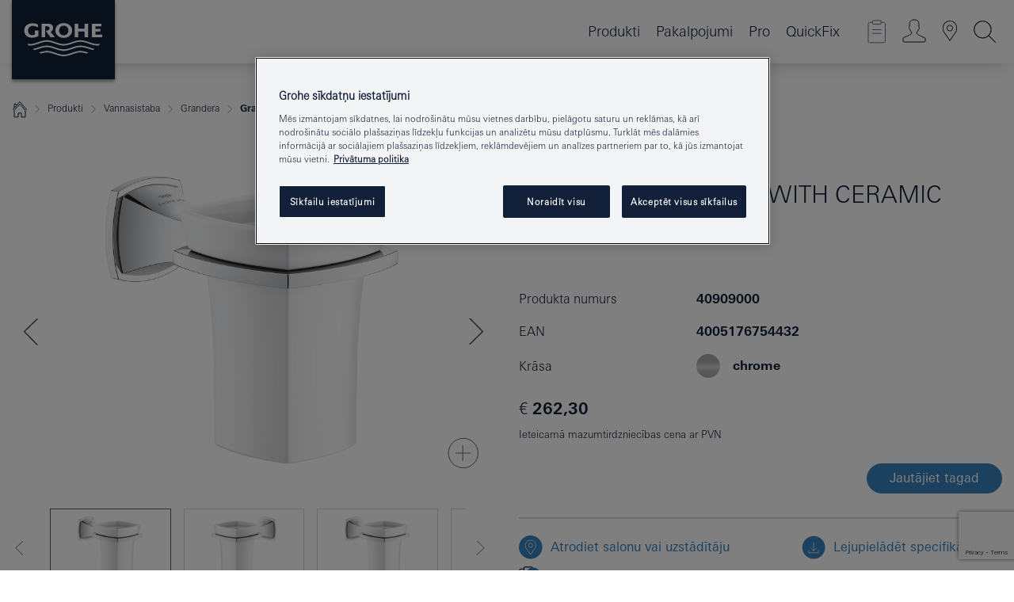

--- FILE ---
content_type: text/html;charset=UTF-8
request_url: https://www.grohe.lv/lv_lv/grandera-holder-with-ceramic-tumbler-40909000.html
body_size: 32763
content:
<!DOCTYPE html>

<!--[if IE 8]><html class="no-js ie ie8 lt-ie9" dir="ltr" lang="lv-LV"><![endif]-->
<!--[if IE 9]><html class="no-js ie ie9" dir="ltr" lang="lv-LV"><![endif]-->
<!--[if IEMobile]><html class="no-js ie ie-mobile" dir="ltr" lang="lv-LV"><![endif]-->
<!--[if gt IE 8 | !IE]><!--><html class="no-js" dir="ltr" lang="lv-LV"> <!--<![endif]-->



<!-- last generation 30.12.2025 at 10:50:17 | content-ID: 2581638 | structure-ID: 2581480 | ref-Name: productdeatilspage -->
<head>
<script>
// Define dataLayer and the gtag function.
window.dataLayer = window.dataLayer || [];
function gtag(){dataLayer.push(arguments);}
// Default ad_storage to 'denied'.
gtag('consent', 'default', {
ad_storage: "denied",
analytics_storage: "denied",
functionality_storage: "denied",
personalization_storage: "denied",
security_storage: "denied",
ad_user_data: "denied",
ad_personalization: "denied",
wait_for_update: 500
});
</script>
<script src="https://cdn.cookielaw.org/consent/5791bc0f-960c-4e31-9316-bc1e8a2c5680/OtAutoBlock.js" type="text/javascript"></script>
<script charset="UTF-8" data-document-language="true" data-domain-script="5791bc0f-960c-4e31-9316-bc1e8a2c5680" src="https://cdn.cookielaw.org/scripttemplates/otSDKStub.js" type="text/javascript"></script>
<script type="text/javascript">
function OptanonWrapper() {
if (document.cookie.includes('OptanonAlertBoxClosed')) {
document.dispatchEvent( new CustomEvent('consents-ready', { 'detail': { consent: false } }));
}
}
</script>
<script type="text/javascript">
window.LANG_DATA = '/lv_lv/_technical/defaulttexts/index.json';
window.mobileApp = false;
window.CONFIG = {
imageBasePath: 'https://fe.grohe.com/release/0.85.0/b2x',
disable_productComparison: true,
disable_notepadLoggedIn: false,
showPrices: true,
groheChannel: 'B2C',
disable_notepadAvailabilityRequest: false,
isGlobalSearch: false,
loginUrl: '/login-idp.jsp?wrong_login_url=/lv_lv/administration/login/&partial_registration_url=/lv_lv/administration/registration/account-partial-registration-non-smart.html&login_ok_url=https%3A//www.grohe.lv/lv_lv/_technical/webapp_properties/product-details-page.html',
staticSuggestionLinks : {
spareparts: '',
brochures: '/lv_lv/our-service/brochures/brochures.html',
showrooms: '/lv_lv/our-service/showrooms-installer/showroom-locator.html'
},
targetGroupsMapping: {planner: 'pro', pro: 'pro', daa: 'pro', designer: 'pro', showroom: 'pro', end: 'end', inst: 'pro', architect: 'pro', aap: 'pro', projects: 'pro'},
showDiyProducts: true,
historicalProducts: true,
productFallbackImage:'',
allowAnonNotepad: false,
filterIcons: {
A613_04: {
src: '/media/datasources/filter_icons/c2c/c2c_platinum_bw_logo.png',
tooltip: '<p >Cradle to Cradle Sertificēts® — PLATĪNS</p>'
},
A613_01: {
src: '/media/datasources/filter_icons/c2c/c2c_bronze_bw_logo.png',
tooltip: '<p >Cradle to Cradle Sertificēts® — BRONZA</p>'
},
A613_02: {
src: '/media/datasources/filter_icons/c2c/c2c_silver_bw_logo.png',
tooltip: '<p >Cradle to Cradle Sertificēts® - SUDRABS</p>'
},
sustainable: {
src: '/media/datasources/filter_icons/sustainability/grohe_climate-care_logo.png',
tooltip: '<p >Ar ilgtspējīgu ietekmi. Uzziniet vairāk green.grohe.com.</p>'
},
A613_03: {
src: '/media/datasources/filter_icons/c2c/c2c_gold_bw_logo.png',
tooltip: '<p >Cradle to Cradle Sertificēts® - ZELTS</p>'
}
},
iconsForContent: [
'A613_04',
'A613_01',
'A613_02',
'A613_03'
],
portfolioBadges: {
quickfix :
{
sapValue : 'L3013_1',
backgroundColor: '#E1F8FF',
label: 'GROHE QuickFix'
},
spa :
{
sapValue : 'A611_03',
backgroundColor: '#EBE2D6',
label: 'GROHE SPA'
},
}
}
</script>
<script>
window.ENDPOINTS = {
'B2X_PROJECT_REFERENCES': '/lv_lv/_technical/project_config/index.json',
'B2X_PRODUCTS': 'https://api.sapcx.grohe.com/rest/v2/solr/master_lv_LV_Product/select',
'B2X_PRODUCTS_SKU': 'https://api.sapcx.grohe.com/rest/v2/solr/master_lv_LV_Product/suggestB2C',
'B2X_ACCOUNT_PASSWORD':'/myaccount/user/password',
'B2X_SMARTSHOP':'/smartshop/order/submit',
'GROHE_APPLICATION':'https://application.grohe.com',
'B2X_USER_INFO':'/myaccount/user/info',
'B2X_SMARTSHOP':'/smartshop/order/submit',
'B2X_MY_ACCOUNT_PRODUCT':'/myaccount/product/',
'B2X_PRODUCT':'/notepad/v1',
'B2X_SMART_INFO':'/website/smart-info',
'B2X_PREFERENCE_CENTER':'https://application.grohe.com/gateway/preference-center-send/',
'GROHE_SPECIFICATION':'https://specification.grohe.com',
'B2X_SMARTSHOP_SKU':'/website/sku/',
'B2X_PAGELIKES':'/website/pagelikes/',
'B2X_PREFERENCE_CENTER_CHANGE':'https://application.grohe.com/gateway/preference-center-change-send/',
'B2X_CERAMICS_LANDINGPAGES':'/_technical/landingpages.json',
'B2X_MY_ACCOUNT_PRODUCT_COMPARISON':'/myaccount/comparison/',
'B2X_MY_ACCOUNT_PRODUCT_SERIAL_VALIDATION':'/website/forms/serialnumber-check/',
'B2X_ORDER_TRACKING':'/website/new-ordertracking',
'B2X_ORDER_TRACKING_TOGGLE_NOTIFICATIONS':'/myaccount/user/update/emailnotifications/',
'B2X_SALESFORCE_PREFERENCE_CENTER':'/website/webforms/marketing-cloud/',
'B2X_ACCOUNT_REGISTRATION_ACCESS_TOKEN':'/myaccount/user/access-token',
'B2X_ACCOUNT_REFRESH_ACCESS_TOKEN':'/website/jwtoken/refresh-token',
'B2X_MY_ACCOUNT_PRODUCT_REGISTRATION':'/website/forms/product-registration',
'B2X_GATED_PREFERENCE_CENTER':'https://application.grohe.com/gateway/preference-center-send-v2/',
'B2X_MY_ACCOUNT_FILE_UPLOAD':'http://account/fileupload.php',
'B2X_EXPORT':'/notepad/v1',
'B2X_MY_ACCOUNT_ORDER_STATE':'/notepad/v1',
'B2X_SMART_UPI_HISTORY':'/website/account/history/upi',
'B2X_WEBSITE':'/solr/website_b2x/select',
'B2X_INVOICE_REGISTRATION':'/website/account/invoices/upload',
'B2X_NOTEPAD':'/notepad/v1',
'B2X_SMARTSHOP_UPI':'/website/upi/',
'B2X_AVAILABILITY':'/notepad/v1',
'B2X_ACCOUNT':'https://idp2-apigw.cloud.grohe.com/v1/web/users',
'B2X_ACCOUNT_UPDATE':'/myaccount/user/update',
'B2X_SMART_CHARGE':'/smartshop/creditcard/recharge',
'B2X_INVOICE_UPLOAD_HISTORY':'/website/account/history/invoices'
};
</script>
<script>
(function (sCDN, sCDNProject, sCDNWorkspace, sCDNVers) {
if (
window.localStorage !== null &&
typeof window.localStorage === "object" &&
typeof window.localStorage.getItem === "function" &&
window.sessionStorage !== null &&
typeof window.sessionStorage === "object" &&
typeof window.sessionStorage.getItem === "function"
) {
sCDNVers =
window.sessionStorage.getItem("jts_preview_version") ||
window.localStorage.getItem("jts_preview_version") ||
sCDNVers;
}
window.jentis = window.jentis || {};
window.jentis.config = window.jentis.config || {};
window.jentis.config.frontend = window.jentis.config.frontend || {};
window.jentis.config.frontend.cdnhost =
sCDN + "/get/" + sCDNWorkspace + "/web/" + sCDNVers + "/";
window.jentis.config.frontend.vers = sCDNVers;
window.jentis.config.frontend.env = sCDNWorkspace;
window.jentis.config.frontend.project = sCDNProject;
window._jts = window._jts || [];
var f = document.getElementsByTagName("script")[0];
var j = document.createElement("script");
j.async = true;
j.src = window.jentis.config.frontend.cdnhost + "sc80f3.js";
f.parentNode.insertBefore(j, f);
})("https://nh8qzi.grohe.lv","grohe-lv","live", "_");
_jts.push({ track: "pageview" });
_jts.push({ track: "submit" });
</script>
<title>Grandera Holder with ceramic tumbler | GROHE </title> <meta name="title" content="Grandera Holder with ceramic tumbler" />    <meta content="index,follow" name="robots" /> <meta charset="UTF-8" /> <meta content="telephone=no" name="format-detection" /> <meta content="width=device-width, initial-scale=1.0, minimum-scale=1.0, maximum-scale=1.0, user-scalable=no" name="viewport" /> <meta content="lv_lv" name="locale" /> <meta content="lv_lv" name="locales" /> <meta content="grohe_global" name="client" /> <meta content="b2x" name="pagescope" /> <meta content="https://fe.grohe.com/release/0.85.0/b2x" name="application-name" /> <meta content="https://fe.grohe.com/release/0.85.0/b2x/browserconfig.xml" name="msapplication-config" /> <meta content="#112038" name="msapplication-TileColor" /> <meta content="https://fe.grohe.com/release/0.85.0/b2x/mstile-144x144.png" name="msapplication-TileImage" /> <meta content="https://fe.grohe.com/release/0.85.0/b2x/mstile-70x70.png" name="msapplication-square70x70logo" /> <meta content="https://fe.grohe.com/release/0.85.0/b2x/mstile-150x150.png" name="msapplication-square150x150logo" /> <meta content="https://fe.grohe.com/release/0.85.0/b2x/mstile-310x150.png" name="msapplication-wide310x150logo" /> <meta content="https://fe.grohe.com/release/0.85.0/b2x/mstile-310x310.png" name="msapplication-square310x310logo" /> <meta content="IE=Edge" http-equiv="X-UA-Compatible" /> <meta content="productdeatilspage" name="siteUID_es" /> <meta content="none" name="videoType_s" />
<link href="https://fe.grohe.com/release/0.85.0/b2x/favicon.ico" rel="icon" type="image/ico" />
<link href="https://fe.grohe.com/release/0.85.0/b2x/favicon.ico" rel="shortcut icon" type="image/x-icon" />
<link href="https://fe.grohe.com/release/0.85.0/b2x/favicon.ico" rel="icon" sizes="16x16 32x32 48x48" type="image/vnd.microsoft.icon" />
<link href="https://fe.grohe.com/release/0.85.0/b2x/favicon-16x16.png" rel="icon" sizes="16x16" type="image/png" />
<link href="https://fe.grohe.com/release/0.85.0/b2x/favicon-32x32.png" rel="icon" sizes="32x32" type="image/png" />
<link href="https://fe.grohe.com/release/0.85.0/b2x/favicon-48x48.png" rel="icon" sizes="48x48" type="image/png" />
<link href="https://fe.grohe.com/release/0.85.0/b2x/apple-touch-icon-76x76.png" rel="apple-touch-icon" sizes="76x76" />
<link href="https://fe.grohe.com/release/0.85.0/b2x/apple-touch-icon-120x120.png" rel="apple-touch-icon" sizes="120x120" />
<link href="https://fe.grohe.com/release/0.85.0/b2x/apple-touch-icon-152x152.png" rel="apple-touch-icon" sizes="152x152" />
<link href="https://fe.grohe.com/release/0.85.0/b2x/apple-touch-icon-180x180.png" rel="apple-touch-icon" sizes="180x180" />
<link rel="canonical" href="https://www.grohe.lv/lv_lv/grandera-holder-with-ceramic-tumbler-40909000.html" />
<link href="https://fe.grohe.com/release/0.85.0/b2x/css/bootstrap.css?created=20201203143412" media="all" rel="stylesheet" />
<link href="https://fe.grohe.com/release/0.85.0/b2x/css/main.css?created=20201203143412" media="all" rel="stylesheet" />
<script type="text/javascript"> var searchHeaderConfig = { "productSettings" : { "preferredResults": { "code": [ ] }, "preselection": { "filter": [{"historical":["null"]}] } }, "contentSettings": { } }; </script>
</head>




<body class="b2x-navigation pdp-ncs">
<!-- noindex -->
<script type="text/javascript">
// read cookie (DEXT-1212)
function getCookie(name) {
const nameEQ = name + "=";
const cookies = document.cookie.split(';');
for (let i = 0; i < cookies.length; i++) {
let cookie = cookies[i];
while (cookie.charAt(0) === ' ') {
cookie = cookie.substring(1, cookie.length);
}
if (cookie.indexOf(nameEQ) === 0) {
return cookie.substring(nameEQ.length, cookie.length);
}
}
return null;
}
</script>
<script type="text/javascript">
// <![CDATA[
var dataLayer = dataLayer || [];
// check if cookie is available
var hashedEmail = getCookie('hashed_email');
if (hashedEmail) {
dataLayer.push({
'hashedUserData': {
'sha256': {
'email': hashedEmail
}
}
});
}
dataLayer.push({
'pageName':'/grandera-holder-with-ceramic-tumbler-40909000',
'pageTitle':'Holder with ceramic tumbler',
'pageId':'2581480',
'pageSystemPath':'grohe_global/_technical_1/webapp_properties',
'pageCreated':'2019-05-21',
'pageLastEdit':'2025-12-30',
'pageCountry':'lv',
'pageLanguage':'lv',
'internal':'false',
'pagePool':'europe',
'pageArea':'portal',
'pageScope':'b2x',
'pageCategory':'product detail page',
});
// ]]>
</script>
<!-- Google Tag Manager -->
<noscript><iframe height="0" src="//www.googletagmanager.com/ns.html?id=GTM-PGZM7P" style="display:none;visibility:hidden" width="0"></iframe></noscript>
<script>
// <![CDATA[
(function(w,d,s,l,i){w[l]=w[l]||[];w[l].push({'gtm.start':
new Date().getTime(),event:'gtm.js'});var f=d.getElementsByTagName(s)[0],
j=d.createElement(s),dl=l!='dataLayer'?'&l='+l:'';j.async=true;j.setAttribute('class','optanon-category-C0001');j.src=
'//www.googletagmanager.com/gtm.js?id='+i+dl;f.parentNode.insertBefore(j,f);
})(window,document,'script','dataLayer','GTM-PGZM7P');
// ]]>
</script>
<!-- End Google Tag Manager -->
<div class="vuejs-container" id="vuejs-dev-container">
<div class="ie-flex-wrapper">
<div class="page-wrap">
<div class="vuejs-container" id="vuejs-header-container">
	<header class="header--fixed header header--bordertop sticky-top header--shadow header--bgColorFlyoutMobileSecondary header--bgColorFlyoutDesktopSecondary header--colorFlyoutMobileLight header--colorFlyoutDesktopLight" v-scrollbar-width-detection="">
		<div class="container">
			<nav class="navbar-light  navbar navbar-expand-xl" itemscope="" itemtype="http://schema.org/Organization">
					<a class="navbar-brand" href="/lv_lv/" itemprop="url" title="GROHE - Pure joy of water ">
<svg height="100" version="1.1" viewBox="0, 0, 130, 100" width="130" x="0" xmlns="http://www.w3.org/2000/svg" xmlns:xlink="http://www.w3.org/1999/xlink" y="0">
  <g id="Ebene_1">
    <path d="M0,0 L130,0 L130,100 L0,100 L0,0 z" fill="#112038"></path>
    <path d="M59.615,38.504 C59.614,42.055 62.032,44.546 65.48,44.546 C68.93,44.546 71.346,42.057 71.346,38.505 C71.346,34.943 68.937,32.459 65.48,32.459 C62.024,32.459 59.615,34.942 59.615,38.504 z M54.872,38.504 C54.872,33.132 59.351,29.205 65.48,29.205 C71.61,29.205 76.091,33.132 76.091,38.504 C76.091,43.861 71.601,47.795 65.48,47.795 C59.361,47.795 54.872,43.862 54.872,38.504 z M101.056,29.875 L101.056,47.124 L114,47.124 L114,43.744 L105.549,43.744 L105.549,39.645 L111.762,39.645 L111.762,36.396 L105.549,36.396 L105.549,33.254 L113.015,33.254 L113.015,29.875 L101.056,29.875 z M79.299,29.875 L79.299,47.124 L83.798,47.124 L83.798,39.75 L91.75,39.75 L91.75,47.124 L96.251,47.124 L96.251,29.875 L91.75,29.875 L91.75,36.252 L83.798,36.252 L83.798,29.875 L79.299,29.875 z M37.413,29.875 L37.413,47.124 L41.915,47.124 L41.915,33.129 L43.855,33.129 C46.4,33.129 47.54,33.942 47.54,35.751 C47.54,37.599 46.265,38.655 44.025,38.655 L43.036,38.629 L42.53,38.629 L48.784,47.124 L54.537,47.124 L48.803,40.188 C50.932,39.227 52.067,37.522 52.067,35.28 C52.067,31.626 49.7,29.875 44.761,29.875 L37.413,29.875 z M29.048,38.463 L29.048,43.635 C27.867,44.129 26.688,44.376 25.513,44.376 C22.484,44.376 20.354,42.037 20.354,38.708 C20.354,35.121 22.899,32.621 26.552,32.621 C28.594,32.621 30.616,33.191 33.069,34.455 L33.069,31.017 C29.936,29.736 28.39,29.371 26.074,29.371 C19.679,29.371 15.594,32.989 15.594,38.654 C15.594,44.043 19.558,47.627 25.517,47.627 C28.174,47.627 31.325,46.772 33.621,45.431 L33.621,38.463 L29.048,38.463 z M96.501,66.368 L96.068,66.211 L94.887,65.816 C91.46,64.783 88.718,64.267 86.624,64.267 C84.871,64.267 81.902,64.772 79.548,65.469 L78.373,65.816 C77.777,66.013 77.378,66.143 77.185,66.211 L76.004,66.618 L74.831,67.016 L73.649,67.418 C70.062,68.579 67.509,69.097 65.387,69.097 C63.559,69.097 60.849,68.597 58.304,67.791 L57.122,67.418 L55.943,67.016 L54.766,66.618 L53.585,66.211 L52.399,65.816 C48.977,64.783 46.228,64.267 44.146,64.267 C42.38,64.269 39.416,64.77 37.059,65.469 L35.885,65.816 C35.047,66.086 34.875,66.147 34.27,66.368 L36.645,67.6 L37.178,67.439 C39.947,66.583 42.331,66.137 44.151,66.137 C45.682,66.137 48.074,66.527 50.042,67.095 L51.224,67.439 L52.399,67.819 L53.585,68.211 L54.766,68.619 L55.943,69.018 L57.122,69.412 C60.668,70.5 63.278,71.001 65.388,71 C67.199,70.999 69.966,70.517 72.468,69.767 L73.649,69.412 L74.831,69.018 L76.004,68.619 L77.185,68.211 L78.373,67.819 L79.548,67.439 C82.561,66.544 84.782,66.137 86.628,66.138 C88.447,66.138 90.828,66.584 93.595,67.439 L94.127,67.6 L96.501,66.368 z M104.198,61.892 L97.321,59.781 C94.229,58.831 93.033,58.497 91.384,58.133 C89.639,57.747 87.89,57.525 86.625,57.525 C84.63,57.525 80.826,58.235 78.373,59.065 L73.649,60.666 C70.452,61.749 67.509,62.346 65.362,62.346 C63.203,62.346 60.289,61.755 57.076,60.666 L52.352,59.065 C49.906,58.236 46.087,57.525 44.09,57.525 C42.832,57.525 41.067,57.75 39.335,58.133 C37.705,58.495 36.413,58.853 33.397,59.781 L26.528,61.892 C27.262,62.56 27.458,62.714 28.28,63.271 L32.098,62.109 L35.253,61.178 L36.52,60.803 C39.877,59.813 42.154,59.388 44.094,59.388 C45.857,59.388 49.045,59.971 51.17,60.686 L57.076,62.667 C59.842,63.594 63.267,64.248 65.363,64.248 C67.451,64.248 70.907,63.59 73.649,62.667 L79.548,60.686 C81.665,59.975 84.872,59.386 86.628,59.388 C88.575,59.388 90.832,59.81 94.198,60.803 L95.465,61.178 L98.621,62.109 L102.446,63.271 C103.264,62.71 103.459,62.557 104.198,61.892 z M111.243,55.247 L111.047,55.575 C110.607,56.31 110.407,56.583 109.748,57.365 C108.911,57.479 108.576,57.504 107.913,57.504 C105.809,57.504 102.364,56.844 99.611,55.916 L94.887,54.32 C91.678,53.24 88.747,52.643 86.628,52.641 C84.843,52.641 81.715,53.215 79.548,53.941 L73.649,55.916 C70.868,56.846 67.455,57.504 65.388,57.504 C63.323,57.504 59.907,56.847 57.122,55.916 L51.224,53.941 C49.056,53.215 45.933,52.641 44.146,52.641 C42.03,52.641 39.091,53.24 35.885,54.32 L31.161,55.916 C28.406,56.844 24.963,57.504 22.854,57.504 C22.191,57.504 21.859,57.479 21.031,57.365 C20.418,56.66 20.178,56.332 19.724,55.575 L19.529,55.247 C21.128,55.507 22.022,55.601 22.899,55.601 C25.001,55.601 28.008,54.989 31.161,53.922 L35.885,52.32 C38.381,51.474 42.108,50.778 44.146,50.777 C46.174,50.777 49.904,51.476 52.399,52.32 L57.122,53.922 C60.274,54.989 63.284,55.601 65.387,55.601 C67.488,55.601 70.498,54.989 73.649,53.922 L78.373,52.32 C80.865,51.476 84.597,50.777 86.622,50.777 C88.665,50.777 92.385,51.474 94.887,52.32 L99.611,53.922 C102.763,54.989 105.77,55.601 107.872,55.601 C108.749,55.601 109.643,55.507 111.243,55.247 z" fill="#FFFFFE"></path>
  </g>
</svg>
					</a>
				<div class="header__iconwrapper">
			        <a aria-controls="navigationMenuContent" aria-expanded="false" aria-label="Toggle navigation" class="navbar-toggler" data-target="#navigationMenuContent" data-toggle="collapse">
			          <span class="navbar-toggler-icon" v-sidebar-nav-toggler=""></span>
			        </a>				
				</div>
				<a class="d-none d-lg-none nav-mobile-header__closer icon_close_secondary" v-nav-icons-flyout-toggler=""></a>
				<div class="row collapse navbar-collapse" id="navigationMenuContent">
<ul class="container navbar-nav navnode navnode--main">
<li class="nav-item">
<a aria-expanded="false" aria-haspopup="true" class="nav-link level1 hasNextLevel nav-link--noFocus nav-link--light nav-link--layerarrow nav-link--primarynav" href="javascript:void(0);" id="flyout-1240786" role="button" v-next-level-nav-toggler="" v-sidebar-nav-toggler="">
Produkti
</a>


</li>
<li class="nav-item">
<a aria-expanded="false" aria-haspopup="true" class="nav-link level1 hasNextLevel nav-link--noFocus nav-link--light nav-link--layerarrow nav-link--primarynav" href="javascript:void(0);" id="flyout-" role="button" v-next-level-nav-toggler="" v-sidebar-nav-toggler="">
Pakalpojumi
</a>


</li>
<li class="nav-item">
<a aria-expanded="false" aria-haspopup="true" class="nav-link level1 hasNextLevel nav-link--noFocus nav-link--light nav-link--layerarrow nav-link--primarynav" href="javascript:void(0);" id="flyout-2450631" role="button" v-next-level-nav-toggler="" v-sidebar-nav-toggler="">
Pro
</a>


</li>
<li class="nav-item">
<a class="nav-link nav-link--noFocus nav-link--light nav-link--layerarrow nav-link--primarynav" href="https://www.quickfix-grohe.com/lv-lv/">QuickFix</a>
</li>
</ul>
				</div>
				<ul class="navbar-nav navnode navnode--icons" v-nav-icons-scroll-handler="">
						<li class="nav-item nav-item--flyout nav-item--icon">
		<notepad-navigation href="/lv_lv/notepad/" title="Open: My Notepad "></notepad-navigation>
    </li>
	<li class="nav-item nav-item--flyout nav-item--icon">
		<a aria-expanded="false" aria-haspopup="true" class="nav-link nav-link--noFocus nav-link--light nav-link--layerarrow nav-link--primarynav flyout-toggle" href="#" id="flyout-login" role="button" title="" v-nav-icons-flyout-toggler="">			
							
					
	        							

				<div class="flyout-icon flyout-icon--login"></div>
	        			

		</a>
				<div aria-labelledby="flyout-login" class="flyout" v-add-class-if-logged-in="'flyout--withFullWidthCategory'">
		      	<div class="flyout__background flyout__background--plain ">
					<a class="flyout__closer" v-nav-primary-closer=""></a>
				</div>
				<div class="row navbar-nav navnode navnode--secondary ">   
					<div class="navnode__wrapper navnode__wrapper--columnCategories">
						<ul class="container navnode__container navnode__container--login">
							<li class="nav-item nav-item--secondarynav col-12 nav-item--flyout flyout-category">								
											
		
						    								

							        <div class="flyout__headline text-uppercase">
								        <strong>Pierakstīties</strong>
									</div>
									<div class="text-white mb-3"><span>
								        Piesakieties un piekļūstiet visām funkcijām. Kad esat pieteicies, varat, piemēram, izveidot specifikācijas, izsekot pasūtījumiem, apskatīt produktu pieejamību un daudz ko citu.
									</span></div>
										<a class="btn btn-primary btn--flyoutLogin" href="/login-idp.jsp?wrong_login_url=/lv_lv/administration/login/&amp;partial_registration_url=/lv_lv/administration/registration/account-partial-registration-non-smart.html&amp;login_ok_url=http://www.grohe.lv/lv_lv/">Pierakstīšanās</a>
										 <a class=" link link d-block mb-2 scroll-link" href="/lv_lv/administration/registration/account-registration-non-smart.html#null" title="Vēl neesat reģistrējies?"> Vēl neesat reģistrējies?</a>
											
		
							</li>
						</ul>
					</div>						
														
				</div>
			</div>
		</li>
    <li class="nav-item nav-item--flyout nav-item--icon">
		<a class="nav-link nav-link--noFocus nav-link--light nav-link--primarynav nav-link--locator" href="/lv_lv/our-service/showrooms-installer/showroom-locator.html" title="Showroom Locator">
			<span class="showroom-locator-icon"></span>
		</a>
	</li>
	<li class="nav-item nav-item--flyout nav-item--icon">
		<a aria-expanded="false" aria-haspopup="true" class="nav-link nav-link--noFocus nav-link--light nav-link--layerarrow nav-link--primarynav flyout-toggle" href="#" id="flyout-search" role="button" title="Open: Search " v-nav-icons-flyout-toggler="">
			<div class="flyout-icon flyout-icon--search"></div>
		</a>
		<div aria-labelledby="flyout-search" class="flyout">
			<div class="flyout__background flyout__background--plain ">
				<a class="flyout__closer" v-nav-primary-closer=""></a>
			</div>
			<div class="row navbar-nav navnode navnode--secondary navnode--fullHeight ">
				<ul class="container navnode__container navnode__container--search">
					<li class="nav-item nav-item--secondarynav nav-item--noborder">
						<div class="nav-search-item container justify-content-center">
							<div class="nav-search-item__inner col-12 col-lg-8">
								<b2x-search-header :dal-search-enabled="false" search-base-url="/lv_lv/search-results-page.html">
                              </b2x-search-header>
							</div>
						</div>
					</li>
				</ul>
			</div>
		</div>
    </li>

				</ul>
			</nav>
		</div>
	</header>
<aside class="navigation-sidebar navigation-sidebar--hidden">
<a class="navbar-brand" href="/lv_lv/" itemprop="url" title="GROHE - Pure joy of water ">
<svg height="100" version="1.1" viewBox="0, 0, 130, 100" width="130" x="0" xmlns="http://www.w3.org/2000/svg" xmlns:xlink="http://www.w3.org/1999/xlink" y="0">
<g id="Ebene_1">
<path d="M0,0 L130,0 L130,100 L0,100 L0,0 z" fill="#112038"></path>
<path d="M59.615,38.504 C59.614,42.055 62.032,44.546 65.48,44.546 C68.93,44.546 71.346,42.057 71.346,38.505 C71.346,34.943 68.937,32.459 65.48,32.459 C62.024,32.459 59.615,34.942 59.615,38.504 z M54.872,38.504 C54.872,33.132 59.351,29.205 65.48,29.205 C71.61,29.205 76.091,33.132 76.091,38.504 C76.091,43.861 71.601,47.795 65.48,47.795 C59.361,47.795 54.872,43.862 54.872,38.504 z M101.056,29.875 L101.056,47.124 L114,47.124 L114,43.744 L105.549,43.744 L105.549,39.645 L111.762,39.645 L111.762,36.396 L105.549,36.396 L105.549,33.254 L113.015,33.254 L113.015,29.875 L101.056,29.875 z M79.299,29.875 L79.299,47.124 L83.798,47.124 L83.798,39.75 L91.75,39.75 L91.75,47.124 L96.251,47.124 L96.251,29.875 L91.75,29.875 L91.75,36.252 L83.798,36.252 L83.798,29.875 L79.299,29.875 z M37.413,29.875 L37.413,47.124 L41.915,47.124 L41.915,33.129 L43.855,33.129 C46.4,33.129 47.54,33.942 47.54,35.751 C47.54,37.599 46.265,38.655 44.025,38.655 L43.036,38.629 L42.53,38.629 L48.784,47.124 L54.537,47.124 L48.803,40.188 C50.932,39.227 52.067,37.522 52.067,35.28 C52.067,31.626 49.7,29.875 44.761,29.875 L37.413,29.875 z M29.048,38.463 L29.048,43.635 C27.867,44.129 26.688,44.376 25.513,44.376 C22.484,44.376 20.354,42.037 20.354,38.708 C20.354,35.121 22.899,32.621 26.552,32.621 C28.594,32.621 30.616,33.191 33.069,34.455 L33.069,31.017 C29.936,29.736 28.39,29.371 26.074,29.371 C19.679,29.371 15.594,32.989 15.594,38.654 C15.594,44.043 19.558,47.627 25.517,47.627 C28.174,47.627 31.325,46.772 33.621,45.431 L33.621,38.463 L29.048,38.463 z M96.501,66.368 L96.068,66.211 L94.887,65.816 C91.46,64.783 88.718,64.267 86.624,64.267 C84.871,64.267 81.902,64.772 79.548,65.469 L78.373,65.816 C77.777,66.013 77.378,66.143 77.185,66.211 L76.004,66.618 L74.831,67.016 L73.649,67.418 C70.062,68.579 67.509,69.097 65.387,69.097 C63.559,69.097 60.849,68.597 58.304,67.791 L57.122,67.418 L55.943,67.016 L54.766,66.618 L53.585,66.211 L52.399,65.816 C48.977,64.783 46.228,64.267 44.146,64.267 C42.38,64.269 39.416,64.77 37.059,65.469 L35.885,65.816 C35.047,66.086 34.875,66.147 34.27,66.368 L36.645,67.6 L37.178,67.439 C39.947,66.583 42.331,66.137 44.151,66.137 C45.682,66.137 48.074,66.527 50.042,67.095 L51.224,67.439 L52.399,67.819 L53.585,68.211 L54.766,68.619 L55.943,69.018 L57.122,69.412 C60.668,70.5 63.278,71.001 65.388,71 C67.199,70.999 69.966,70.517 72.468,69.767 L73.649,69.412 L74.831,69.018 L76.004,68.619 L77.185,68.211 L78.373,67.819 L79.548,67.439 C82.561,66.544 84.782,66.137 86.628,66.138 C88.447,66.138 90.828,66.584 93.595,67.439 L94.127,67.6 L96.501,66.368 z M104.198,61.892 L97.321,59.781 C94.229,58.831 93.033,58.497 91.384,58.133 C89.639,57.747 87.89,57.525 86.625,57.525 C84.63,57.525 80.826,58.235 78.373,59.065 L73.649,60.666 C70.452,61.749 67.509,62.346 65.362,62.346 C63.203,62.346 60.289,61.755 57.076,60.666 L52.352,59.065 C49.906,58.236 46.087,57.525 44.09,57.525 C42.832,57.525 41.067,57.75 39.335,58.133 C37.705,58.495 36.413,58.853 33.397,59.781 L26.528,61.892 C27.262,62.56 27.458,62.714 28.28,63.271 L32.098,62.109 L35.253,61.178 L36.52,60.803 C39.877,59.813 42.154,59.388 44.094,59.388 C45.857,59.388 49.045,59.971 51.17,60.686 L57.076,62.667 C59.842,63.594 63.267,64.248 65.363,64.248 C67.451,64.248 70.907,63.59 73.649,62.667 L79.548,60.686 C81.665,59.975 84.872,59.386 86.628,59.388 C88.575,59.388 90.832,59.81 94.198,60.803 L95.465,61.178 L98.621,62.109 L102.446,63.271 C103.264,62.71 103.459,62.557 104.198,61.892 z M111.243,55.247 L111.047,55.575 C110.607,56.31 110.407,56.583 109.748,57.365 C108.911,57.479 108.576,57.504 107.913,57.504 C105.809,57.504 102.364,56.844 99.611,55.916 L94.887,54.32 C91.678,53.24 88.747,52.643 86.628,52.641 C84.843,52.641 81.715,53.215 79.548,53.941 L73.649,55.916 C70.868,56.846 67.455,57.504 65.388,57.504 C63.323,57.504 59.907,56.847 57.122,55.916 L51.224,53.941 C49.056,53.215 45.933,52.641 44.146,52.641 C42.03,52.641 39.091,53.24 35.885,54.32 L31.161,55.916 C28.406,56.844 24.963,57.504 22.854,57.504 C22.191,57.504 21.859,57.479 21.031,57.365 C20.418,56.66 20.178,56.332 19.724,55.575 L19.529,55.247 C21.128,55.507 22.022,55.601 22.899,55.601 C25.001,55.601 28.008,54.989 31.161,53.922 L35.885,52.32 C38.381,51.474 42.108,50.778 44.146,50.777 C46.174,50.777 49.904,51.476 52.399,52.32 L57.122,53.922 C60.274,54.989 63.284,55.601 65.387,55.601 C67.488,55.601 70.498,54.989 73.649,53.922 L78.373,52.32 C80.865,51.476 84.597,50.777 86.622,50.777 C88.665,50.777 92.385,51.474 94.887,52.32 L99.611,53.922 C102.763,54.989 105.77,55.601 107.872,55.601 C108.749,55.601 109.643,55.507 111.243,55.247 z" fill="#FFFFFE"></path>
</g>
</svg>
</a>
<a class="navigation-sidebar__close-btn" href="#" target="_self" v-sidebar-nav-toggler="">
<span class="icon icon_close_primary"></span>
</a>
<nav class="nav-container nav-container--level1">
<ul class="navigation navigation">
<li class="nav-item">
<a aria-expanded="false" aria-haspopup="true" class="nav-link next-level-toggle nav-link--noFocus nav-link--light" href="javascript:void(0);" id="flyout-1240786" role="button" v-next-level-nav-toggler="">
Produkti
</a>
<nav class="nav-container nav-container--level2 hidden">
<a class="nav-link link-back level2" href="javascript:void(0)" v-nav-back-button="">Produkti</a>
<ul class="navigation navigation--level2">
<li class="nav-item">
<a aria-expanded="false" aria-haspopup="true" class="nav-link level2 nav-link--noFocus nav-link--light next-level-toggle" href="javascript:void(0);" id="flyout-1240786" role="button" v-next-level-nav-toggler="">
Vannasistaba
</a>
<nav class="nav-container nav-container--level3 hidden">
<a class="nav-link link-back level3" href="javascript:void(0)" v-nav-back-button="">Vannasistaba</a>
<ul class="navigation navigation--level3">
<li class="nav-item">
<a aria-expanded="false" aria-haspopup="true" class="nav-link level3 nav-link--noFocus nav-link--light next-level-toggle" href="javascript:void(0);" id="flyout-1240811" role="button" v-next-level-nav-toggler="">
Izlietnēm
</a>
<nav class="nav-container nav-container--level4 hidden">
<a class="nav-link link-back level4" href="javascript:void(0)" v-nav-back-button="">Izlietnēm</a>
<ul class="navigation navigation--level4">
<li class="nav-item">
<a class="nav-link level4 nav-link--noFocus nav-link--light" href="/lv_lv/for-your-bathroom/for-wash-basins/for-wash-basins.html">
Pārskats
</a>
</li>
<li class="nav-item">
<a class="nav-link level4 nav-link--noFocus nav-link--light" href="/lv_lv/vannas-istaba/kolekcija/vannas-istaba-kolekcija.html">
Jaucējkrāns
</a>
</li>
<li class="nav-item">
<a class="nav-link level4 nav-link--noFocus nav-link--light" href="/lv_lv/for-your-bathroom/for-wash-basins/touchless-faucets/">
Sensora jaucējkrāni
</a>
</li>
<li class="nav-item">
<a class="nav-link level4 nav-link--noFocus nav-link--light" href="/lv_lv/for-your-bathroom/for-wash-basins/grohe-plus/grohe-plus.html">
GROHE Plus
</a>
</li>
<li class="nav-item">
<a class="nav-link level4 nav-link--noFocus nav-link--light" href="/lv_lv/for-your-bathroom/for-wash-basins/icon-3d/">
GROHE Icon 3D
</a>
</li>
</ul>
</nav>
</li>
<li class="nav-item">
<a aria-expanded="false" aria-haspopup="true" class="nav-link level3 nav-link--noFocus nav-link--light next-level-toggle" href="javascript:void(0);" id="flyout-1240765" role="button" v-next-level-nav-toggler="">
Dušām
</a>
<nav class="nav-container nav-container--level4 hidden">
<a class="nav-link link-back level4" href="javascript:void(0)" v-nav-back-button="">Dušām</a>
<ul class="navigation navigation--level4">
<li class="nav-item">
<a class="nav-link level4 nav-link--noFocus nav-link--light" href="/lv_lv/for-your-bathroom/for-showers/for-showers.html">
Pārskats
</a>
</li>
<li class="nav-item">
<a class="nav-link level4 nav-link--noFocus nav-link--light" href="/lv_lv/for-your-bathroom/for-showers/energy-for-life/">
Dzīves enerģija
</a>
</li>
<li class="nav-item">
<a class="nav-link level4 nav-link--noFocus nav-link--light" href="/lv_lv/for-your-bathroom/for-showers/new-showers/">
Ideāla duša
</a>
</li>
<li class="nav-item">
<a class="nav-link level4 nav-link--noFocus nav-link--light" href="https://www.grohe.lv/lv_lv/for-your-bathroom/for-showers/shower-collections/">
Dušas un termostatu kolekcijas
</a>
</li>
<li class="nav-item">
<a class="nav-link level4 nav-link--noFocus nav-link--light" href="/lv_lv/for-your-bathroom/collections/shower-systems/smartcontrol/">
SmartControl
</a>
</li>
<li class="nav-item">
<a class="nav-link level4 nav-link--noFocus nav-link--light" href="/lv_lv/for-your-bathroom/for-showers/concealed-solutions/">
Iebūvējamie risinājumi
</a>
</li>
<li class="nav-item">
<a class="nav-link level4 nav-link--noFocus nav-link--light" href="/lv_lv/concealed-shower-solutions.html">
Iebūvējams dušas risinājums
</a>
</li>
<li class="nav-item">
<a class="nav-link level4 nav-link--noFocus nav-link--light" href="/lv_lv/bathroom/showers/grohe-purefoam/">
GROHE Purefoam
</a>
</li>
</ul>
</nav>
</li>
<li class="nav-item">
<a aria-expanded="false" aria-haspopup="true" class="nav-link level3 nav-link--noFocus nav-link--light next-level-toggle" href="javascript:void(0);" id="flyout-1240772" role="button" v-next-level-nav-toggler="">
Vannām
</a>
<nav class="nav-container nav-container--level4 hidden">
<a class="nav-link link-back level4" href="javascript:void(0)" v-nav-back-button="">Vannām</a>
<ul class="navigation navigation--level4">
<li class="nav-item">
<a class="nav-link level4 nav-link--noFocus nav-link--light" href="/lv_lv/for-your-bathroom/for-bath-tubes/for-bath-tubes.html">
Pārskats
</a>
</li>
<li class="nav-item">
<a class="nav-link level4 nav-link--noFocus nav-link--light" href="/lv_lv/for-your-bathroom/for-bath-tubes/rapido-smartbox/">
Iebūvējamie risinājumi
</a>
</li>
</ul>
</nav>
</li>
<li class="nav-item">
<a aria-expanded="false" aria-haspopup="true" class="nav-link level3 nav-link--noFocus nav-link--light next-level-toggle" href="javascript:void(0);" id="flyout-1240818" role="button" v-next-level-nav-toggler="">
WC, pisuārs, bidē
</a>
<nav class="nav-container nav-container--level4 hidden">
<a class="nav-link link-back level4" href="javascript:void(0)" v-nav-back-button="">WC, pisuārs, bidē</a>
<ul class="navigation navigation--level4">
<li class="nav-item">
<a class="nav-link level4 nav-link--noFocus nav-link--light" href="/lv_lv/for-your-bathroom/for-wc-urinal-bidet/for-wc-urinal-bidet.html">
Pārskats
</a>
</li>
<li class="nav-item">
<a class="nav-link level4 nav-link--noFocus nav-link--light" href="/lv_lv/for-your-bathroom/collections/overview-wc-collections.html">
Skalošanas mehānismi
</a>
</li>
<li class="nav-item">
<a class="nav-link level4 nav-link--noFocus nav-link--light" href="/lv_lv/bathroom/shower-toilet.html">
Sēdpodi ar bidē funkciju
</a>
</li>
<li class="nav-item">
<a class="nav-link level4 nav-link--noFocus nav-link--light" href="/lv_lv/bathroom/concealed-solutions/">
Iebūvējamie risinājumi
</a>
</li>
<li class="nav-item">
<a class="nav-link level4 nav-link--noFocus nav-link--light" href="/lv_lv/for-your-bathroom/collections/wc-collections/solido.html">
WC podu komplekti
</a>
</li>
<li class="nav-item">
<a class="nav-link level4 nav-link--noFocus nav-link--light" href="/lv_lv/for-your-bathroom/collections/wc-collections/bau-tectron-e.html">
Infrasarkanie skalošanas sensori
</a>
</li>
</ul>
</nav>
</li>
<li class="nav-item">
<a aria-expanded="false" aria-haspopup="true" class="nav-link level3 nav-link--noFocus nav-link--light next-level-toggle" href="javascript:void(0);" id="flyout-1241078" role="button" v-next-level-nav-toggler="">
Keramika
</a>
<nav class="nav-container nav-container--level4 hidden">
<a class="nav-link link-back level4" href="javascript:void(0)" v-nav-back-button="">Keramika</a>
<ul class="navigation navigation--level4">
<li class="nav-item">
<a class="nav-link level4 nav-link--noFocus nav-link--light" href="/lv_lv/for-your-bathroom/ceramics/ceramics-overview/">
Pārskats
</a>
</li>
<li class="nav-item">
<a class="nav-link level4 nav-link--noFocus nav-link--light" href="/lv_lv/for-your-bathroom/ceramics/bau-ceramics/">
Bau Ceramics
</a>
</li>
<li class="nav-item">
<a class="nav-link level4 nav-link--noFocus nav-link--light" href="/lv_lv/for-your-bathroom/ceramics/cube-ceramics.html">
Cube Ceramics
</a>
</li>
<li class="nav-item">
<a class="nav-link level4 nav-link--noFocus nav-link--light" href="/lv_lv/for-your-bathroom/ceramics/essence/essence-ceramics-plp.html">
Essence Ceramics
</a>
</li>
<li class="nav-item">
<a class="nav-link level4 nav-link--noFocus nav-link--light" href="/lv_lv/for-your-bathroom/ceramics/euro-ceramics.html">
Euro Ceramics
</a>
</li>
<li class="nav-item">
<a class="nav-link level4 nav-link--noFocus nav-link--light" href="/lv_lv/for-your-bathroom/ceramics/perfect-match.html">
Atrodi savu Perfect Match
</a>
</li>
<li class="nav-item">
<a class="nav-link level4 nav-link--noFocus nav-link--light" href="/lv_lv/for-your-bathroom/ceramics/start-round/">
Sākt apaļo keramiku
</a>
</li>
</ul>
</nav>
</li>
<li class="nav-item">
<a aria-expanded="false" aria-haspopup="true" class="nav-link level3 nav-link--noFocus nav-link--light next-level-toggle" href="javascript:void(0);" id="flyout-1240779" role="button" v-next-level-nav-toggler="">
Vannasistabas aksesuāri
</a>
<nav class="nav-container nav-container--level4 hidden">
<a class="nav-link link-back level4" href="javascript:void(0)" v-nav-back-button="">Vannasistabas aksesuāri</a>
<ul class="navigation navigation--level4">
<li class="nav-item">
<a class="nav-link level4 nav-link--noFocus nav-link--light" href="/lv_lv/for-your-bathroom/bathroom-accessories/overview-accessories.html">
Pārskats
</a>
</li>
<li class="nav-item">
<a class="nav-link level4 nav-link--noFocus nav-link--light" href="/lv_lv/for-your-bathroom/bathroom-accessories/accessories/">
Aksesuāri
</a>
</li>
</ul>
</nav>
</li>
<li class="nav-item">
<a aria-expanded="false" aria-haspopup="true" class="nav-link level3 nav-link--noFocus nav-link--light next-level-toggle" href="javascript:void(0);" id="flyout-" role="button" v-next-level-nav-toggler="">
Bathroom Inspiration
</a>
<nav class="nav-container nav-container--level4 hidden">
<a class="nav-link link-back level4" href="javascript:void(0)" v-nav-back-button="">Bathroom Inspiration</a>
<ul class="navigation navigation--level4">
<li class="nav-item">
<a class="nav-link level4 nav-link--noFocus nav-link--light" href="/lv_lv/for-your-bathroom/bathroom-inspiration/spa-colours/">
Krāsu pārskats
</a>
</li>
<li class="nav-item">
<a class="nav-link level4 nav-link--noFocus nav-link--light" href="/lv_lv/for-your-bathroom/design-trends/overview-design-trends.html">
Design Trends
</a>
</li>
<li class="nav-item">
<a class="nav-link level4 nav-link--noFocus nav-link--light" href="/lv_lv/for-your-bathroom/complete-bathroom-solutions/overview-complete-solutions.html">
Bathroom Solutions
</a>
</li>
<li class="nav-item">
<a class="nav-link level4 nav-link--noFocus nav-link--light" href="/lv_lv/for-your-bathroom/water-saving-innovations/overview-water-saving-innovations.html">
Water-saving Innovations
</a>
</li>
<li class="nav-item">
<a class="nav-link level4 nav-link--noFocus nav-link--light" href="/lv_lv/for-your-bathroom/bathroom-inspiration/spa-colours/spa-colours-design.html">
Kolekcija GROHE Colours
</a>
</li>
<li class="nav-item">
<a class="nav-link level4 nav-link--noFocus nav-link--light" href="/lv_lv/grohe-colors/grohe-black/">
Melns
</a>
</li>
</ul>
</nav>
</li>
</ul>
</nav>
</li>
<li class="nav-item">
<a aria-expanded="false" aria-haspopup="true" class="nav-link level2 nav-link--noFocus nav-link--light next-level-toggle" href="javascript:void(0);" id="flyout-1758612" role="button" v-next-level-nav-toggler="">
Virtuve
</a>
<nav class="nav-container nav-container--level3 hidden">
<a class="nav-link link-back level3" href="javascript:void(0)" v-nav-back-button="">Virtuve</a>
<ul class="navigation navigation--level3">
<li class="nav-item">
<a aria-expanded="false" aria-haspopup="true" class="nav-link level3 nav-link--noFocus nav-link--light next-level-toggle" href="javascript:void(0);" id="flyout-1236611" role="button" v-next-level-nav-toggler="">
Virtuves jaucējkrāni
</a>
<nav class="nav-container nav-container--level4 hidden">
<a class="nav-link link-back level4" href="javascript:void(0)" v-nav-back-button="">Virtuves jaucējkrāni</a>
<ul class="navigation navigation--level4">
<li class="nav-item">
<a class="nav-link level4 nav-link--noFocus nav-link--light" href="/lv_lv/for-your-kitchen/kitchen-taps/overview-kitchen-taps.html">
Pārskats
</a>
</li>
<li class="nav-item">
<a class="nav-link level4 nav-link--noFocus nav-link--light" href="/lv_lv/for-your-kitchen/collections/overview-collections.html">
Jaucējkrāns
</a>
</li>
</ul>
</nav>
</li>
<li class="nav-item">
<a aria-expanded="false" aria-haspopup="true" class="nav-link level3 nav-link--noFocus nav-link--light next-level-toggle" href="javascript:void(0);" id="flyout-1510989" role="button" v-next-level-nav-toggler="">
Ūdens sistēmas
</a>
<nav class="nav-container nav-container--level4 hidden">
<a class="nav-link link-back level4" href="javascript:void(0)" v-nav-back-button="">Ūdens sistēmas</a>
<ul class="navigation navigation--level4">
<li class="nav-item">
<a class="nav-link level4 nav-link--noFocus nav-link--light" href="/lv_lv/for-your-kitchen/watersystems/grohe-watersystems-for-private-use/watersystems.html">
GROHE ūdens sistēmas privātai lietošanai
</a>
</li>
<li class="nav-item">
<a class="nav-link level4 nav-link--noFocus nav-link--light" href="/lv_lv/for-your-kitchen/watersystems/grohe-watersystems-for-professional-use/watersystems-for-professional-use.html">
GROHE Professional ūdens sistēmas
</a>
</li>
<li class="nav-item">
<a class="nav-link level4 nav-link--noFocus nav-link--light" href="/lv_lv/for-your-kitchen/watersystems/grohe-blue-pure/">
GROHE Blue Pure
</a>
</li>
</ul>
</nav>
</li>
<li class="nav-item">
<a aria-expanded="false" aria-haspopup="true" class="nav-link level3 nav-link--noFocus nav-link--light next-level-toggle" href="javascript:void(0);" id="flyout-1758494" role="button" v-next-level-nav-toggler="">
Virtuves izlietnes
</a>
<nav class="nav-container nav-container--level4 hidden">
<a class="nav-link link-back level4" href="javascript:void(0)" v-nav-back-button="">Virtuves izlietnes</a>
<ul class="navigation navigation--level4">
<li class="nav-item">
<a class="nav-link level4 nav-link--noFocus nav-link--light" href="/lv_lv/for-your-kitchen/kitchen_sinks/products.html">
Pārskats
</a>
</li>
<li class="nav-item">
<a class="nav-link level4 nav-link--noFocus nav-link--light" href="/lv_lv/for-your-kitchen/kitchen_sinks.html">
Virtuves izlietnes
</a>
</li>
</ul>
</nav>
</li>
<li class="nav-item">
<a aria-expanded="false" aria-haspopup="true" class="nav-link level3 nav-link--noFocus nav-link--light next-level-toggle" href="javascript:void(0);" id="flyout-1235698" role="button" v-next-level-nav-toggler="">
Virtuves aksesuāri
</a>
<nav class="nav-container nav-container--level4 hidden">
<a class="nav-link link-back level4" href="javascript:void(0)" v-nav-back-button="">Virtuves aksesuāri</a>
<ul class="navigation navigation--level4">
<li class="nav-item">
<a class="nav-link level4 nav-link--noFocus nav-link--light" href="/lv_lv/for-your-kitchen/kitchen-accessoires/overview-accessories.html">
Pārskats
</a>
</li>
</ul>
</nav>
</li>
</ul>
</nav>
</li>
<li class="nav-item">
<a aria-expanded="false" aria-haspopup="true" class="nav-link level2 nav-link--noFocus nav-link--light next-level-toggle" href="javascript:void(0);" id="flyout-2582231" role="button" v-next-level-nav-toggler="">
Smart Home
</a>
<nav class="nav-container nav-container--level3 hidden">
<a class="nav-link link-back level3" href="javascript:void(0)" v-nav-back-button="">Smart Home</a>
<ul class="navigation navigation--level3">
<li class="nav-item">
<a aria-expanded="false" aria-haspopup="true" class="nav-link level3 nav-link--noFocus nav-link--light next-level-toggle" href="javascript:void(0);" id="flyout-2582231" role="button" v-next-level-nav-toggler="">
Ūdens drošības sistēma
</a>
<nav class="nav-container nav-container--level4 hidden">
<a class="nav-link link-back level4" href="javascript:void(0)" v-nav-back-button="">Ūdens drošības sistēma</a>
<ul class="navigation navigation--level4">
<li class="nav-item">
<a class="nav-link level4 nav-link--noFocus nav-link--light" href="/lv_lv/smarthome/grohe-sense-guard/">
GROHE Sense Guard Viedais Ūdens Kontrolieris
</a>
</li>
<li class="nav-item">
<a class="nav-link level4 nav-link--noFocus nav-link--light" href="/lv_lv/smarthome/grohe-sense/">
GROHE Sense Ūdens Sensors
</a>
</li>
<li class="nav-item">
<a class="nav-link level4 nav-link--noFocus nav-link--light" href="/lv_lv/smarthome/sense-app/">
GROHE Sense App
</a>
</li>
</ul>
</nav>
</li>
<li class="nav-item">
<a aria-expanded="false" aria-haspopup="true" class="nav-link level3 nav-link--noFocus nav-link--light next-level-toggle" href="javascript:void(0);" id="flyout-2581922" role="button" v-next-level-nav-toggler="">
Uzstādīšana
</a>
<nav class="nav-container nav-container--level4 hidden">
<a class="nav-link link-back level4" href="javascript:void(0)" v-nav-back-button="">Uzstādīšana</a>
<ul class="navigation navigation--level4">
<li class="nav-item">
<a class="nav-link level4 nav-link--noFocus nav-link--light" href="/lv_lv/smarthome/how-to-install-sense-guard/">
Kā uzstādīt GROHE Sense Guard
</a>
</li>
<li class="nav-item">
<a class="nav-link level4 nav-link--noFocus nav-link--light" href="/lv_lv/smarthome/how-to-install-sense/">
Kā uzstādīt GROHE Sense
</a>
</li>
</ul>
</nav>
</li>
<li class="nav-item">
<a aria-expanded="false" aria-haspopup="true" class="nav-link level3 nav-link--noFocus nav-link--light next-level-toggle" href="javascript:void(0);" id="flyout-1241488" role="button" v-next-level-nav-toggler="">
Palīdzība
</a>
<nav class="nav-container nav-container--level4 hidden">
<a class="nav-link link-back level4" href="javascript:void(0)" v-nav-back-button="">Palīdzība</a>
<ul class="navigation navigation--level4">
<li class="nav-item">
<a class="nav-link level4 nav-link--noFocus nav-link--light" href="http://help.grohe-sense.com/">
Grohe Sense palīdzības centrs
</a>
</li>
<li class="nav-item">
<a class="nav-link level4 nav-link--noFocus nav-link--light" href="/lv_lv/smarthome/smarthome-faq/sense-faq.html">
FAQ - bieži uzdotie jautājumi
</a>
</li>
</ul>
</nav>
</li>
</ul>
</nav>
</li>
</ul>
</nav>
</li>
<li class="nav-item">
<a aria-expanded="false" aria-haspopup="true" class="nav-link next-level-toggle nav-link--noFocus nav-link--light" href="javascript:void(0);" id="flyout-" role="button" v-next-level-nav-toggler="">
Pakalpojumi
</a>
<nav class="nav-container nav-container--level2 hidden">
<a class="nav-link link-back level2" href="javascript:void(0)" v-nav-back-button="">Pakalpojumi</a>
<ul class="navigation navigation--level2">
<li class="nav-item">
<a aria-expanded="false" aria-haspopup="true" class="nav-link level2 nav-link--noFocus nav-link--light next-level-toggle" href="javascript:void(0);" id="flyout-1236763" role="button" v-next-level-nav-toggler="">
Kā mēs varam palīdzēt?
</a>
<nav class="nav-container nav-container--level3 hidden">
<a class="nav-link link-back level3" href="javascript:void(0)" v-nav-back-button="">Kā mēs varam palīdzēt?</a>
<ul class="navigation navigation--level3">
<li class="nav-item">
<a class="nav-link level3 nav-link--noFocus nav-link--light" href="/lv_lv/our-service/contact/contact.html">
Kontaktinformācija
</a>
</li>
<li class="nav-item">
<a class="nav-link level3 nav-link--noFocus nav-link--light" href="/lv_lv/our-service/showrooms-installer/showroom-locator.html">
Atrast salonu vai uzstādītāju
</a>
</li>
<li class="nav-item">
<a class="nav-link level3 nav-link--noFocus nav-link--light" href="/lv_lv/our-service/guarantee/guarantee.html">
Garantija
</a>
</li>
</ul>
</nav>
</li>
<li class="nav-item">
<a aria-expanded="false" aria-haspopup="true" class="nav-link level2 nav-link--noFocus nav-link--light next-level-toggle" href="javascript:void(0);" id="flyout-1235162" role="button" v-next-level-nav-toggler="">
Par GROHE
</a>
<nav class="nav-container nav-container--level3 hidden">
<a class="nav-link link-back level3" href="javascript:void(0)" v-nav-back-button="">Par GROHE</a>
<ul class="navigation navigation--level3">
<li class="nav-item">
<a class="nav-link level3 nav-link--noFocus nav-link--light" href="/lv_lv/our-service/about-grohe/about-grohe.html">
Par GROHE
</a>
</li>
<li class="nav-item">
<a class="nav-link level3 nav-link--noFocus nav-link--light" href="/lv_lv/our-service/about-grohe/brochures/">
Brošūras
</a>
</li>
<li class="nav-item">
<a class="nav-link level3 nav-link--noFocus nav-link--light" href="/lv_lv/newsletter.html">
Informatīvos biļetenus
</a>
</li>
<li class="nav-item">
<a class="nav-link level3 nav-link--noFocus nav-link--light" href="/lv_lv/our-service/about-grohe/childrens-books/">
Grāmatas bērniem
</a>
</li>
</ul>
</nav>
</li>
</ul>
</nav>
</li>
<li class="nav-item">
<a aria-expanded="false" aria-haspopup="true" class="nav-link next-level-toggle nav-link--noFocus nav-link--light" href="javascript:void(0);" id="flyout-2450631" role="button" v-next-level-nav-toggler="">
Pro
</a>
<nav class="nav-container nav-container--level2 hidden">
<a class="nav-link link-back level2" href="javascript:void(0)" v-nav-back-button="">Pro</a>
<ul class="navigation navigation--level2">
<li class="nav-item">
<a aria-expanded="false" aria-haspopup="true" class="nav-link level2 nav-link--noFocus nav-link--light next-level-toggle" href="javascript:void(0);" id="flyout-2450631" role="button" v-next-level-nav-toggler="">
Pakalpojumi profesionāļiem
</a>
<nav class="nav-container nav-container--level3 hidden">
<a class="nav-link link-back level3" href="javascript:void(0)" v-nav-back-button="">Pakalpojumi profesionāļiem</a>
<ul class="navigation navigation--level3">
<li class="nav-item">
<a class="nav-link level3 nav-link--noFocus nav-link--light" href="/lv_lv/grohe-professional/services-for-you/order-tracking/">
Pasūtījuma izsekošana
</a>
</li>
<li class="nav-item">
<a class="nav-link level3 nav-link--noFocus nav-link--light" href="/lv_lv/grohe-professional/services-for-you/guarantee/guarantee.html">
Garantija
</a>
</li>
<li class="nav-item">
<a class="nav-link level3 nav-link--noFocus nav-link--light" href="https://training.grohe.com/">
GROHE Training Companion
</a>
</li>
</ul>
</nav>
</li>
<li class="nav-item">
<a class="nav-link level2 nav-link--noFocus nav-link--light" href="/lv_lv/company/give-program.html">
GIVE Program
</a>
</li>
</ul>
</nav>
</li>
<li class="nav-item">
<a class="nav-link nav-link--noFocus nav-link--light" href="https://www.quickfix-grohe.com/lv-lv/">
QuickFix
</a>
</li>
</ul>
</nav>
</aside>
<div class="sidebar-overlay" v-sidebar-nav-toggler=""></div>
</div>

<main class="main">
<div class="vuejs-container" id="vuejs-main-container">
<div class="container">
<div class="row">
<nav aria-label="breadcrumb" class="d-none d-lg-block">
<ol class="breadcrumb">
<li class="breadcrumb__item">
<a class="breadcrumb__link" href="/lv_lv/">Grohe Global</a>
</li>
<li class="breadcrumb__item">
<a class="breadcrumb__link" href="/lv_lv/for-your-bathroom/overview-bathroom.html">Produkti</a>
</li>
<li class="breadcrumb__item">
<a class="breadcrumb__link" href="/lv_lv/for-your-bathroom/overview-bathroom.html">Vannasistaba</a>
</li>
<li class="breadcrumb__item">
<a class="breadcrumb__link" href="/lv_lv/for-your-bathroom/collections/tapware/grandera.html">Grandera</a>
</li>

<li aria-current="page" class="breadcrumb__item active">Grandera Holder with ceramic tumbler</li>
</ol>
</nav>

</div>
</div>
<!-- index -->
<article class="pdp pdp-ncs pb-5">
<section class="pdp__section-main">
<div class="container">
<div class="product-box" itemscope="" itemtype="http://schema.org/Product" v-gtm-eec-product-detail="&#39;40909000&#39;">

<div class="flex-float-container clearfix">
<div class="flex-float-item flex-float-item--slider position-relative">
<div class="d-flex flex-wrap position-absolute">



</div>




<swiper-connector>
<swiper :params="{loop:false, pagination: {'el': '.swiper-pagination','type': 'fraction'}, slidesPerView:'auto', slideToClickedSlide: true, calculateHeight: true, threshold: 3}" :scrollbar="false" class="swiper-container--pdp-main " navigation="" slot="first" slot-scope="scProps">

<swiper-slide>
<a class="image__link" target="_blank" v-lightbox:group1="{title:&#39;&#39;,description:&#39;&#39;}" href="//cdn.cloud.grohe.com/prod/40/40/40909000/480/40909000_1_1.jpg">
<img class="0 " srcset="//cdn.cloud.grohe.com/prod/40/40/40909000/1280/40909000_1_1.jpg 1280w, //cdn.cloud.grohe.com/prod/40/40/40909000/1024/40909000_1_1.jpg 1024w, //cdn.cloud.grohe.com/prod/40/40/40909000/960/40909000_1_1.jpg 960w, //cdn.cloud.grohe.com/prod/40/40/40909000/710/40909000_1_1.jpg 710w, //cdn.cloud.grohe.com/prod/40/40/40909000/480/40909000_1_1.jpg 480w, //cdn.cloud.grohe.com/prod/40/40/40909000/320/40909000_1_1.jpg 320w" alt="Grandera Holder with ceramic tumbler" src="//cdn.cloud.grohe.com/prod/40/40/40909000/480/40909000_1_1.jpg" title="40909000 - Grandera Holder with ceramic tumbler" />
</a>
</swiper-slide>


<swiper-slide>
<a class="image__link" target="_blank" v-lightbox:group1="{title:&#39;&#39;,description:&#39;&#39;}" href="//cdn.cloud.grohe.com/prod/40/40/ZZF_40909000_005_01/480/ZZF_40909000_005_01_1_1.jpg">
<img class="0 " srcset="//cdn.cloud.grohe.com/prod/40/40/ZZF_40909000_005_01/1280/ZZF_40909000_005_01_1_1.jpg 1280w, //cdn.cloud.grohe.com/prod/40/40/ZZF_40909000_005_01/1024/ZZF_40909000_005_01_1_1.jpg 1024w, //cdn.cloud.grohe.com/prod/40/40/ZZF_40909000_005_01/960/ZZF_40909000_005_01_1_1.jpg 960w, //cdn.cloud.grohe.com/prod/40/40/ZZF_40909000_005_01/710/ZZF_40909000_005_01_1_1.jpg 710w, //cdn.cloud.grohe.com/prod/40/40/ZZF_40909000_005_01/480/ZZF_40909000_005_01_1_1.jpg 480w, //cdn.cloud.grohe.com/prod/40/40/ZZF_40909000_005_01/320/ZZF_40909000_005_01_1_1.jpg 320w" alt="Grandera Holder with ceramic tumbler" src="//cdn.cloud.grohe.com/prod/40/40/ZZF_40909000_005_01/480/ZZF_40909000_005_01_1_1.jpg" title="40909000 - Grandera Holder with ceramic tumbler" />
</a>
</swiper-slide>



</swiper>
<swiper :params="{slidesPerView: 4, slideToClickedSlide: true, loop: true, breakpoints: { 1200: { slidesPerView: 3, spaceBetween: 20 }, 400: { slidesPerView: 2, spaceBetween: 20 } } }" :scrollbar="false" class="swiper-container--preserveBoxShadow swiper-container--pdp-thumbs " navigation="" slot="second" slot-scope="scProps">

<swiper-slide>
<img class="0 " srcset="//cdn.cloud.grohe.com/prod/40/40/40909000/480/40909000_1_1.jpg 480w, //cdn.cloud.grohe.com/prod/40/40/40909000/320/40909000_1_1.jpg 320w, //cdn.cloud.grohe.com/prod/40/40/40909000/220/40909000_1_1.jpg 220w, //cdn.cloud.grohe.com/prod/40/40/40909000/140/40909000_1_1.jpg 140w" alt="Grandera Holder with ceramic tumbler" src="//cdn.cloud.grohe.com/prod/40/40/40909000/480/40909000_1_1.jpg" title="40909000 - Grandera Holder with ceramic tumbler" />
</swiper-slide>


<swiper-slide>
<img class="0 " srcset="//cdn.cloud.grohe.com/prod/40/40/ZZF_40909000_005_01/480/ZZF_40909000_005_01_1_1.jpg 480w, //cdn.cloud.grohe.com/prod/40/40/ZZF_40909000_005_01/320/ZZF_40909000_005_01_1_1.jpg 320w, //cdn.cloud.grohe.com/prod/40/40/ZZF_40909000_005_01/220/ZZF_40909000_005_01_1_1.jpg 220w, //cdn.cloud.grohe.com/prod/40/40/ZZF_40909000_005_01/140/ZZF_40909000_005_01_1_1.jpg 140w" alt="Grandera Holder with ceramic tumbler" src="//cdn.cloud.grohe.com/prod/40/40/ZZF_40909000_005_01/480/ZZF_40909000_005_01_1_1.jpg" title="40909000 - Grandera Holder with ceramic tumbler" />
</swiper-slide>



</swiper>
</swiper-connector>


</div>
<div class="flex-float-item flex-float-item--header">
<header>


<p aria-label="sub-brand" class="sub-brand" style="color: #CEB49B">
<strong>
GROHE SPA
</strong>
</p>


<h1 class="h3" itemprop="name"><strong>Grandera</strong> Holder with ceramic tumbler</h1>
</header>
</div>
<div class="flex-float-item flex-float-item--infobox">
<div class="product-box__wrapper">
<div class="product-box__subbrand-logos-container">



</div>
<div class="product-box__table ">
<div class="product-box__tableRow">
<div class="product-box__tableCell product-box__tableCell--label">Produkta numurs</div>
<div class="product-box__tableCell product-box__tableCell--value">40909000</div>
</div>
<div class="product-box__tableRow">
<div class="product-box__tableCell product-box__tableCell--label">EAN</div>
<div class="product-box__tableCell product-box__tableCell--value">4005176754432</div>
</div>



<div class="product-box__tableRow">
<div class="product-box__tableCell product-box__tableCell--label product-box__color">Krāsa</div>
<div class="product-box__tableCell product-box__tableCell--value">
<div class="product-box__color-container">

<span class="color-bubble">
<img class="40909000" src="//cdn.cloud.grohe.com/Web/colour_plates/36x36/000.png" title="chrome" />
</span>
<span><strong>chrome</strong></span>

</div>
</div>
</div>


</div>
<div class="product-box__price">























€
<strong>262,30</strong>

<div>
<span class="product-box__tax">Ieteicamā mazumtirdzniecības cena ar PVN</span>

</div>


































































































</div>
<div class="d-flex flex-column" style="gap: 10px;">

<span class="d-flex justify-content-end"> <a class="btn btn-primary" href="/lv_lv/our-service/contact/contact.html" role="button" title="Jautājiet tagad">Jautājiet tagad </a> </span>




</div>
<div class="product-box__buttonContainer">                                                                                                                                                                                                                                                                                      <a class="product-box__button link link--locatorBadgePrimary" title="Atrodiet salonu vai uzstādītāju" href="/lv_lv/our-service/showrooms-installer/showroom-locator.html?productline=G357">Atrodiet salonu vai uzstādītāju</a>                                                                                                                                                                                                                                                                                                                                                                                                     <a class="product-box__button link link--downloadBadgePrimary" href="/notepad/v1/exports/product/40909000?locale=lv_lv&amp;fallback_image=">Lejupielādēt specifikācijas</a>  <add-to-notepad-button class="link link--addToNotepad" product-code="32901001" product-codes="40909000"></add-to-notepad-button> <add-to-product-comparison-button product-code="40909000"></add-to-product-comparison-button> </div>   
</div>
</div>
</div>

</div>
</div>
</section>
<section class="stripe stripe--lightgray pdp__section-tabs">
<div class="container">
<div class="row">
<div class="col">

<div class="search__tabs form--dark">
<tabs :options="[{label:'Izcelt',value:'highlights'}, {label:'Tehniskā informācija',value:'technical'}, {label:'Uzstādīšana un rezerves daļas',value:'installationSpareparts'}, {label:'Garantija',value:'warranty'}]" :use-dropdown="true" filter-out-empty="" id="pdpContentTabs" responsive-select="" responsive-select-breakpoint="lg" default-active-tab="highlights"></tabs>
</div>

<tab id="highlights" lazy="" tabs="pdpContentTabs">

<div class="highlights mt-4 mt-lg-0">

<div class="row mb-4">
<div class="col-12">

<ul class="columns columns-3 list">
<li>material: ceramic/metal</li>
<li>concealed fastening</li>
<li>GROHE LongLife finish</li>
</ul>

</div>
</div>

</div>

</tab>
<tab id="technical" lazy="" tabs="pdpContentTabs">

<div class="mt-4 mt-lg-0">
<div class="row mb-4">
<div class="col-12 col-lg-8">
<ul class="columns columns-2 linklist mb-0">
<li class="linklist__item linklist__item--iconDownloadBadge">
<a class="linklist__link" href="//cdn.cloud.grohe.com/tpi/2000/2200/2220/2229/2229585/original/2229585.pdf" rel="nofollow" target="_blank">Produkta tehniskā informācija</a>
</li>
<li class="linklist__item linklist__item--iconDownloadBadge">
<a class="linklist__link" href="//cdn.cloud.grohe.com/tpi/2000/2100/2180/2189/2189422/original/2189422.pdf" rel="nofollow" target="_blank">Produkta tehniskā informācija</a>
</li>

<li class="linklist__item linklist__item--iconAddBadge">
<a class="linklist__link image__link" rel="nofollow" target="_blank" v-lightbox:group2="{ image : {src: &#39;//cdn.cloud.grohe.com/dimdraw/1000/1800/1820/1829/1829531/1500/1829531.jpg&#39;, srcset: &#39;//cdn.cloud.grohe.com/dimdraw/1000/1800/1820/1829/1829531/1500/1829531.jpg 1500w, //cdn.cloud.grohe.com/dimdraw/1000/1800/1820/1829/1829531/1280/1829531.jpg 1280w, //cdn.cloud.grohe.com/dimdraw/1000/1800/1820/1829/1829531/1024/1829531.jpg 1024w, //cdn.cloud.grohe.com/dimdraw/1000/1800/1820/1829/1829531/960/1829531.jpg 960w, //cdn.cloud.grohe.com/dimdraw/1000/1800/1820/1829/1829531/710/1829531.jpg 710w, //cdn.cloud.grohe.com/dimdraw/1000/1800/1820/1829/1829531/640/1829531.jpg 640w, //cdn.cloud.grohe.com/dimdraw/1000/1800/1820/1829/1829531/480/1829531.jpg 480w, //cdn.cloud.grohe.com/dimdraw/1000/1800/1820/1829/1829531/320/1829531.jpg 320w&#39;}}" href="//cdn.cloud.grohe.com/dimdraw/1000/1800/1820/1829/1829531/1500/1829531.jpg">Telpisks zīmējums</a>
</li>
<li class="linklist__item linklist__item--iconDownloadBadge">
<a class="linklist__link " href="//cdn.cloud.grohe.com/tpi/2000/2100/2180/2184/2184955/original/2184955.pdf" rel="nofollow">Kopšanas norādījumi</a>
</li>


</ul>
</div>
</div>
<div class="row mb-4">

<div class="col-12 col-lg-8">
<h4 class="h4 mb-4">CAD dati</h4>
<ul class="columns columns-2 linklist mb-0">
<li class="linklist__item linklist__item--iconDownloadBadge">
<a class="linklist__link" href="//cdn.cloud.grohe.com/CAD/1000/1600/1670/1676/1676883/original/1676883.dwg" rel="nofollow" v-gtm-event="{&#39;category&#39;:&#39;Download&#39;,&#39;action&#39;:&#39;2D DWG&#39;,&#39;label&#39;:&#39;Grandera Holder with ceramic tumbler&#39;}">2D DWG dati</a>
</li>
<li class="linklist__item linklist__item--iconDownloadBadge">
<a class="linklist__link" href="//cdn.cloud.grohe.com/CAD/1000/1600/1670/1676/1676882/original/1676882.dxf" rel="nofollow" v-gtm-event="{&#39;category&#39;:&#39;Download&#39;,&#39;action&#39;:&#39;2D DXF&#39;,&#39;label&#39;:&#39;Grandera Holder with ceramic tumbler&#39;}">2D DXF dati</a>
</li>
<li class="linklist__item linklist__item--iconDownloadBadge">
<a class="linklist__link" href="//cdn.cloud.grohe.com/CAD/1000/1600/1680/1680/1680240/original/1680240.dxf" rel="nofollow" v-gtm-event="{&#39;category&#39;:&#39;Download&#39;,&#39;action&#39;:&#39;3D DXF&#39;,&#39;label&#39;:&#39;Grandera Holder with ceramic tumbler&#39;}">3D DXF dati</a>
</li>
<li class="linklist__item linklist__item--iconDownloadBadge">
<a class="linklist__link" href="//cdn.cloud.grohe.com/Bim/4/409/original/40909000_Grohe_AccessoryBath_Grandera.zip" rel="nofollow" v-gtm-event="{&#39;category&#39;:&#39;Download&#39;,&#39;action&#39;:&#39;BIM Data&#39;,&#39;label&#39;:&#39;Grandera Holder with ceramic tumbler&#39;}">BIM dati</a>
</li>
<li class="linklist__item linklist__item--iconDownloadBadge">
<a class="linklist__link" href="//cdn.cloud.grohe.com/Bim/4/409/original/40909000_Grohe_AccessoryBath_Grandera.zip" rel="nofollow" v-gtm-event="{&#39;category&#39;:&#39;Download&#39;,&#39;action&#39;:&#39;BIM Data&#39;,&#39;label&#39;:&#39;Grandera Holder with ceramic tumbler&#39;}">BIM dati</a>
</li>

</ul>
</div>


</div>

</div>

</tab>
<tab :responsiveSelect="true" id="installationSpareparts" lazy="" tabs="pdpContentTabs">
<div class="spareparts mt-4 mt-lg-0">

<product-spare-parts product-code="40909000">
<div class="col-xs-12 col-sm-12 col-md-12 col-lg-6">
 <a class="image__link image__link--enabled image__link--darkblue" href="" target="_blank" v-lightbox="{ title:&#39;&#39;, description:&#39;&#39;, alt:&#39;&#39;, src:&#39;//cdn.cloud.grohe.com/explodraw/2000/2100/2180/2182/2182232/960/2182232.jpg&#39;, srcset:&#39;//cdn.cloud.grohe.com/explodraw/2000/2100/2180/2182/2182232/1500/2182232.jpg 1500w, //cdn.cloud.grohe.com/explodraw/2000/2100/2180/2182/2182232/1280/2182232.jpg 1280w, //cdn.cloud.grohe.com/explodraw/2000/2100/2180/2182/2182232/1024/2182232.jpg 1024w, //cdn.cloud.grohe.com/explodraw/2000/2100/2180/2182/2182232/960/2182232.jpg 960w, //cdn.cloud.grohe.com/explodraw/2000/2100/2180/2182/2182232/710/2182232.jpg 710w, //cdn.cloud.grohe.com/explodraw/2000/2100/2180/2182/2182232/640/2182232.jpg 640w, //cdn.cloud.grohe.com/explodraw/2000/2100/2180/2182/2182232/480/2182232.jpg 480w, //cdn.cloud.grohe.com/explodraw/2000/2100/2180/2182/2182232/320/2182232.jpg 320w&#39;, sizes:&#39;&#39;, poster:&#39;&#39; }"> <img class="img-fluid" src="//cdn.cloud.grohe.com/explodraw/2000/2100/2180/2182/2182232/480/2182232.jpg" srcset="//cdn.cloud.grohe.com/explodraw/2000/2100/2180/2182/2182232/1500/2182232.jpg 1500w, //cdn.cloud.grohe.com/explodraw/2000/2100/2180/2182/2182232/1280/2182232.jpg 1280w, //cdn.cloud.grohe.com/explodraw/2000/2100/2180/2182/2182232/1024/2182232.jpg 1024w, //cdn.cloud.grohe.com/explodraw/2000/2100/2180/2182/2182232/960/2182232.jpg 960w, //cdn.cloud.grohe.com/explodraw/2000/2100/2180/2182/2182232/710/2182232.jpg 710w, //cdn.cloud.grohe.com/explodraw/2000/2100/2180/2182/2182232/640/2182232.jpg 640w, //cdn.cloud.grohe.com/explodraw/2000/2100/2180/2182/2182232/480/2182232.jpg 480w, //cdn.cloud.grohe.com/explodraw/2000/2100/2180/2182/2182232/320/2182232.jpg 320w" /> </a> 
</div>
<div class="col-xs-12 col-sm-12 col-md-12 col-lg-6">
<div class="table-container__inner table-responsive">
<table class="table table--bordered table--striped">
<thead class="table__head">
<tr class="table__row">
<th class="table__col table__col--head">Poz. Nr.</th>
<th class="table__col table__col--head">Prod. apraksts</th>
<th class="table__col table__col--head">Pasūtījuma Nr.</th>
</tr>
</thead>

<tbody>
<tr class="table__row">

<td class="table__col">
<span>1</span>
</td>
<td class="table__col">
<span>Cup</span>
</td>
<td class="table__col">

<span>40668000</span>
</td>

</tr>
</tbody>
</table>
</div>
</div>

</product-spare-parts>

</div>


</tab>
<tab id="warranty" lazy="" tabs="pdpContentTabs">





</tab>

</div>
</div>
</div>
</section>

<aside class="stripe stripe--white">
<div class="container">

<h3 class="h3 text-left">Produktu klāsts</h3>

<b-tabs no-fade="" v-swipable-tabs="{disableActiveClassHandling: true}">
<b-tab title="All">
<swiper :params="{'observer': true, 'observeParents': true, 'slidesPerView': 4, 'spaceBetween': 30, 'breakpoints': { 767: { 'slidesPerView': 1 }, 992: { 'slidesPerView': 2 }, 1200: { 'slidesPerView': 3 } }}" :scrollbar="false" class="swiper-container--productRange swiper-container--preserveBoxShadow" navigation="">




<swiper-slide>
<div class="teaser-product" v-gtm-eec-product-impression="&#39;40909000&#39;">


<div class="teaser-product__badge teaser-product__badge--spa">
GROHE SPA
</div>
<p></p>

<div class="teaser-product__image">



<img alt="Three-hole basin mixer 1/2″ L-Size" class="img-fluid " title="Three-hole basin mixer 1/2″ L-Size" sizes="(max-width: 37.499em) 99vw, (min-width: 37.5em) 48vw" srcset="//cdn.cloud.grohe.com/prod/20/20/20619000/480/20619000_1_1.jpg 480w, //cdn.cloud.grohe.com/prod/20/20/20619000/320/20619000_1_1.jpg 320w, //cdn.cloud.grohe.com/prod/20/20/20619000/220/20619000_1_1.jpg 220w, //cdn.cloud.grohe.com/prod/20/20/20619000/140/20619000_1_1.jpg 140w" src="//cdn.cloud.grohe.com/prod/20/20/20619000/480/20619000_1_1.jpg" />

</div>
<div class="teaser-product__text">
<div class="teaser-product__iconContainer">

</div>
<div class="teaser-product__textContainer">
<div class="teaser-product__headline">Grandera</div>
<div class="teaser-product__copy">Three-hole basin mixer 1/2″ L-Size</div>
<div class="teaser-product__id">20619000</div>
</div>
<div class="teaser-product__linksContainer">
<add-to-notepad-button class="teaser-product__link" product-code="32901001" product-codes="20619000"></add-to-notepad-button>
<a class="teaser-product__link" href="/lv_lv/grandera-three-hole-basin-mixer-1-2-l-size-20619000.html">
Sīkāka informācija
</a>
<div class="teaser-product__linkspacer"></div>
</div>
<span class="teaser-product__priceContainer">





























<span class="teaser-product__price">€ 754,57</span>

<div>
<span class="teaser-product__hint">Ieteicamā mazumtirdzniecības cena ar PVN</span>

</div>































































































</span>
</div>
</div>
</swiper-slide>




<swiper-slide>
<div class="teaser-product" v-gtm-eec-product-impression="&#39;40909000&#39;">


<div class="teaser-product__badge teaser-product__badge--spa">
GROHE SPA
</div>
<p></p>

<div class="teaser-product__image">



<img alt="Three-hole basin mixer 1/2″ L-Size" class="img-fluid " title="Three-hole basin mixer 1/2″ L-Size" sizes="(max-width: 37.499em) 99vw, (min-width: 37.5em) 48vw" srcset="//cdn.cloud.grohe.com/prod/20/20/20619DA0/480/20619DA0_1_1.jpg 480w, //cdn.cloud.grohe.com/prod/20/20/20619DA0/320/20619DA0_1_1.jpg 320w, //cdn.cloud.grohe.com/prod/20/20/20619DA0/220/20619DA0_1_1.jpg 220w, //cdn.cloud.grohe.com/prod/20/20/20619DA0/140/20619DA0_1_1.jpg 140w" src="//cdn.cloud.grohe.com/prod/20/20/20619DA0/480/20619DA0_1_1.jpg" />

</div>
<div class="teaser-product__text">
<div class="teaser-product__iconContainer">

</div>
<div class="teaser-product__textContainer">
<div class="teaser-product__headline">Grandera</div>
<div class="teaser-product__copy">Three-hole basin mixer 1/2″ L-Size</div>
<div class="teaser-product__id">20619DA0</div>
</div>
<div class="teaser-product__linksContainer">
<add-to-notepad-button class="teaser-product__link" product-code="32901001" product-codes="20619DA0"></add-to-notepad-button>
<a class="teaser-product__link" href="/lv_lv/grandera-three-hole-basin-mixer-1-2-l-size-20619DA0.html">
Sīkāka informācija
</a>
<div class="teaser-product__linkspacer"></div>
</div>
<span class="teaser-product__priceContainer">




















<span class="teaser-product__price">€ 1 131,87</span>

<div>
<span class="teaser-product__hint">Ieteicamā mazumtirdzniecības cena ar PVN</span>

</div>







































































</span>
</div>
</div>
</swiper-slide>




<swiper-slide>
<div class="teaser-product" v-gtm-eec-product-impression="&#39;40909000&#39;">


<div class="teaser-product__badge teaser-product__badge--spa">
GROHE SPA
</div>
<p></p>

<div class="teaser-product__image">



<img alt="Three-hole basin mixer 1/2″ L-Size" class="img-fluid " title="Three-hole basin mixer 1/2″ L-Size" sizes="(max-width: 37.499em) 99vw, (min-width: 37.5em) 48vw" srcset="//cdn.cloud.grohe.com/prod/20/20/20619IG0/480/20619IG0_1_1.jpg 480w, //cdn.cloud.grohe.com/prod/20/20/20619IG0/320/20619IG0_1_1.jpg 320w, //cdn.cloud.grohe.com/prod/20/20/20619IG0/220/20619IG0_1_1.jpg 220w, //cdn.cloud.grohe.com/prod/20/20/20619IG0/140/20619IG0_1_1.jpg 140w" src="//cdn.cloud.grohe.com/prod/20/20/20619IG0/480/20619IG0_1_1.jpg" />

</div>
<div class="teaser-product__text">
<div class="teaser-product__iconContainer">

</div>
<div class="teaser-product__textContainer">
<div class="teaser-product__headline">Grandera</div>
<div class="teaser-product__copy">Three-hole basin mixer 1/2″ L-Size</div>
<div class="teaser-product__id">20619IG0</div>
</div>
<div class="teaser-product__linksContainer">
<add-to-notepad-button class="teaser-product__link" product-code="32901001" product-codes="20619IG0"></add-to-notepad-button>
<a class="teaser-product__link" href="/lv_lv/grandera-three-hole-basin-mixer-1-2-l-size-20619IG0.html">
Sīkāka informācija
</a>
<div class="teaser-product__linkspacer"></div>
</div>
<span class="teaser-product__priceContainer">























<span class="teaser-product__price">€ 980,95</span>

<div>
<span class="teaser-product__hint">Ieteicamā mazumtirdzniecības cena ar PVN</span>

</div>





































































































</span>
</div>
</div>
</swiper-slide>








































































<swiper-slide>
<div class="teaser-product" v-gtm-eec-product-impression="&#39;40909000&#39;">


<div class="teaser-product__badge teaser-product__badge--spa">
GROHE SPA
</div>
<p></p>

<div class="teaser-product__image">



<img alt="Wall hand shower holder" class="img-fluid " title="Wall hand shower holder" sizes="(max-width: 37.499em) 99vw, (min-width: 37.5em) 48vw" srcset="//cdn.cloud.grohe.com/prod/20/26/26896000/480/26896000_1_1.jpg 480w, //cdn.cloud.grohe.com/prod/20/26/26896000/320/26896000_1_1.jpg 320w, //cdn.cloud.grohe.com/prod/20/26/26896000/220/26896000_1_1.jpg 220w, //cdn.cloud.grohe.com/prod/20/26/26896000/140/26896000_1_1.jpg 140w" src="//cdn.cloud.grohe.com/prod/20/26/26896000/480/26896000_1_1.jpg" />

</div>
<div class="teaser-product__text">
<div class="teaser-product__iconContainer">

</div>
<div class="teaser-product__textContainer">
<div class="teaser-product__headline">Grandera</div>
<div class="teaser-product__copy">Wall hand shower holder</div>
<div class="teaser-product__id">26896000</div>
</div>
<div class="teaser-product__linksContainer">
<add-to-notepad-button class="teaser-product__link" product-code="32901001" product-codes="26896000"></add-to-notepad-button>
<a class="teaser-product__link" href="/lv_lv/grandera-wall-hand-shower-holder-26896000.html">
Sīkāka informācija
</a>
<div class="teaser-product__linkspacer"></div>
</div>
<span class="teaser-product__priceContainer">





























<span class="teaser-product__price">€ 115,80</span>

<div>
<span class="teaser-product__hint">Ieteicamā mazumtirdzniecības cena ar PVN</span>

</div>


































































































</span>
</div>
</div>
</swiper-slide>




<swiper-slide>
<div class="teaser-product" v-gtm-eec-product-impression="&#39;40909000&#39;">


<div class="teaser-product__badge teaser-product__badge--spa">
GROHE SPA
</div>
<p></p>

<div class="teaser-product__image">



<img alt="Wall hand shower holder" class="img-fluid " title="Wall hand shower holder" sizes="(max-width: 37.499em) 99vw, (min-width: 37.5em) 48vw" srcset="//cdn.cloud.grohe.com/prod/20/26/26896DA0/480/26896DA0_1_1.jpg 480w, //cdn.cloud.grohe.com/prod/20/26/26896DA0/320/26896DA0_1_1.jpg 320w, //cdn.cloud.grohe.com/prod/20/26/26896DA0/220/26896DA0_1_1.jpg 220w, //cdn.cloud.grohe.com/prod/20/26/26896DA0/140/26896DA0_1_1.jpg 140w" src="//cdn.cloud.grohe.com/prod/20/26/26896DA0/480/26896DA0_1_1.jpg" />

</div>
<div class="teaser-product__text">
<div class="teaser-product__iconContainer">

</div>
<div class="teaser-product__textContainer">
<div class="teaser-product__headline">Grandera</div>
<div class="teaser-product__copy">Wall hand shower holder</div>
<div class="teaser-product__id">26896DA0</div>
</div>
<div class="teaser-product__linksContainer">
<add-to-notepad-button class="teaser-product__link" product-code="32901001" product-codes="26896DA0"></add-to-notepad-button>
<a class="teaser-product__link" href="/lv_lv/grandera-wall-hand-shower-holder-26896DA0.html">
Sīkāka informācija
</a>
<div class="teaser-product__linkspacer"></div>
</div>
<span class="teaser-product__priceContainer">




















<span class="teaser-product__price">€ 185,29</span>

<div>
<span class="teaser-product__hint">Ieteicamā mazumtirdzniecības cena ar PVN</span>

</div>







































































</span>
</div>
</div>
</swiper-slide>




<swiper-slide>
<div class="teaser-product" v-gtm-eec-product-impression="&#39;40909000&#39;">


<div class="teaser-product__badge teaser-product__badge--spa">
GROHE SPA
</div>
<p></p>

<div class="teaser-product__image">



<img alt="Wall hand shower holder" class="img-fluid " title="Wall hand shower holder" sizes="(max-width: 37.499em) 99vw, (min-width: 37.5em) 48vw" srcset="//cdn.cloud.grohe.com/prod/20/26/26896IG0/480/26896IG0_1_1.jpg 480w, //cdn.cloud.grohe.com/prod/20/26/26896IG0/320/26896IG0_1_1.jpg 320w, //cdn.cloud.grohe.com/prod/20/26/26896IG0/220/26896IG0_1_1.jpg 220w, //cdn.cloud.grohe.com/prod/20/26/26896IG0/140/26896IG0_1_1.jpg 140w" src="//cdn.cloud.grohe.com/prod/20/26/26896IG0/480/26896IG0_1_1.jpg" />

</div>
<div class="teaser-product__text">
<div class="teaser-product__iconContainer">

</div>
<div class="teaser-product__textContainer">
<div class="teaser-product__headline">Grandera</div>
<div class="teaser-product__copy">Wall hand shower holder</div>
<div class="teaser-product__id">26896IG0</div>
</div>
<div class="teaser-product__linksContainer">
<add-to-notepad-button class="teaser-product__link" product-code="32901001" product-codes="26896IG0"></add-to-notepad-button>
<a class="teaser-product__link" href="/lv_lv/grandera-wall-hand-shower-holder-26896IG0.html">
Sīkāka informācija
</a>
<div class="teaser-product__linkspacer"></div>
</div>
<span class="teaser-product__priceContainer">























<span class="teaser-product__price">€ 150,97</span>

<div>
<span class="teaser-product__hint">Ieteicamā mazumtirdzniecības cena ar PVN</span>

</div>








































































































</span>
</div>
</div>
</swiper-slide>

















































































<swiper-slide>
<div class="teaser-product" v-gtm-eec-product-impression="&#39;40909000&#39;">


<div class="teaser-product__badge teaser-product__badge--spa">
GROHE SPA
</div>
<p></p>

<div class="teaser-product__image">



<img alt="Bath spout" class="img-fluid " title="Bath spout" sizes="(max-width: 37.499em) 99vw, (min-width: 37.5em) 48vw" srcset="//cdn.cloud.grohe.com/prod/10/13/13484000/480/13484000_1_1.jpg 480w, //cdn.cloud.grohe.com/prod/10/13/13484000/320/13484000_1_1.jpg 320w, //cdn.cloud.grohe.com/prod/10/13/13484000/220/13484000_1_1.jpg 220w, //cdn.cloud.grohe.com/prod/10/13/13484000/140/13484000_1_1.jpg 140w" src="//cdn.cloud.grohe.com/prod/10/13/13484000/480/13484000_1_1.jpg" />

</div>
<div class="teaser-product__text">
<div class="teaser-product__iconContainer">

</div>
<div class="teaser-product__textContainer">
<div class="teaser-product__headline">Grandera</div>
<div class="teaser-product__copy">Bath spout</div>
<div class="teaser-product__id">13484000</div>
</div>
<div class="teaser-product__linksContainer">
<add-to-notepad-button class="teaser-product__link" product-code="32901001" product-codes="13484000"></add-to-notepad-button>
<a class="teaser-product__link" href="/lv_lv/grandera-bath-spout-13484000.html">
Sīkāka informācija
</a>
<div class="teaser-product__linkspacer"></div>
</div>
<span class="teaser-product__priceContainer">


























<span class="teaser-product__price">€ 322,80</span>

<div>
<span class="teaser-product__hint">Ieteicamā mazumtirdzniecības cena ar PVN</span>

</div>


































































































</span>
</div>
</div>
</swiper-slide>




<swiper-slide>
<div class="teaser-product" v-gtm-eec-product-impression="&#39;40909000&#39;">


<div class="teaser-product__badge teaser-product__badge--spa">
GROHE SPA
</div>
<p></p>

<div class="teaser-product__image">



<img alt="Bath spout" class="img-fluid " title="Bath spout" sizes="(max-width: 37.499em) 99vw, (min-width: 37.5em) 48vw" srcset="//cdn.cloud.grohe.com/prod/10/13/13484DA0/480/13484DA0_1_1.jpg 480w, //cdn.cloud.grohe.com/prod/10/13/13484DA0/320/13484DA0_1_1.jpg 320w, //cdn.cloud.grohe.com/prod/10/13/13484DA0/220/13484DA0_1_1.jpg 220w, //cdn.cloud.grohe.com/prod/10/13/13484DA0/140/13484DA0_1_1.jpg 140w" src="//cdn.cloud.grohe.com/prod/10/13/13484DA0/480/13484DA0_1_1.jpg" />

</div>
<div class="teaser-product__text">
<div class="teaser-product__iconContainer">

</div>
<div class="teaser-product__textContainer">
<div class="teaser-product__headline">Grandera</div>
<div class="teaser-product__copy">Bath spout</div>
<div class="teaser-product__id">13484DA0</div>
</div>
<div class="teaser-product__linksContainer">
<add-to-notepad-button class="teaser-product__link" product-code="32901001" product-codes="13484DA0"></add-to-notepad-button>
<a class="teaser-product__link" href="/lv_lv/grandera-bath-spout-13484DA0.html">
Sīkāka informācija
</a>
<div class="teaser-product__linkspacer"></div>
</div>
<span class="teaser-product__priceContainer">











<span class="teaser-product__price">€ 484,21</span>

<div>
<span class="teaser-product__hint">Ieteicamā mazumtirdzniecības cena ar PVN</span>

</div>




































































</span>
</div>
</div>
</swiper-slide>




<swiper-slide>
<div class="teaser-product" v-gtm-eec-product-impression="&#39;40909000&#39;">


<div class="teaser-product__badge teaser-product__badge--spa">
GROHE SPA
</div>
<p></p>

<div class="teaser-product__image">



<img alt="Bath spout" class="img-fluid " title="Bath spout" sizes="(max-width: 37.499em) 99vw, (min-width: 37.5em) 48vw" srcset="//cdn.cloud.grohe.com/prod/10/13/13484IG0/480/13484IG0_1_1.jpg 480w, //cdn.cloud.grohe.com/prod/10/13/13484IG0/320/13484IG0_1_1.jpg 320w, //cdn.cloud.grohe.com/prod/10/13/13484IG0/220/13484IG0_1_1.jpg 220w, //cdn.cloud.grohe.com/prod/10/13/13484IG0/140/13484IG0_1_1.jpg 140w" src="//cdn.cloud.grohe.com/prod/10/13/13484IG0/480/13484IG0_1_1.jpg" />

</div>
<div class="teaser-product__text">
<div class="teaser-product__iconContainer">

</div>
<div class="teaser-product__textContainer">
<div class="teaser-product__headline">Grandera</div>
<div class="teaser-product__copy">Bath spout</div>
<div class="teaser-product__id">13484IG0</div>
</div>
<div class="teaser-product__linksContainer">
<add-to-notepad-button class="teaser-product__link" product-code="32901001" product-codes="13484IG0"></add-to-notepad-button>
<a class="teaser-product__link" href="/lv_lv/grandera-bath-spout-13484IG0.html">
Sīkāka informācija
</a>
<div class="teaser-product__linkspacer"></div>
</div>
<span class="teaser-product__priceContainer">























<span class="teaser-product__price">€ 419,65</span>

<div>
<span class="teaser-product__hint">Ieteicamā mazumtirdzniecības cena ar PVN</span>

</div>





































































































</span>
</div>
</div>
</swiper-slide>







































<swiper-slide>
<div class="teaser-product" v-gtm-eec-product-impression="&#39;40909000&#39;">


<div class="teaser-product__badge teaser-product__badge--spa">
GROHE SPA
</div>
<p></p>

<div class="teaser-product__image">



<img alt="Single-lever bidet mixer 1/2″" class="img-fluid " title="Single-lever bidet mixer 1/2″" sizes="(max-width: 37.499em) 99vw, (min-width: 37.5em) 48vw" srcset="//cdn.cloud.grohe.com/prod/20/24/24372000/480/24372000_1_1.jpg 480w, //cdn.cloud.grohe.com/prod/20/24/24372000/320/24372000_1_1.jpg 320w, //cdn.cloud.grohe.com/prod/20/24/24372000/220/24372000_1_1.jpg 220w, //cdn.cloud.grohe.com/prod/20/24/24372000/140/24372000_1_1.jpg 140w" src="//cdn.cloud.grohe.com/prod/20/24/24372000/480/24372000_1_1.jpg" />

</div>
<div class="teaser-product__text">
<div class="teaser-product__iconContainer">

</div>
<div class="teaser-product__textContainer">
<div class="teaser-product__headline">Grandera</div>
<div class="teaser-product__copy">Single-lever bidet mixer 1/2″</div>
<div class="teaser-product__id">24372000</div>
</div>
<div class="teaser-product__linksContainer">
<add-to-notepad-button class="teaser-product__link" product-code="32901001" product-codes="24372000"></add-to-notepad-button>
<a class="teaser-product__link" href="/lv_lv/grandera-single-lever-bidet-mixer-1-2-24372000.html">
Sīkāka informācija
</a>
<div class="teaser-product__linkspacer"></div>
</div>
<span class="teaser-product__priceContainer">





























<span class="teaser-product__price">€ 544,74</span>

<div>
<span class="teaser-product__hint">Ieteicamā mazumtirdzniecības cena ar PVN</span>

</div>































































































</span>
</div>
</div>
</swiper-slide>




<swiper-slide>
<div class="teaser-product" v-gtm-eec-product-impression="&#39;40909000&#39;">


<div class="teaser-product__badge teaser-product__badge--spa">
GROHE SPA
</div>
<p></p>

<div class="teaser-product__image">



<img alt="Single-lever bidet mixer 1/2″" class="img-fluid " title="Single-lever bidet mixer 1/2″" sizes="(max-width: 37.499em) 99vw, (min-width: 37.5em) 48vw" srcset="//cdn.cloud.grohe.com/prod/20/24/24372IG0/480/24372IG0_1_1.jpg 480w, //cdn.cloud.grohe.com/prod/20/24/24372IG0/320/24372IG0_1_1.jpg 320w, //cdn.cloud.grohe.com/prod/20/24/24372IG0/220/24372IG0_1_1.jpg 220w, //cdn.cloud.grohe.com/prod/20/24/24372IG0/140/24372IG0_1_1.jpg 140w" src="//cdn.cloud.grohe.com/prod/20/24/24372IG0/480/24372IG0_1_1.jpg" />

</div>
<div class="teaser-product__text">
<div class="teaser-product__iconContainer">

</div>
<div class="teaser-product__textContainer">
<div class="teaser-product__headline">Grandera</div>
<div class="teaser-product__copy">Single-lever bidet mixer 1/2″</div>
<div class="teaser-product__id">24372IG0</div>
</div>
<div class="teaser-product__linksContainer">
<add-to-notepad-button class="teaser-product__link" product-code="32901001" product-codes="24372IG0"></add-to-notepad-button>
<a class="teaser-product__link" href="/lv_lv/grandera-single-lever-bidet-mixer-1-2-24372IG0.html">
Sīkāka informācija
</a>
<div class="teaser-product__linkspacer"></div>
</div>
<span class="teaser-product__priceContainer">























<span class="teaser-product__price">€ 708,15</span>

<div>
<span class="teaser-product__hint">Ieteicamā mazumtirdzniecības cena ar PVN</span>

</div>





































































































</span>
</div>
</div>
</swiper-slide>






<swiper-slide>
<div class="teaser-product" v-gtm-eec-product-impression="&#39;40909000&#39;">


<div class="teaser-product__badge teaser-product__badge--spa">
GROHE SPA
</div>
<p></p>

<div class="teaser-product__image">



<img alt="Toilet paper holder" class="img-fluid " title="Toilet paper holder" sizes="(max-width: 37.499em) 99vw, (min-width: 37.5em) 48vw" srcset="//cdn.cloud.grohe.com/prod/40/40/40908000/480/40908000_1_1.jpg 480w, //cdn.cloud.grohe.com/prod/40/40/40908000/320/40908000_1_1.jpg 320w, //cdn.cloud.grohe.com/prod/40/40/40908000/220/40908000_1_1.jpg 220w, //cdn.cloud.grohe.com/prod/40/40/40908000/140/40908000_1_1.jpg 140w" src="//cdn.cloud.grohe.com/prod/40/40/40908000/480/40908000_1_1.jpg" />

</div>
<div class="teaser-product__text">
<div class="teaser-product__iconContainer">

</div>
<div class="teaser-product__textContainer">
<div class="teaser-product__headline">Grandera</div>
<div class="teaser-product__copy">Toilet paper holder</div>
<div class="teaser-product__id">40908000</div>
</div>
<div class="teaser-product__linksContainer">
<add-to-notepad-button class="teaser-product__link" product-code="32901001" product-codes="40908000"></add-to-notepad-button>
<a class="teaser-product__link" href="/lv_lv/grandera-toilet-paper-holder-40908000.html">
Sīkāka informācija
</a>
<div class="teaser-product__linkspacer"></div>
</div>
<span class="teaser-product__priceContainer">























<span class="teaser-product__price">€ 274,38</span>

<div>
<span class="teaser-product__hint">Ieteicamā mazumtirdzniecības cena ar PVN</span>

</div>


































































































</span>
</div>
</div>
</swiper-slide>




<swiper-slide>
<div class="teaser-product" v-gtm-eec-product-impression="&#39;40909000&#39;">


<div class="teaser-product__badge teaser-product__badge--spa">
GROHE SPA
</div>
<p></p>

<div class="teaser-product__image">



<img alt="Toilet paper holder" class="img-fluid " title="Toilet paper holder" sizes="(max-width: 37.499em) 99vw, (min-width: 37.5em) 48vw" srcset="//cdn.cloud.grohe.com/prod/40/40/40908EN0/480/40908EN0_1_1.jpg 480w, //cdn.cloud.grohe.com/prod/40/40/40908EN0/320/40908EN0_1_1.jpg 320w, //cdn.cloud.grohe.com/prod/40/40/40908EN0/220/40908EN0_1_1.jpg 220w, //cdn.cloud.grohe.com/prod/40/40/40908EN0/140/40908EN0_1_1.jpg 140w" src="//cdn.cloud.grohe.com/prod/40/40/40908EN0/480/40908EN0_1_1.jpg" />

</div>
<div class="teaser-product__text">
<div class="teaser-product__iconContainer">

</div>
<div class="teaser-product__textContainer">
<div class="teaser-product__headline">Grandera</div>
<div class="teaser-product__copy">Toilet paper holder</div>
<div class="teaser-product__id">40908EN0</div>
</div>
<div class="teaser-product__linksContainer">
<add-to-notepad-button class="teaser-product__link" product-code="32901001" product-codes="40908EN0"></add-to-notepad-button>
<a class="teaser-product__link" href="/lv_lv/grandera-toilet-paper-holder-40908EN0.html">
Sīkāka informācija
</a>
<div class="teaser-product__linkspacer"></div>
</div>
<span class="teaser-product__priceContainer">





<span class="teaser-product__price">€ 439,01</span>

<div>
<span class="teaser-product__hint">Ieteicamā mazumtirdzniecības cena ar PVN</span>

</div>








</span>
</div>
</div>
</swiper-slide>




<swiper-slide>
<div class="teaser-product" v-gtm-eec-product-impression="&#39;40909000&#39;">


<div class="teaser-product__badge teaser-product__badge--spa">
GROHE SPA
</div>
<p></p>

<div class="teaser-product__image">



<img alt="Toilet paper holder" class="img-fluid " title="Toilet paper holder" sizes="(max-width: 37.499em) 99vw, (min-width: 37.5em) 48vw" srcset="//cdn.cloud.grohe.com/prod/40/40/40908IG0/480/40908IG0_1_1.jpg 480w, //cdn.cloud.grohe.com/prod/40/40/40908IG0/320/40908IG0_1_1.jpg 320w, //cdn.cloud.grohe.com/prod/40/40/40908IG0/220/40908IG0_1_1.jpg 220w, //cdn.cloud.grohe.com/prod/40/40/40908IG0/140/40908IG0_1_1.jpg 140w" src="//cdn.cloud.grohe.com/prod/40/40/40908IG0/480/40908IG0_1_1.jpg" />

</div>
<div class="teaser-product__text">
<div class="teaser-product__iconContainer">

</div>
<div class="teaser-product__textContainer">
<div class="teaser-product__headline">Grandera</div>
<div class="teaser-product__copy">Toilet paper holder</div>
<div class="teaser-product__id">40908IG0</div>
</div>
<div class="teaser-product__linksContainer">
<add-to-notepad-button class="teaser-product__link" product-code="32901001" product-codes="40908IG0"></add-to-notepad-button>
<a class="teaser-product__link" href="/lv_lv/grandera-toilet-paper-holder-40908IG0.html">
Sīkāka informācija
</a>
<div class="teaser-product__linkspacer"></div>
</div>
<span class="teaser-product__priceContainer">























<span class="teaser-product__price">€ 356,69</span>

<div>
<span class="teaser-product__hint">Ieteicamā mazumtirdzniecības cena ar PVN</span>

</div>


































































































</span>
</div>
</div>
</swiper-slide>








































































<swiper-slide>
<div class="teaser-product" v-gtm-eec-product-impression="&#39;40909000&#39;">


<div class="teaser-product__badge teaser-product__badge--spa">
GROHE SPA
</div>
<p></p>

<div class="teaser-product__image">



<img alt="Three-hole basin mixer 1/2″ M-Size" class="img-fluid " title="Three-hole basin mixer 1/2″ M-Size" sizes="(max-width: 37.499em) 99vw, (min-width: 37.5em) 48vw" srcset="//cdn.cloud.grohe.com/prod/20/20/20622000/480/20622000_1_1.jpg 480w, //cdn.cloud.grohe.com/prod/20/20/20622000/320/20622000_1_1.jpg 320w, //cdn.cloud.grohe.com/prod/20/20/20622000/220/20622000_1_1.jpg 220w, //cdn.cloud.grohe.com/prod/20/20/20622000/140/20622000_1_1.jpg 140w" src="//cdn.cloud.grohe.com/prod/20/20/20622000/480/20622000_1_1.jpg" />

</div>
<div class="teaser-product__text">
<div class="teaser-product__iconContainer">

</div>
<div class="teaser-product__textContainer">
<div class="teaser-product__headline">Grandera</div>
<div class="teaser-product__copy">Three-hole basin mixer 1/2″ M-Size</div>
<div class="teaser-product__id">20622000</div>
</div>
<div class="teaser-product__linksContainer">
<add-to-notepad-button class="teaser-product__link" product-code="32901001" product-codes="20622000"></add-to-notepad-button>
<a class="teaser-product__link" href="/lv_lv/grandera-three-hole-basin-mixer-1-2-m-size-20622000.html">
Sīkāka informācija
</a>
<div class="teaser-product__linkspacer"></div>
</div>
<span class="teaser-product__priceContainer">





























<span class="teaser-product__price">€ 564,92</span>

<div>
<span class="teaser-product__hint">Ieteicamā mazumtirdzniecības cena ar PVN</span>

</div>































































































</span>
</div>
</div>
</swiper-slide>




<swiper-slide>
<div class="teaser-product" v-gtm-eec-product-impression="&#39;40909000&#39;">


<div class="teaser-product__badge teaser-product__badge--spa">
GROHE SPA
</div>
<p></p>

<div class="teaser-product__image">



<img alt="Three-hole basin mixer 1/2″ M-Size" class="img-fluid " title="Three-hole basin mixer 1/2″ M-Size" sizes="(max-width: 37.499em) 99vw, (min-width: 37.5em) 48vw" srcset="//cdn.cloud.grohe.com/prod/20/20/20622IG0/480/20622IG0_1_1.jpg 480w, //cdn.cloud.grohe.com/prod/20/20/20622IG0/320/20622IG0_1_1.jpg 320w, //cdn.cloud.grohe.com/prod/20/20/20622IG0/220/20622IG0_1_1.jpg 220w, //cdn.cloud.grohe.com/prod/20/20/20622IG0/140/20622IG0_1_1.jpg 140w" src="//cdn.cloud.grohe.com/prod/20/20/20622IG0/480/20622IG0_1_1.jpg" />

</div>
<div class="teaser-product__text">
<div class="teaser-product__iconContainer">

</div>
<div class="teaser-product__textContainer">
<div class="teaser-product__headline">Grandera</div>
<div class="teaser-product__copy">Three-hole basin mixer 1/2″ M-Size</div>
<div class="teaser-product__id">20622IG0</div>
</div>
<div class="teaser-product__linksContainer">
<add-to-notepad-button class="teaser-product__link" product-code="32901001" product-codes="20622IG0"></add-to-notepad-button>
<a class="teaser-product__link" href="/lv_lv/grandera-three-hole-basin-mixer-1-2-m-size-20622IG0.html">
Sīkāka informācija
</a>
<div class="teaser-product__linkspacer"></div>
</div>
<span class="teaser-product__priceContainer">























<span class="teaser-product__price">€ 734,40</span>

<div>
<span class="teaser-product__hint">Ieteicamā mazumtirdzniecības cena ar PVN</span>

</div>





































































































</span>
</div>
</div>
</swiper-slide>




<swiper-slide>
<div class="teaser-product" v-gtm-eec-product-impression="&#39;40909000&#39;">


<div class="teaser-product__badge teaser-product__badge--spa">
GROHE SPA
</div>
<p></p>

<div class="teaser-product__image">



<img alt="Three-hole basin mixer 1/2″ L-Size" class="img-fluid " title="Three-hole basin mixer 1/2″ L-Size" sizes="(max-width: 37.499em) 99vw, (min-width: 37.5em) 48vw" srcset="//cdn.cloud.grohe.com/prod/20/20/20623000/480/20623000_1_1.jpg 480w, //cdn.cloud.grohe.com/prod/20/20/20623000/320/20623000_1_1.jpg 320w, //cdn.cloud.grohe.com/prod/20/20/20623000/220/20623000_1_1.jpg 220w, //cdn.cloud.grohe.com/prod/20/20/20623000/140/20623000_1_1.jpg 140w" src="//cdn.cloud.grohe.com/prod/20/20/20623000/480/20623000_1_1.jpg" />

</div>
<div class="teaser-product__text">
<div class="teaser-product__iconContainer">

</div>
<div class="teaser-product__textContainer">
<div class="teaser-product__headline">Grandera</div>
<div class="teaser-product__copy">Three-hole basin mixer 1/2″ L-Size</div>
<div class="teaser-product__id">20623000</div>
</div>
<div class="teaser-product__linksContainer">
<add-to-notepad-button class="teaser-product__link" product-code="32901001" product-codes="20623000"></add-to-notepad-button>
<a class="teaser-product__link" href="/lv_lv/grandera-three-hole-basin-mixer-1-2-l-size-20623000.html">
Sīkāka informācija
</a>
<div class="teaser-product__linkspacer"></div>
</div>
<span class="teaser-product__priceContainer">





























<span class="teaser-product__price">€ 625,43</span>

<div>
<span class="teaser-product__hint">Ieteicamā mazumtirdzniecības cena ar PVN</span>

</div>































































































</span>
</div>
</div>
</swiper-slide>




<swiper-slide>
<div class="teaser-product" v-gtm-eec-product-impression="&#39;40909000&#39;">


<div class="teaser-product__badge teaser-product__badge--spa">
GROHE SPA
</div>
<p></p>

<div class="teaser-product__image">



<img alt="Three-hole basin mixer 1/2″ L-Size" class="img-fluid " title="Three-hole basin mixer 1/2″ L-Size" sizes="(max-width: 37.499em) 99vw, (min-width: 37.5em) 48vw" srcset="//cdn.cloud.grohe.com/prod/20/20/20623IG0/480/20623IG0_1_1.jpg 480w, //cdn.cloud.grohe.com/prod/20/20/20623IG0/320/20623IG0_1_1.jpg 320w, //cdn.cloud.grohe.com/prod/20/20/20623IG0/220/20623IG0_1_1.jpg 220w, //cdn.cloud.grohe.com/prod/20/20/20623IG0/140/20623IG0_1_1.jpg 140w" src="//cdn.cloud.grohe.com/prod/20/20/20623IG0/480/20623IG0_1_1.jpg" />

</div>
<div class="teaser-product__text">
<div class="teaser-product__iconContainer">

</div>
<div class="teaser-product__textContainer">
<div class="teaser-product__headline">Grandera</div>
<div class="teaser-product__copy">Three-hole basin mixer 1/2″ L-Size</div>
<div class="teaser-product__id">20623IG0</div>
</div>
<div class="teaser-product__linksContainer">
<add-to-notepad-button class="teaser-product__link" product-code="32901001" product-codes="20623IG0"></add-to-notepad-button>
<a class="teaser-product__link" href="/lv_lv/grandera-three-hole-basin-mixer-1-2-l-size-20623IG0.html">
Sīkāka informācija
</a>
<div class="teaser-product__linkspacer"></div>
</div>
<span class="teaser-product__priceContainer">























<span class="teaser-product__price">€ 813,06</span>

<div>
<span class="teaser-product__hint">Ieteicamā mazumtirdzniecības cena ar PVN</span>

</div>





































































































</span>
</div>
</div>
</swiper-slide>




<swiper-slide>
<div class="teaser-product" v-gtm-eec-product-impression="&#39;40909000&#39;">


<div class="teaser-product__badge teaser-product__badge--spa">
GROHE SPA
</div>
<p></p>

<div class="teaser-product__image">



<img alt="Three-hole basin mixer 1/2″ M-Size" class="img-fluid " title="Three-hole basin mixer 1/2″ M-Size" sizes="(max-width: 37.499em) 99vw, (min-width: 37.5em) 48vw" srcset="//cdn.cloud.grohe.com/prod/20/20/20624000/480/20624000_1_1.jpg 480w, //cdn.cloud.grohe.com/prod/20/20/20624000/320/20624000_1_1.jpg 320w, //cdn.cloud.grohe.com/prod/20/20/20624000/220/20624000_1_1.jpg 220w, //cdn.cloud.grohe.com/prod/20/20/20624000/140/20624000_1_1.jpg 140w" src="//cdn.cloud.grohe.com/prod/20/20/20624000/480/20624000_1_1.jpg" />

</div>
<div class="teaser-product__text">
<div class="teaser-product__iconContainer">

</div>
<div class="teaser-product__textContainer">
<div class="teaser-product__headline">Grandera</div>
<div class="teaser-product__copy">Three-hole basin mixer 1/2″ M-Size</div>
<div class="teaser-product__id">20624000</div>
</div>
<div class="teaser-product__linksContainer">
<add-to-notepad-button class="teaser-product__link" product-code="32901001" product-codes="20624000"></add-to-notepad-button>
<a class="teaser-product__link" href="/lv_lv/grandera-three-hole-basin-mixer-1-2-m-size-20624000.html">
Sīkāka informācija
</a>
<div class="teaser-product__linkspacer"></div>
</div>
<span class="teaser-product__priceContainer">





























<span class="teaser-product__price">€ 681,94</span>

<div>
<span class="teaser-product__hint">Ieteicamā mazumtirdzniecības cena ar PVN</span>

</div>































































































</span>
</div>
</div>
</swiper-slide>




<swiper-slide>
<div class="teaser-product" v-gtm-eec-product-impression="&#39;40909000&#39;">


<div class="teaser-product__badge teaser-product__badge--spa">
GROHE SPA
</div>
<p></p>

<div class="teaser-product__image">



<img alt="Three-hole basin mixer 1/2″ M-Size" class="img-fluid " title="Three-hole basin mixer 1/2″ M-Size" sizes="(max-width: 37.499em) 99vw, (min-width: 37.5em) 48vw" srcset="//cdn.cloud.grohe.com/prod/20/20/20624IG0/480/20624IG0_1_1.jpg 480w, //cdn.cloud.grohe.com/prod/20/20/20624IG0/320/20624IG0_1_1.jpg 320w, //cdn.cloud.grohe.com/prod/20/20/20624IG0/220/20624IG0_1_1.jpg 220w, //cdn.cloud.grohe.com/prod/20/20/20624IG0/140/20624IG0_1_1.jpg 140w" src="//cdn.cloud.grohe.com/prod/20/20/20624IG0/480/20624IG0_1_1.jpg" />

</div>
<div class="teaser-product__text">
<div class="teaser-product__iconContainer">

</div>
<div class="teaser-product__textContainer">
<div class="teaser-product__headline">Grandera</div>
<div class="teaser-product__copy">Three-hole basin mixer 1/2″ M-Size</div>
<div class="teaser-product__id">20624IG0</div>
</div>
<div class="teaser-product__linksContainer">
<add-to-notepad-button class="teaser-product__link" product-code="32901001" product-codes="20624IG0"></add-to-notepad-button>
<a class="teaser-product__link" href="/lv_lv/grandera-three-hole-basin-mixer-1-2-m-size-20624IG0.html">
Sīkāka informācija
</a>
<div class="teaser-product__linkspacer"></div>
</div>
<span class="teaser-product__priceContainer">























<span class="teaser-product__price">€ 886,52</span>

<div>
<span class="teaser-product__hint">Ieteicamā mazumtirdzniecības cena ar PVN</span>

</div>





































































































</span>
</div>
</div>
</swiper-slide>




<swiper-slide>
<div class="teaser-product" v-gtm-eec-product-impression="&#39;40909000&#39;">


<div class="teaser-product__badge teaser-product__badge--spa">
GROHE SPA
</div>
<p></p>

<div class="teaser-product__image">



<img alt="Single-lever basin mixer 1/2″ M-Size" class="img-fluid " title="Single-lever basin mixer 1/2″ M-Size" sizes="(max-width: 37.499em) 99vw, (min-width: 37.5em) 48vw" srcset="//cdn.cloud.grohe.com/prod/20/24/24376000/480/24376000_1_1.jpg 480w, //cdn.cloud.grohe.com/prod/20/24/24376000/320/24376000_1_1.jpg 320w, //cdn.cloud.grohe.com/prod/20/24/24376000/220/24376000_1_1.jpg 220w, //cdn.cloud.grohe.com/prod/20/24/24376000/140/24376000_1_1.jpg 140w" src="//cdn.cloud.grohe.com/prod/20/24/24376000/480/24376000_1_1.jpg" />

</div>
<div class="teaser-product__text">
<div class="teaser-product__iconContainer">

</div>
<div class="teaser-product__textContainer">
<div class="teaser-product__headline">Grandera</div>
<div class="teaser-product__copy">Single-lever basin mixer 1/2″ M-Size</div>
<div class="teaser-product__id">24376000</div>
</div>
<div class="teaser-product__linksContainer">
<add-to-notepad-button class="teaser-product__link" product-code="32901001" product-codes="24376000"></add-to-notepad-button>
<a class="teaser-product__link" href="/lv_lv/grandera-single-lever-basin-mixer-1-2-m-size-24376000.html">
Sīkāka informācija
</a>
<div class="teaser-product__linkspacer"></div>
</div>
<span class="teaser-product__priceContainer">





<span class="teaser-product__price">€ 484,22</span>

<div>
<span class="teaser-product__hint">Ieteicamā mazumtirdzniecības cena ar PVN</span>

</div>












































</span>
</div>
</div>
</swiper-slide>




<swiper-slide>
<div class="teaser-product" v-gtm-eec-product-impression="&#39;40909000&#39;">


<div class="teaser-product__badge teaser-product__badge--spa">
GROHE SPA
</div>
<p></p>

<div class="teaser-product__image">



<img alt="Single-lever basin mixer 1/2″ XL-Size" class="img-fluid " title="Single-lever basin mixer 1/2″ XL-Size" sizes="(max-width: 37.499em) 99vw, (min-width: 37.5em) 48vw" srcset="//cdn.cloud.grohe.com/prod/20/24/24377000/480/24377000_1_1.jpg 480w, //cdn.cloud.grohe.com/prod/20/24/24377000/320/24377000_1_1.jpg 320w, //cdn.cloud.grohe.com/prod/20/24/24377000/220/24377000_1_1.jpg 220w, //cdn.cloud.grohe.com/prod/20/24/24377000/140/24377000_1_1.jpg 140w" src="//cdn.cloud.grohe.com/prod/20/24/24377000/480/24377000_1_1.jpg" />

</div>
<div class="teaser-product__text">
<div class="teaser-product__iconContainer">

</div>
<div class="teaser-product__textContainer">
<div class="teaser-product__headline">Grandera</div>
<div class="teaser-product__copy">Single-lever basin mixer 1/2″ XL-Size</div>
<div class="teaser-product__id">24377000</div>
</div>
<div class="teaser-product__linksContainer">
<add-to-notepad-button class="teaser-product__link" product-code="32901001" product-codes="24377000"></add-to-notepad-button>
<a class="teaser-product__link" href="/lv_lv/grandera-single-lever-basin-mixer-1-2-xl-size-24377000.html">
Sīkāka informācija
</a>
<div class="teaser-product__linkspacer"></div>
</div>
<span class="teaser-product__priceContainer">





<span class="teaser-product__price">€ 639,37</span>

<div>
<span class="teaser-product__hint">Ieteicamā mazumtirdzniecības cena ar PVN</span>

</div>




















</span>
</div>
</div>
</swiper-slide>




<swiper-slide>
<div class="teaser-product" v-gtm-eec-product-impression="&#39;40909000&#39;">


<div class="teaser-product__badge teaser-product__badge--spa">
GROHE SPA
</div>
<p></p>

<div class="teaser-product__image">



<img alt="Single-lever basin mixer 1/2″ M-Size" class="img-fluid " title="Single-lever basin mixer 1/2″ M-Size" sizes="(max-width: 37.499em) 99vw, (min-width: 37.5em) 48vw" srcset="//cdn.cloud.grohe.com/prod/20/24/24369IG0/480/24369IG0_1_1.jpg 480w, //cdn.cloud.grohe.com/prod/20/24/24369IG0/320/24369IG0_1_1.jpg 320w, //cdn.cloud.grohe.com/prod/20/24/24369IG0/220/24369IG0_1_1.jpg 220w, //cdn.cloud.grohe.com/prod/20/24/24369IG0/140/24369IG0_1_1.jpg 140w" src="//cdn.cloud.grohe.com/prod/20/24/24369IG0/480/24369IG0_1_1.jpg" />

</div>
<div class="teaser-product__text">
<div class="teaser-product__iconContainer">

</div>
<div class="teaser-product__textContainer">
<div class="teaser-product__headline">Grandera</div>
<div class="teaser-product__copy">Single-lever basin mixer 1/2″ M-Size</div>
<div class="teaser-product__id">24369IG0</div>
</div>
<div class="teaser-product__linksContainer">
<add-to-notepad-button class="teaser-product__link" product-code="32901001" product-codes="24369IG0"></add-to-notepad-button>
<a class="teaser-product__link" href="/lv_lv/grandera-single-lever-basin-mixer-1-2-m-size-24369IG0.html">
Sīkāka informācija
</a>
<div class="teaser-product__linkspacer"></div>
</div>
<span class="teaser-product__priceContainer">























<span class="teaser-product__price">€ 629,50</span>

<div>
<span class="teaser-product__hint">Ieteicamā mazumtirdzniecības cena ar PVN</span>

</div>





































































































</span>
</div>
</div>
</swiper-slide>




<swiper-slide>
<div class="teaser-product" v-gtm-eec-product-impression="&#39;40909000&#39;">


<div class="teaser-product__badge teaser-product__badge--spa">
GROHE SPA
</div>
<p></p>

<div class="teaser-product__image">



<img alt="Single-lever basin mixer 1/2″ M-Size" class="img-fluid " title="Single-lever basin mixer 1/2″ M-Size" sizes="(max-width: 37.499em) 99vw, (min-width: 37.5em) 48vw" srcset="//cdn.cloud.grohe.com/prod/20/24/24370000/480/24370000_1_1.jpg 480w, //cdn.cloud.grohe.com/prod/20/24/24370000/320/24370000_1_1.jpg 320w, //cdn.cloud.grohe.com/prod/20/24/24370000/220/24370000_1_1.jpg 220w, //cdn.cloud.grohe.com/prod/20/24/24370000/140/24370000_1_1.jpg 140w" src="//cdn.cloud.grohe.com/prod/20/24/24370000/480/24370000_1_1.jpg" />

</div>
<div class="teaser-product__text">
<div class="teaser-product__iconContainer">

</div>
<div class="teaser-product__textContainer">
<div class="teaser-product__headline">Grandera</div>
<div class="teaser-product__copy">Single-lever basin mixer 1/2″ M-Size</div>
<div class="teaser-product__id">24370000</div>
</div>
<div class="teaser-product__linksContainer">
<add-to-notepad-button class="teaser-product__link" product-code="32901001" product-codes="24370000"></add-to-notepad-button>
<a class="teaser-product__link" href="/lv_lv/grandera-single-lever-basin-mixer-1-2-m-size-24370000.html">
Sīkāka informācija
</a>
<div class="teaser-product__linkspacer"></div>
</div>
<span class="teaser-product__priceContainer">





























<span class="teaser-product__price">€ 484,22</span>

<div>
<span class="teaser-product__hint">Ieteicamā mazumtirdzniecības cena ar PVN</span>

</div>































































































</span>
</div>
</div>
</swiper-slide>




<swiper-slide>
<div class="teaser-product" v-gtm-eec-product-impression="&#39;40909000&#39;">


<div class="teaser-product__badge teaser-product__badge--spa">
GROHE SPA
</div>
<p></p>

<div class="teaser-product__image">



<img alt="Single-lever basin mixer 1/2″ M-Size" class="img-fluid " title="Single-lever basin mixer 1/2″ M-Size" sizes="(max-width: 37.499em) 99vw, (min-width: 37.5em) 48vw" srcset="//cdn.cloud.grohe.com/prod/20/24/24370IG0/480/24370IG0_1_1.jpg 480w, //cdn.cloud.grohe.com/prod/20/24/24370IG0/320/24370IG0_1_1.jpg 320w, //cdn.cloud.grohe.com/prod/20/24/24370IG0/220/24370IG0_1_1.jpg 220w, //cdn.cloud.grohe.com/prod/20/24/24370IG0/140/24370IG0_1_1.jpg 140w" src="//cdn.cloud.grohe.com/prod/20/24/24370IG0/480/24370IG0_1_1.jpg" />

</div>
<div class="teaser-product__text">
<div class="teaser-product__iconContainer">

</div>
<div class="teaser-product__textContainer">
<div class="teaser-product__headline">Grandera</div>
<div class="teaser-product__copy">Single-lever basin mixer 1/2″ M-Size</div>
<div class="teaser-product__id">24370IG0</div>
</div>
<div class="teaser-product__linksContainer">
<add-to-notepad-button class="teaser-product__link" product-code="32901001" product-codes="24370IG0"></add-to-notepad-button>
<a class="teaser-product__link" href="/lv_lv/grandera-single-lever-basin-mixer-1-2-m-size-24370IG0.html">
Sīkāka informācija
</a>
<div class="teaser-product__linkspacer"></div>
</div>
<span class="teaser-product__priceContainer">























<span class="teaser-product__price">€ 629,50</span>

<div>
<span class="teaser-product__hint">Ieteicamā mazumtirdzniecības cena ar PVN</span>

</div>


































































































</span>
</div>
</div>
</swiper-slide>




<swiper-slide>
<div class="teaser-product" v-gtm-eec-product-impression="&#39;40909000&#39;">


<div class="teaser-product__badge teaser-product__badge--spa">
GROHE SPA
</div>
<p></p>

<div class="teaser-product__image">



<img alt="Single-lever basin mixer 1/2″ XL-Size" class="img-fluid " title="Single-lever basin mixer 1/2″ XL-Size" sizes="(max-width: 37.499em) 99vw, (min-width: 37.5em) 48vw" srcset="//cdn.cloud.grohe.com/prod/20/24/24371000/480/24371000_1_1.jpg 480w, //cdn.cloud.grohe.com/prod/20/24/24371000/320/24371000_1_1.jpg 320w, //cdn.cloud.grohe.com/prod/20/24/24371000/220/24371000_1_1.jpg 220w, //cdn.cloud.grohe.com/prod/20/24/24371000/140/24371000_1_1.jpg 140w" src="//cdn.cloud.grohe.com/prod/20/24/24371000/480/24371000_1_1.jpg" />

</div>
<div class="teaser-product__text">
<div class="teaser-product__iconContainer">

</div>
<div class="teaser-product__textContainer">
<div class="teaser-product__headline">Grandera</div>
<div class="teaser-product__copy">Single-lever basin mixer 1/2″ XL-Size</div>
<div class="teaser-product__id">24371000</div>
</div>
<div class="teaser-product__linksContainer">
<add-to-notepad-button class="teaser-product__link" product-code="32901001" product-codes="24371000"></add-to-notepad-button>
<a class="teaser-product__link" href="/lv_lv/grandera-single-lever-basin-mixer-1-2-xl-size-24371000.html">
Sīkāka informācija
</a>
<div class="teaser-product__linkspacer"></div>
</div>
<span class="teaser-product__priceContainer">





























<span class="teaser-product__price">€ 641,58</span>

<div>
<span class="teaser-product__hint">Ieteicamā mazumtirdzniecības cena ar PVN</span>

</div>































































































</span>
</div>
</div>
</swiper-slide>




<swiper-slide>
<div class="teaser-product" v-gtm-eec-product-impression="&#39;40909000&#39;">


<div class="teaser-product__badge teaser-product__badge--spa">
GROHE SPA
</div>
<p></p>

<div class="teaser-product__image">



<img alt="Single-lever basin mixer 1/2″ XL-Size" class="img-fluid " title="Single-lever basin mixer 1/2″ XL-Size" sizes="(max-width: 37.499em) 99vw, (min-width: 37.5em) 48vw" srcset="//cdn.cloud.grohe.com/prod/20/24/24371IG0/480/24371IG0_1_1.jpg 480w, //cdn.cloud.grohe.com/prod/20/24/24371IG0/320/24371IG0_1_1.jpg 320w, //cdn.cloud.grohe.com/prod/20/24/24371IG0/220/24371IG0_1_1.jpg 220w, //cdn.cloud.grohe.com/prod/20/24/24371IG0/140/24371IG0_1_1.jpg 140w" src="//cdn.cloud.grohe.com/prod/20/24/24371IG0/480/24371IG0_1_1.jpg" />

</div>
<div class="teaser-product__text">
<div class="teaser-product__iconContainer">

</div>
<div class="teaser-product__textContainer">
<div class="teaser-product__headline">Grandera</div>
<div class="teaser-product__copy">Single-lever basin mixer 1/2″ XL-Size</div>
<div class="teaser-product__id">24371IG0</div>
</div>
<div class="teaser-product__linksContainer">
<add-to-notepad-button class="teaser-product__link" product-code="32901001" product-codes="24371IG0"></add-to-notepad-button>
<a class="teaser-product__link" href="/lv_lv/grandera-single-lever-basin-mixer-1-2-xl-size-24371IG0.html">
Sīkāka informācija
</a>
<div class="teaser-product__linkspacer"></div>
</div>
<span class="teaser-product__priceContainer">























<span class="teaser-product__price">€ 834,07</span>

<div>
<span class="teaser-product__hint">Ieteicamā mazumtirdzniecības cena ar PVN</span>

</div>





































































































</span>
</div>
</div>
</swiper-slide>




<swiper-slide>
<div class="teaser-product" v-gtm-eec-product-impression="&#39;40909000&#39;">


<div class="teaser-product__badge teaser-product__badge--spa">
GROHE SPA
</div>
<p></p>

<div class="teaser-product__image">



<img alt="Single-lever basin mixer 1/2″ M-Size" class="img-fluid " title="Single-lever basin mixer 1/2″ M-Size" sizes="(max-width: 37.499em) 99vw, (min-width: 37.5em) 48vw" srcset="//cdn.cloud.grohe.com/prod/20/24/24369000/480/24369000_1_1.jpg 480w, //cdn.cloud.grohe.com/prod/20/24/24369000/320/24369000_1_1.jpg 320w, //cdn.cloud.grohe.com/prod/20/24/24369000/220/24369000_1_1.jpg 220w, //cdn.cloud.grohe.com/prod/20/24/24369000/140/24369000_1_1.jpg 140w" src="//cdn.cloud.grohe.com/prod/20/24/24369000/480/24369000_1_1.jpg" />

</div>
<div class="teaser-product__text">
<div class="teaser-product__iconContainer">

</div>
<div class="teaser-product__textContainer">
<div class="teaser-product__headline">Grandera</div>
<div class="teaser-product__copy">Single-lever basin mixer 1/2″ M-Size</div>
<div class="teaser-product__id">24369000</div>
</div>
<div class="teaser-product__linksContainer">
<add-to-notepad-button class="teaser-product__link" product-code="32901001" product-codes="24369000"></add-to-notepad-button>
<a class="teaser-product__link" href="/lv_lv/grandera-single-lever-basin-mixer-1-2-m-size-24369000.html">
Sīkāka informācija
</a>
<div class="teaser-product__linkspacer"></div>
</div>
<span class="teaser-product__priceContainer">





























<span class="teaser-product__price">€ 484,22</span>

<div>
<span class="teaser-product__hint">Ieteicamā mazumtirdzniecības cena ar PVN</span>

</div>































































































</span>
</div>
</div>
</swiper-slide>




<swiper-slide>
<div class="teaser-product" v-gtm-eec-product-impression="&#39;40909000&#39;">


<div class="teaser-product__badge teaser-product__badge--spa">
GROHE SPA
</div>
<p></p>

<div class="teaser-product__image">



<img alt="Single-lever basin mixer 1/2″ M-Size" class="img-fluid " title="Single-lever basin mixer 1/2″ M-Size" sizes="(max-width: 37.499em) 99vw, (min-width: 37.5em) 48vw" srcset="//cdn.cloud.grohe.com/prod/20/24/24369DA0/480/24369DA0_1_1.jpg 480w, //cdn.cloud.grohe.com/prod/20/24/24369DA0/320/24369DA0_1_1.jpg 320w, //cdn.cloud.grohe.com/prod/20/24/24369DA0/220/24369DA0_1_1.jpg 220w, //cdn.cloud.grohe.com/prod/20/24/24369DA0/140/24369DA0_1_1.jpg 140w" src="//cdn.cloud.grohe.com/prod/20/24/24369DA0/480/24369DA0_1_1.jpg" />

</div>
<div class="teaser-product__text">
<div class="teaser-product__iconContainer">

</div>
<div class="teaser-product__textContainer">
<div class="teaser-product__headline">Grandera</div>
<div class="teaser-product__copy">Single-lever basin mixer 1/2″ M-Size</div>
<div class="teaser-product__id">24369DA0</div>
</div>
<div class="teaser-product__linksContainer">
<add-to-notepad-button class="teaser-product__link" product-code="32901001" product-codes="24369DA0"></add-to-notepad-button>
<a class="teaser-product__link" href="/lv_lv/grandera-single-lever-basin-mixer-1-2-m-size-24369DA0.html">
Sīkāka informācija
</a>
<div class="teaser-product__linkspacer"></div>
</div>
<span class="teaser-product__priceContainer">




















<span class="teaser-product__price">€ 726,34</span>

<div>
<span class="teaser-product__hint">Ieteicamā mazumtirdzniecības cena ar PVN</span>

</div>




































































</span>
</div>
</div>
</swiper-slide>




<swiper-slide>
<div class="teaser-product" v-gtm-eec-product-impression="&#39;40909000&#39;">


<div class="teaser-product__badge teaser-product__badge--spa">
GROHE SPA
</div>
<p></p>

<div class="teaser-product__image">



<img alt="Two-hole basin mixer M-Size" class="img-fluid " title="Two-hole basin mixer M-Size" sizes="(max-width: 37.499em) 99vw, (min-width: 37.5em) 48vw" srcset="//cdn.cloud.grohe.com/prod/20/29/29416000/480/29416000_1_1.jpg 480w, //cdn.cloud.grohe.com/prod/20/29/29416000/320/29416000_1_1.jpg 320w, //cdn.cloud.grohe.com/prod/20/29/29416000/220/29416000_1_1.jpg 220w, //cdn.cloud.grohe.com/prod/20/29/29416000/140/29416000_1_1.jpg 140w" src="//cdn.cloud.grohe.com/prod/20/29/29416000/480/29416000_1_1.jpg" />

</div>
<div class="teaser-product__text">
<div class="teaser-product__iconContainer">

</div>
<div class="teaser-product__textContainer">
<div class="teaser-product__headline">Grandera</div>
<div class="teaser-product__copy">Two-hole basin mixer M-Size</div>
<div class="teaser-product__id">29416000</div>
</div>
<div class="teaser-product__linksContainer">
<add-to-notepad-button class="teaser-product__link" product-code="32901001" product-codes="29416000"></add-to-notepad-button>
<a class="teaser-product__link" href="/lv_lv/grandera-two-hole-basin-mixer-m-size-29416000.html">
Sīkāka informācija
</a>
<div class="teaser-product__linkspacer"></div>
</div>
<span class="teaser-product__priceContainer">





























<span class="teaser-product__price">€ 581,07</span>

<div>
<span class="teaser-product__hint">Ieteicamā mazumtirdzniecības cena ar PVN</span>

</div>


































































































</span>
</div>
</div>
</swiper-slide>




<swiper-slide>
<div class="teaser-product" v-gtm-eec-product-impression="&#39;40909000&#39;">


<div class="teaser-product__badge teaser-product__badge--spa">
GROHE SPA
</div>
<p></p>

<div class="teaser-product__image">



<img alt="Two-hole basin mixer M-Size" class="img-fluid " title="Two-hole basin mixer M-Size" sizes="(max-width: 37.499em) 99vw, (min-width: 37.5em) 48vw" srcset="//cdn.cloud.grohe.com/prod/20/29/29416DA0/480/29416DA0_1_1.jpg 480w, //cdn.cloud.grohe.com/prod/20/29/29416DA0/320/29416DA0_1_1.jpg 320w, //cdn.cloud.grohe.com/prod/20/29/29416DA0/220/29416DA0_1_1.jpg 220w, //cdn.cloud.grohe.com/prod/20/29/29416DA0/140/29416DA0_1_1.jpg 140w" src="//cdn.cloud.grohe.com/prod/20/29/29416DA0/480/29416DA0_1_1.jpg" />

</div>
<div class="teaser-product__text">
<div class="teaser-product__iconContainer">

</div>
<div class="teaser-product__textContainer">
<div class="teaser-product__headline">Grandera</div>
<div class="teaser-product__copy">Two-hole basin mixer M-Size</div>
<div class="teaser-product__id">29416DA0</div>
</div>
<div class="teaser-product__linksContainer">
<add-to-notepad-button class="teaser-product__link" product-code="32901001" product-codes="29416DA0"></add-to-notepad-button>
<a class="teaser-product__link" href="/lv_lv/grandera-two-hole-basin-mixer-m-size-29416DA0.html">
Sīkāka informācija
</a>
<div class="teaser-product__linkspacer"></div>
</div>
<span class="teaser-product__priceContainer">











<span class="teaser-product__price">€ 871,61</span>

<div>
<span class="teaser-product__hint">Ieteicamā mazumtirdzniecības cena ar PVN</span>

</div>







































































</span>
</div>
</div>
</swiper-slide>




<swiper-slide>
<div class="teaser-product" v-gtm-eec-product-impression="&#39;40909000&#39;">


<div class="teaser-product__badge teaser-product__badge--spa">
GROHE SPA
</div>
<p></p>

<div class="teaser-product__image">



<img alt="Two-hole basin mixer M-Size" class="img-fluid " title="Two-hole basin mixer M-Size" sizes="(max-width: 37.499em) 99vw, (min-width: 37.5em) 48vw" srcset="//cdn.cloud.grohe.com/prod/20/29/29416IG0/480/29416IG0_1_1.jpg 480w, //cdn.cloud.grohe.com/prod/20/29/29416IG0/320/29416IG0_1_1.jpg 320w, //cdn.cloud.grohe.com/prod/20/29/29416IG0/220/29416IG0_1_1.jpg 220w, //cdn.cloud.grohe.com/prod/20/29/29416IG0/140/29416IG0_1_1.jpg 140w" src="//cdn.cloud.grohe.com/prod/20/29/29416IG0/480/29416IG0_1_1.jpg" />

</div>
<div class="teaser-product__text">
<div class="teaser-product__iconContainer">

</div>
<div class="teaser-product__textContainer">
<div class="teaser-product__headline">Grandera</div>
<div class="teaser-product__copy">Two-hole basin mixer M-Size</div>
<div class="teaser-product__id">29416IG0</div>
</div>
<div class="teaser-product__linksContainer">
<add-to-notepad-button class="teaser-product__link" product-code="32901001" product-codes="29416IG0"></add-to-notepad-button>
<a class="teaser-product__link" href="/lv_lv/grandera-two-hole-basin-mixer-m-size-29416IG0.html">
Sīkāka informācija
</a>
<div class="teaser-product__linkspacer"></div>
</div>
<span class="teaser-product__priceContainer">























<span class="teaser-product__price">€ 755,37</span>

<div>
<span class="teaser-product__hint">Ieteicamā mazumtirdzniecības cena ar PVN</span>

</div>








































































































</span>
</div>
</div>
</swiper-slide>




<swiper-slide>
<div class="teaser-product" v-gtm-eec-product-impression="&#39;40909000&#39;">


<div class="teaser-product__badge teaser-product__badge--spa">
GROHE SPA
</div>
<p></p>

<div class="teaser-product__image">



<img alt="Two-hole basin mixer L-Size" class="img-fluid " title="Two-hole basin mixer L-Size" sizes="(max-width: 37.499em) 99vw, (min-width: 37.5em) 48vw" srcset="//cdn.cloud.grohe.com/prod/20/29/29417000/480/29417000_1_1.jpg 480w, //cdn.cloud.grohe.com/prod/20/29/29417000/320/29417000_1_1.jpg 320w, //cdn.cloud.grohe.com/prod/20/29/29417000/220/29417000_1_1.jpg 220w, //cdn.cloud.grohe.com/prod/20/29/29417000/140/29417000_1_1.jpg 140w" src="//cdn.cloud.grohe.com/prod/20/29/29417000/480/29417000_1_1.jpg" />

</div>
<div class="teaser-product__text">
<div class="teaser-product__iconContainer">

</div>
<div class="teaser-product__textContainer">
<div class="teaser-product__headline">Grandera</div>
<div class="teaser-product__copy">Two-hole basin mixer L-Size</div>
<div class="teaser-product__id">29417000</div>
</div>
<div class="teaser-product__linksContainer">
<add-to-notepad-button class="teaser-product__link" product-code="32901001" product-codes="29417000"></add-to-notepad-button>
<a class="teaser-product__link" href="/lv_lv/grandera-two-hole-basin-mixer-l-size-29417000.html">
Sīkāka informācija
</a>
<div class="teaser-product__linkspacer"></div>
</div>
<span class="teaser-product__priceContainer">





























<span class="teaser-product__price">€ 641,58</span>

<div>
<span class="teaser-product__hint">Ieteicamā mazumtirdzniecības cena ar PVN</span>

</div>


































































































</span>
</div>
</div>
</swiper-slide>




<swiper-slide>
<div class="teaser-product" v-gtm-eec-product-impression="&#39;40909000&#39;">


<div class="teaser-product__badge teaser-product__badge--spa">
GROHE SPA
</div>
<p></p>

<div class="teaser-product__image">



<img alt="Two-hole basin mixer L-Size" class="img-fluid " title="Two-hole basin mixer L-Size" sizes="(max-width: 37.499em) 99vw, (min-width: 37.5em) 48vw" srcset="//cdn.cloud.grohe.com/prod/20/29/29417IG0/480/29417IG0_1_1.jpg 480w, //cdn.cloud.grohe.com/prod/20/29/29417IG0/320/29417IG0_1_1.jpg 320w, //cdn.cloud.grohe.com/prod/20/29/29417IG0/220/29417IG0_1_1.jpg 220w, //cdn.cloud.grohe.com/prod/20/29/29417IG0/140/29417IG0_1_1.jpg 140w" src="//cdn.cloud.grohe.com/prod/20/29/29417IG0/480/29417IG0_1_1.jpg" />

</div>
<div class="teaser-product__text">
<div class="teaser-product__iconContainer">

</div>
<div class="teaser-product__textContainer">
<div class="teaser-product__headline">Grandera</div>
<div class="teaser-product__copy">Two-hole basin mixer L-Size</div>
<div class="teaser-product__id">29417IG0</div>
</div>
<div class="teaser-product__linksContainer">
<add-to-notepad-button class="teaser-product__link" product-code="32901001" product-codes="29417IG0"></add-to-notepad-button>
<a class="teaser-product__link" href="/lv_lv/grandera-two-hole-basin-mixer-l-size-29417IG0.html">
Sīkāka informācija
</a>
<div class="teaser-product__linkspacer"></div>
</div>
<span class="teaser-product__priceContainer">























<span class="teaser-product__price">€ 834,07</span>

<div>
<span class="teaser-product__hint">Ieteicamā mazumtirdzniecības cena ar PVN</span>

</div>








































































































</span>
</div>
</div>
</swiper-slide>




<swiper-slide>
<div class="teaser-product" v-gtm-eec-product-impression="&#39;40909000&#39;">


<div class="teaser-product__badge teaser-product__badge--spa">
GROHE SPA
</div>
<p></p>

<div class="teaser-product__image">



<img alt="Two-handle basin mixer, 1/2″ L-Size" class="img-fluid " title="Two-handle basin mixer, 1/2″ L-Size" sizes="(max-width: 37.499em) 99vw, (min-width: 37.5em) 48vw" srcset="//cdn.cloud.grohe.com/prod/20/20/20666000/480/20666000_1_1.jpg 480w, //cdn.cloud.grohe.com/prod/20/20/20666000/320/20666000_1_1.jpg 320w, //cdn.cloud.grohe.com/prod/20/20/20666000/220/20666000_1_1.jpg 220w, //cdn.cloud.grohe.com/prod/20/20/20666000/140/20666000_1_1.jpg 140w" src="//cdn.cloud.grohe.com/prod/20/20/20666000/480/20666000_1_1.jpg" />

</div>
<div class="teaser-product__text">
<div class="teaser-product__iconContainer">

</div>
<div class="teaser-product__textContainer">
<div class="teaser-product__headline">Grandera</div>
<div class="teaser-product__copy">Two-handle basin mixer, 1/2″ L-Size</div>
<div class="teaser-product__id">20666000</div>
</div>
<div class="teaser-product__linksContainer">
<add-to-notepad-button class="teaser-product__link" product-code="32901001" product-codes="20666000"></add-to-notepad-button>
<a class="teaser-product__link" href="/lv_lv/grandera-two-handle-basin-mixer-1-2-l-size-20666000.html">
Sīkāka informācija
</a>
<div class="teaser-product__linkspacer"></div>
</div>
<span class="teaser-product__priceContainer">





























<span class="teaser-product__price">€ 581,07</span>

<div>
<span class="teaser-product__hint">Ieteicamā mazumtirdzniecības cena ar PVN</span>

</div>































































































</span>
</div>
</div>
</swiper-slide>




<swiper-slide>
<div class="teaser-product" v-gtm-eec-product-impression="&#39;40909000&#39;">


<div class="teaser-product__badge teaser-product__badge--spa">
GROHE SPA
</div>
<p></p>

<div class="teaser-product__image">



<img alt="Two-handle basin mixer, 1/2″ L-Size" class="img-fluid " title="Two-handle basin mixer, 1/2″ L-Size" sizes="(max-width: 37.499em) 99vw, (min-width: 37.5em) 48vw" srcset="//cdn.cloud.grohe.com/prod/20/20/20666IG0/480/20666IG0_1_1.jpg 480w, //cdn.cloud.grohe.com/prod/20/20/20666IG0/320/20666IG0_1_1.jpg 320w, //cdn.cloud.grohe.com/prod/20/20/20666IG0/220/20666IG0_1_1.jpg 220w, //cdn.cloud.grohe.com/prod/20/20/20666IG0/140/20666IG0_1_1.jpg 140w" src="//cdn.cloud.grohe.com/prod/20/20/20666IG0/480/20666IG0_1_1.jpg" />

</div>
<div class="teaser-product__text">
<div class="teaser-product__iconContainer">

</div>
<div class="teaser-product__textContainer">
<div class="teaser-product__headline">Grandera</div>
<div class="teaser-product__copy">Two-handle basin mixer, 1/2″ L-Size</div>
<div class="teaser-product__id">20666IG0</div>
</div>
<div class="teaser-product__linksContainer">
<add-to-notepad-button class="teaser-product__link" product-code="32901001" product-codes="20666IG0"></add-to-notepad-button>
<a class="teaser-product__link" href="/lv_lv/grandera-two-handle-basin-mixer-1-2-l-size-20666IG0.html">
Sīkāka informācija
</a>
<div class="teaser-product__linkspacer"></div>
</div>
<span class="teaser-product__priceContainer">























<span class="teaser-product__price">€ 755,37</span>

<div>
<span class="teaser-product__hint">Ieteicamā mazumtirdzniecības cena ar PVN</span>

</div>





































































































</span>
</div>
</div>
</swiper-slide>















<swiper-slide>
<div class="teaser-product" v-gtm-eec-product-impression="&#39;40909000&#39;">


<div class="teaser-product__badge teaser-product__badge--spa">
GROHE SPA
</div>
<p></p>

<div class="teaser-product__image">



<img alt="Shower outlet elbow, 1/2″" class="img-fluid " title="Shower outlet elbow, 1/2″" sizes="(max-width: 37.499em) 99vw, (min-width: 37.5em) 48vw" srcset="//cdn.cloud.grohe.com/prod/20/26/26897000/480/26897000_1_1.jpg 480w, //cdn.cloud.grohe.com/prod/20/26/26897000/320/26897000_1_1.jpg 320w, //cdn.cloud.grohe.com/prod/20/26/26897000/220/26897000_1_1.jpg 220w, //cdn.cloud.grohe.com/prod/20/26/26897000/140/26897000_1_1.jpg 140w" src="//cdn.cloud.grohe.com/prod/20/26/26897000/480/26897000_1_1.jpg" />

</div>
<div class="teaser-product__text">
<div class="teaser-product__iconContainer">

</div>
<div class="teaser-product__textContainer">
<div class="teaser-product__headline">Grandera</div>
<div class="teaser-product__copy">Shower outlet elbow, 1/2″</div>
<div class="teaser-product__id">26897000</div>
</div>
<div class="teaser-product__linksContainer">
<add-to-notepad-button class="teaser-product__link" product-code="32901001" product-codes="26897000"></add-to-notepad-button>
<a class="teaser-product__link" href="/lv_lv/grandera-shower-outlet-elbow-1-2-26897000.html">
Sīkāka informācija
</a>
<div class="teaser-product__linkspacer"></div>
</div>
<span class="teaser-product__priceContainer">





























<span class="teaser-product__price">€ 173,71</span>

<div>
<span class="teaser-product__hint">Ieteicamā mazumtirdzniecības cena ar PVN</span>

</div>


































































































</span>
</div>
</div>
</swiper-slide>




<swiper-slide>
<div class="teaser-product" v-gtm-eec-product-impression="&#39;40909000&#39;">


<div class="teaser-product__badge teaser-product__badge--spa">
GROHE SPA
</div>
<p></p>

<div class="teaser-product__image">



<img alt="Shower outlet elbow, 1/2″" class="img-fluid " title="Shower outlet elbow, 1/2″" sizes="(max-width: 37.499em) 99vw, (min-width: 37.5em) 48vw" srcset="//cdn.cloud.grohe.com/prod/20/26/26897DA0/480/26897DA0_1_1.jpg 480w, //cdn.cloud.grohe.com/prod/20/26/26897DA0/320/26897DA0_1_1.jpg 320w, //cdn.cloud.grohe.com/prod/20/26/26897DA0/220/26897DA0_1_1.jpg 220w, //cdn.cloud.grohe.com/prod/20/26/26897DA0/140/26897DA0_1_1.jpg 140w" src="//cdn.cloud.grohe.com/prod/20/26/26897DA0/480/26897DA0_1_1.jpg" />

</div>
<div class="teaser-product__text">
<div class="teaser-product__iconContainer">

</div>
<div class="teaser-product__textContainer">
<div class="teaser-product__headline">Grandera</div>
<div class="teaser-product__copy">Shower outlet elbow, 1/2″</div>
<div class="teaser-product__id">26897DA0</div>
</div>
<div class="teaser-product__linksContainer">
<add-to-notepad-button class="teaser-product__link" product-code="32901001" product-codes="26897DA0"></add-to-notepad-button>
<a class="teaser-product__link" href="/lv_lv/grandera-shower-outlet-elbow-1-2-26897DA0.html">
Sīkāka informācija
</a>
<div class="teaser-product__linkspacer"></div>
</div>
<span class="teaser-product__priceContainer">




















<span class="teaser-product__price">€ 277,93</span>

<div>
<span class="teaser-product__hint">Ieteicamā mazumtirdzniecības cena ar PVN</span>

</div>







































































</span>
</div>
</div>
</swiper-slide>




<swiper-slide>
<div class="teaser-product" v-gtm-eec-product-impression="&#39;40909000&#39;">


<div class="teaser-product__badge teaser-product__badge--spa">
GROHE SPA
</div>
<p></p>

<div class="teaser-product__image">



<img alt="Shower outlet elbow, 1/2″" class="img-fluid " title="Shower outlet elbow, 1/2″" sizes="(max-width: 37.499em) 99vw, (min-width: 37.5em) 48vw" srcset="//cdn.cloud.grohe.com/prod/20/26/26897IG0/480/26897IG0_1_1.jpg 480w, //cdn.cloud.grohe.com/prod/20/26/26897IG0/320/26897IG0_1_1.jpg 320w, //cdn.cloud.grohe.com/prod/20/26/26897IG0/220/26897IG0_1_1.jpg 220w, //cdn.cloud.grohe.com/prod/20/26/26897IG0/140/26897IG0_1_1.jpg 140w" src="//cdn.cloud.grohe.com/prod/20/26/26897IG0/480/26897IG0_1_1.jpg" />

</div>
<div class="teaser-product__text">
<div class="teaser-product__iconContainer">

</div>
<div class="teaser-product__textContainer">
<div class="teaser-product__headline">Grandera</div>
<div class="teaser-product__copy">Shower outlet elbow, 1/2″</div>
<div class="teaser-product__id">26897IG0</div>
</div>
<div class="teaser-product__linksContainer">
<add-to-notepad-button class="teaser-product__link" product-code="32901001" product-codes="26897IG0"></add-to-notepad-button>
<a class="teaser-product__link" href="/lv_lv/grandera-shower-outlet-elbow-1-2-26897IG0.html">
Sīkāka informācija
</a>
<div class="teaser-product__linkspacer"></div>
</div>
<span class="teaser-product__priceContainer">























<span class="teaser-product__price">€ 227,47</span>

<div>
<span class="teaser-product__hint">Ieteicamā mazumtirdzniecības cena ar PVN</span>

</div>








































































































</span>
</div>
</div>
</swiper-slide>




<swiper-slide>
<div class="teaser-product" v-gtm-eec-product-impression="&#39;40909000&#39;">


<div class="teaser-product__badge teaser-product__badge--spa">
GROHE SPA
</div>
<p></p>

<div class="teaser-product__image">



<img alt="5-way diverter" class="img-fluid " title="5-way diverter" sizes="(max-width: 37.499em) 99vw, (min-width: 37.5em) 48vw" srcset="//cdn.cloud.grohe.com/prod/20/29/29419000/480/29419000_1_1.jpg 480w, //cdn.cloud.grohe.com/prod/20/29/29419000/320/29419000_1_1.jpg 320w, //cdn.cloud.grohe.com/prod/20/29/29419000/220/29419000_1_1.jpg 220w, //cdn.cloud.grohe.com/prod/20/29/29419000/140/29419000_1_1.jpg 140w" src="//cdn.cloud.grohe.com/prod/20/29/29419000/480/29419000_1_1.jpg" />

</div>
<div class="teaser-product__text">
<div class="teaser-product__iconContainer">

</div>
<div class="teaser-product__textContainer">
<div class="teaser-product__headline">Grandera</div>
<div class="teaser-product__copy">5-way diverter</div>
<div class="teaser-product__id">29419000</div>
</div>
<div class="teaser-product__linksContainer">
<add-to-notepad-button class="teaser-product__link" product-code="32901001" product-codes="29419000"></add-to-notepad-button>
<a class="teaser-product__link" href="/lv_lv/grandera-5-way-diverter-29419000.html">
Sīkāka informācija
</a>
<div class="teaser-product__linkspacer"></div>
</div>
<span class="teaser-product__priceContainer">























<span class="teaser-product__price">€ 201,75</span>

<div>
<span class="teaser-product__hint">Ieteicamā mazumtirdzniecības cena ar PVN</span>

</div>
















































































</span>
</div>
</div>
</swiper-slide>




<swiper-slide>
<div class="teaser-product" v-gtm-eec-product-impression="&#39;40909000&#39;">


<div class="teaser-product__badge teaser-product__badge--spa">
GROHE SPA
</div>
<p></p>

<div class="teaser-product__image">



<img alt="Volume Control Trim" class="img-fluid " title="Volume Control Trim" sizes="(max-width: 37.499em) 99vw, (min-width: 37.5em) 48vw" srcset="//cdn.cloud.grohe.com/prod/20/29/29420000/480/29420000_1_1.jpg 480w, //cdn.cloud.grohe.com/prod/20/29/29420000/320/29420000_1_1.jpg 320w, //cdn.cloud.grohe.com/prod/20/29/29420000/220/29420000_1_1.jpg 220w, //cdn.cloud.grohe.com/prod/20/29/29420000/140/29420000_1_1.jpg 140w" src="//cdn.cloud.grohe.com/prod/20/29/29420000/480/29420000_1_1.jpg" />

</div>
<div class="teaser-product__text">
<div class="teaser-product__iconContainer">

</div>
<div class="teaser-product__textContainer">
<div class="teaser-product__headline">Grandera</div>
<div class="teaser-product__copy">Volume Control Trim</div>
<div class="teaser-product__id">29420000</div>
</div>
<div class="teaser-product__linksContainer">
<add-to-notepad-button class="teaser-product__link" product-code="32901001" product-codes="29420000"></add-to-notepad-button>
<a class="teaser-product__link" href="/lv_lv/grandera-volume-control-trim-29420000.html">
Sīkāka informācija
</a>
<div class="teaser-product__linkspacer"></div>
</div>
<span class="teaser-product__priceContainer">





























<span class="teaser-product__price">€ 145,26</span>

<div>
<span class="teaser-product__hint">Ieteicamā mazumtirdzniecības cena ar PVN</span>

</div>


































































































</span>
</div>
</div>
</swiper-slide>




<swiper-slide>
<div class="teaser-product" v-gtm-eec-product-impression="&#39;40909000&#39;">


<div class="teaser-product__badge teaser-product__badge--spa">
GROHE SPA
</div>
<p></p>

<div class="teaser-product__image">



<img alt="Volume Control Trim" class="img-fluid " title="Volume Control Trim" sizes="(max-width: 37.499em) 99vw, (min-width: 37.5em) 48vw" srcset="//cdn.cloud.grohe.com/prod/20/29/29420DA0/480/29420DA0_1_1.jpg 480w, //cdn.cloud.grohe.com/prod/20/29/29420DA0/320/29420DA0_1_1.jpg 320w, //cdn.cloud.grohe.com/prod/20/29/29420DA0/220/29420DA0_1_1.jpg 220w, //cdn.cloud.grohe.com/prod/20/29/29420DA0/140/29420DA0_1_1.jpg 140w" src="//cdn.cloud.grohe.com/prod/20/29/29420DA0/480/29420DA0_1_1.jpg" />

</div>
<div class="teaser-product__text">
<div class="teaser-product__iconContainer">

</div>
<div class="teaser-product__textContainer">
<div class="teaser-product__headline">Grandera</div>
<div class="teaser-product__copy">Volume Control Trim</div>
<div class="teaser-product__id">29420DA0</div>
</div>
<div class="teaser-product__linksContainer">
<add-to-notepad-button class="teaser-product__link" product-code="32901001" product-codes="29420DA0"></add-to-notepad-button>
<a class="teaser-product__link" href="/lv_lv/grandera-volume-control-trim-29420DA0.html">
Sīkāka informācija
</a>
<div class="teaser-product__linkspacer"></div>
</div>
<span class="teaser-product__priceContainer">











<span class="teaser-product__price">€ 217,91</span>

<div>
<span class="teaser-product__hint">Ieteicamā mazumtirdzniecības cena ar PVN</span>

</div>







































































</span>
</div>
</div>
</swiper-slide>




<swiper-slide>
<div class="teaser-product" v-gtm-eec-product-impression="&#39;40909000&#39;">


<div class="teaser-product__badge teaser-product__badge--spa">
GROHE SPA
</div>
<p></p>

<div class="teaser-product__image">



<img alt="Volume Control Trim" class="img-fluid " title="Volume Control Trim" sizes="(max-width: 37.499em) 99vw, (min-width: 37.5em) 48vw" srcset="//cdn.cloud.grohe.com/prod/20/29/29420IG0/480/29420IG0_1_1.jpg 480w, //cdn.cloud.grohe.com/prod/20/29/29420IG0/320/29420IG0_1_1.jpg 320w, //cdn.cloud.grohe.com/prod/20/29/29420IG0/220/29420IG0_1_1.jpg 220w, //cdn.cloud.grohe.com/prod/20/29/29420IG0/140/29420IG0_1_1.jpg 140w" src="//cdn.cloud.grohe.com/prod/20/29/29420IG0/480/29420IG0_1_1.jpg" />

</div>
<div class="teaser-product__text">
<div class="teaser-product__iconContainer">

</div>
<div class="teaser-product__textContainer">
<div class="teaser-product__headline">Grandera</div>
<div class="teaser-product__copy">Volume Control Trim</div>
<div class="teaser-product__id">29420IG0</div>
</div>
<div class="teaser-product__linksContainer">
<add-to-notepad-button class="teaser-product__link" product-code="32901001" product-codes="29420IG0"></add-to-notepad-button>
<a class="teaser-product__link" href="/lv_lv/grandera-volume-control-trim-29420IG0.html">
Sīkāka informācija
</a>
<div class="teaser-product__linkspacer"></div>
</div>
<span class="teaser-product__priceContainer">























<span class="teaser-product__price">€ 188,84</span>

<div>
<span class="teaser-product__hint">Ieteicamā mazumtirdzniecības cena ar PVN</span>

</div>








































































































</span>
</div>
</div>
</swiper-slide>




<swiper-slide>
<div class="teaser-product" v-gtm-eec-product-impression="&#39;40909000&#39;">


<div class="teaser-product__badge teaser-product__badge--spa">
GROHE SPA
</div>
<p></p>

<div class="teaser-product__image">



<img alt="Hand shower 1 spray" class="img-fluid " title="Hand shower 1 spray" sizes="(max-width: 37.499em) 99vw, (min-width: 37.5em) 48vw" srcset="//cdn.cloud.grohe.com/prod/20/26/26852000/480/26852000_1_1.jpg 480w, //cdn.cloud.grohe.com/prod/20/26/26852000/320/26852000_1_1.jpg 320w, //cdn.cloud.grohe.com/prod/20/26/26852000/220/26852000_1_1.jpg 220w, //cdn.cloud.grohe.com/prod/20/26/26852000/140/26852000_1_1.jpg 140w" src="//cdn.cloud.grohe.com/prod/20/26/26852000/480/26852000_1_1.jpg" />

</div>
<div class="teaser-product__text">
<div class="teaser-product__iconContainer">

</div>
<div class="teaser-product__textContainer">
<div class="teaser-product__headline">Grandera Stick</div>
<div class="teaser-product__copy">Hand shower 1 spray</div>
<div class="teaser-product__id">26852000</div>
</div>
<div class="teaser-product__linksContainer">
<add-to-notepad-button class="teaser-product__link" product-code="32901001" product-codes="26852000"></add-to-notepad-button>
<a class="teaser-product__link" href="/lv_lv/grandera-stick-hand-shower-1-spray-26852000.html">
Sīkāka informācija
</a>
<div class="teaser-product__linkspacer"></div>
</div>
<span class="teaser-product__priceContainer">























<span class="teaser-product__price">€ 153,34</span>

<div>
<span class="teaser-product__hint">Ieteicamā mazumtirdzniecības cena ar PVN</span>

</div>

























































































</span>
</div>
</div>
</swiper-slide>




<swiper-slide>
<div class="teaser-product" v-gtm-eec-product-impression="&#39;40909000&#39;">


<div class="teaser-product__badge teaser-product__badge--spa">
GROHE SPA
</div>
<p></p>

<div class="teaser-product__image">



<img alt="Hand shower 1 spray" class="img-fluid " title="Hand shower 1 spray" sizes="(max-width: 37.499em) 99vw, (min-width: 37.5em) 48vw" srcset="//cdn.cloud.grohe.com/prod/20/26/26852EN0/480/26852EN0_1_1.jpg 480w, //cdn.cloud.grohe.com/prod/20/26/26852EN0/320/26852EN0_1_1.jpg 320w, //cdn.cloud.grohe.com/prod/20/26/26852EN0/220/26852EN0_1_1.jpg 220w, //cdn.cloud.grohe.com/prod/20/26/26852EN0/140/26852EN0_1_1.jpg 140w" src="//cdn.cloud.grohe.com/prod/20/26/26852EN0/480/26852EN0_1_1.jpg" />

</div>
<div class="teaser-product__text">
<div class="teaser-product__iconContainer">

</div>
<div class="teaser-product__textContainer">
<div class="teaser-product__headline">Grandera Stick</div>
<div class="teaser-product__copy">Hand shower 1 spray</div>
<div class="teaser-product__id">26852EN0</div>
</div>
<div class="teaser-product__linksContainer">
<add-to-notepad-button class="teaser-product__link" product-code="32901001" product-codes="26852EN0"></add-to-notepad-button>
<a class="teaser-product__link" href="/lv_lv/grandera-stick-hand-shower-1-spray-26852EN0.html">
Sīkāka informācija
</a>
<div class="teaser-product__linkspacer"></div>
</div>
<span class="teaser-product__priceContainer">























<span class="teaser-product__price">€ 260,66</span>

<div>
<span class="teaser-product__hint">Ieteicamā mazumtirdzniecības cena ar PVN</span>

</div>

















</span>
</div>
</div>
</swiper-slide>




<swiper-slide>
<div class="teaser-product" v-gtm-eec-product-impression="&#39;40909000&#39;">


<div class="teaser-product__badge teaser-product__badge--spa">
GROHE SPA
</div>
<p></p>

<div class="teaser-product__image">



<img alt="Hand shower 1 spray" class="img-fluid " title="Hand shower 1 spray" sizes="(max-width: 37.499em) 99vw, (min-width: 37.5em) 48vw" srcset="//cdn.cloud.grohe.com/prod/20/26/26852IG0/480/26852IG0_1_1.jpg 480w, //cdn.cloud.grohe.com/prod/20/26/26852IG0/320/26852IG0_1_1.jpg 320w, //cdn.cloud.grohe.com/prod/20/26/26852IG0/220/26852IG0_1_1.jpg 220w, //cdn.cloud.grohe.com/prod/20/26/26852IG0/140/26852IG0_1_1.jpg 140w" src="//cdn.cloud.grohe.com/prod/20/26/26852IG0/480/26852IG0_1_1.jpg" />

</div>
<div class="teaser-product__text">
<div class="teaser-product__iconContainer">

</div>
<div class="teaser-product__textContainer">
<div class="teaser-product__headline">Grandera Stick</div>
<div class="teaser-product__copy">Hand shower 1 spray</div>
<div class="teaser-product__id">26852IG0</div>
</div>
<div class="teaser-product__linksContainer">
<add-to-notepad-button class="teaser-product__link" product-code="32901001" product-codes="26852IG0"></add-to-notepad-button>
<a class="teaser-product__link" href="/lv_lv/grandera-stick-hand-shower-1-spray-26852IG0.html">
Sīkāka informācija
</a>
<div class="teaser-product__linkspacer"></div>
</div>
<span class="teaser-product__priceContainer">























<span class="teaser-product__price">€ 199,30</span>

<div>
<span class="teaser-product__hint">Ieteicamā mazumtirdzniecības cena ar PVN</span>

</div>








































































































</span>
</div>
</div>
</swiper-slide>




<swiper-slide>
<div class="teaser-product" v-gtm-eec-product-impression="&#39;40909000&#39;">


<div class="teaser-product__badge teaser-product__badge--spa">
GROHE SPA
</div>
<p></p>

<div class="teaser-product__image">



<img alt="Shower rail set 1 spray" class="img-fluid " title="Shower rail set 1 spray" sizes="(max-width: 37.499em) 99vw, (min-width: 37.5em) 48vw" srcset="//cdn.cloud.grohe.com/prod/20/26/26853000/480/26853000_1_1.jpg 480w, //cdn.cloud.grohe.com/prod/20/26/26853000/320/26853000_1_1.jpg 320w, //cdn.cloud.grohe.com/prod/20/26/26853000/220/26853000_1_1.jpg 220w, //cdn.cloud.grohe.com/prod/20/26/26853000/140/26853000_1_1.jpg 140w" src="//cdn.cloud.grohe.com/prod/20/26/26853000/480/26853000_1_1.jpg" />

</div>
<div class="teaser-product__text">
<div class="teaser-product__iconContainer">

</div>
<div class="teaser-product__textContainer">
<div class="teaser-product__headline">Grandera Stick</div>
<div class="teaser-product__copy">Shower rail set 1 spray</div>
<div class="teaser-product__id">26853000</div>
</div>
<div class="teaser-product__linksContainer">
<add-to-notepad-button class="teaser-product__link" product-code="32901001" product-codes="26853000"></add-to-notepad-button>
<a class="teaser-product__link" href="/lv_lv/grandera-stick-shower-rail-set-1-spray-26853000.html">
Sīkāka informācija
</a>
<div class="teaser-product__linkspacer"></div>
</div>
<span class="teaser-product__priceContainer">





























<span class="teaser-product__price">€ 318,75</span>

<div>
<span class="teaser-product__hint">Ieteicamā mazumtirdzniecības cena ar PVN</span>

</div>


































































































</span>
</div>
</div>
</swiper-slide>




<swiper-slide>
<div class="teaser-product" v-gtm-eec-product-impression="&#39;40909000&#39;">


<div class="teaser-product__badge teaser-product__badge--spa">
GROHE SPA
</div>
<p></p>

<div class="teaser-product__image">



<img alt="Shower rail set 1 spray" class="img-fluid " title="Shower rail set 1 spray" sizes="(max-width: 37.499em) 99vw, (min-width: 37.5em) 48vw" srcset="//cdn.cloud.grohe.com/prod/20/26/26853IG0/480/26853IG0_1_1.jpg 480w, //cdn.cloud.grohe.com/prod/20/26/26853IG0/320/26853IG0_1_1.jpg 320w, //cdn.cloud.grohe.com/prod/20/26/26853IG0/220/26853IG0_1_1.jpg 220w, //cdn.cloud.grohe.com/prod/20/26/26853IG0/140/26853IG0_1_1.jpg 140w" src="//cdn.cloud.grohe.com/prod/20/26/26853IG0/480/26853IG0_1_1.jpg" />

</div>
<div class="teaser-product__text">
<div class="teaser-product__iconContainer">

</div>
<div class="teaser-product__textContainer">
<div class="teaser-product__headline">Grandera Stick</div>
<div class="teaser-product__copy">Shower rail set 1 spray</div>
<div class="teaser-product__id">26853IG0</div>
</div>
<div class="teaser-product__linksContainer">
<add-to-notepad-button class="teaser-product__link" product-code="32901001" product-codes="26853IG0"></add-to-notepad-button>
<a class="teaser-product__link" href="/lv_lv/grandera-stick-shower-rail-set-1-spray-26853IG0.html">
Sīkāka informācija
</a>
<div class="teaser-product__linkspacer"></div>
</div>
<span class="teaser-product__priceContainer">























<span class="teaser-product__price">€ 414,36</span>

<div>
<span class="teaser-product__hint">Ieteicamā mazumtirdzniecības cena ar PVN</span>

</div>








































































































</span>
</div>
</div>
</swiper-slide>




<swiper-slide>
<div class="teaser-product" v-gtm-eec-product-impression="&#39;40909000&#39;">


<div class="teaser-product__badge teaser-product__badge--spa">
GROHE SPA
</div>
<p></p>

<div class="teaser-product__image">



<img alt="Head shower 1 spray" class="img-fluid " title="Head shower 1 spray" sizes="(max-width: 37.499em) 99vw, (min-width: 37.5em) 48vw" srcset="//cdn.cloud.grohe.com/prod/20/26/26898000/480/26898000_1_1.jpg 480w, //cdn.cloud.grohe.com/prod/20/26/26898000/320/26898000_1_1.jpg 320w, //cdn.cloud.grohe.com/prod/20/26/26898000/220/26898000_1_1.jpg 220w, //cdn.cloud.grohe.com/prod/20/26/26898000/140/26898000_1_1.jpg 140w" src="//cdn.cloud.grohe.com/prod/20/26/26898000/480/26898000_1_1.jpg" />

</div>
<div class="teaser-product__text">
<div class="teaser-product__iconContainer">

</div>
<div class="teaser-product__textContainer">
<div class="teaser-product__headline">Grandera 210</div>
<div class="teaser-product__copy">Head shower 1 spray</div>
<div class="teaser-product__id">26898000</div>
</div>
<div class="teaser-product__linksContainer">
<add-to-notepad-button class="teaser-product__link" product-code="32901001" product-codes="26898000"></add-to-notepad-button>
<a class="teaser-product__link" href="/lv_lv/grandera-210-head-shower-1-spray-26898000.html">
Sīkāka informācija
</a>
<div class="teaser-product__linkspacer"></div>
</div>
<span class="teaser-product__priceContainer">





























<span class="teaser-product__price">€ 605,23</span>

<div>
<span class="teaser-product__hint">Ieteicamā mazumtirdzniecības cena ar PVN</span>

</div>


































































































</span>
</div>
</div>
</swiper-slide>




<swiper-slide>
<div class="teaser-product" v-gtm-eec-product-impression="&#39;40909000&#39;">


<div class="teaser-product__badge teaser-product__badge--spa">
GROHE SPA
</div>
<p></p>

<div class="teaser-product__image">



<img alt="Head shower 1 spray" class="img-fluid " title="Head shower 1 spray" sizes="(max-width: 37.499em) 99vw, (min-width: 37.5em) 48vw" srcset="//cdn.cloud.grohe.com/prod/20/26/26898DA0/480/26898DA0_1_1.jpg 480w, //cdn.cloud.grohe.com/prod/20/26/26898DA0/320/26898DA0_1_1.jpg 320w, //cdn.cloud.grohe.com/prod/20/26/26898DA0/220/26898DA0_1_1.jpg 220w, //cdn.cloud.grohe.com/prod/20/26/26898DA0/140/26898DA0_1_1.jpg 140w" src="//cdn.cloud.grohe.com/prod/20/26/26898DA0/480/26898DA0_1_1.jpg" />

</div>
<div class="teaser-product__text">
<div class="teaser-product__iconContainer">

</div>
<div class="teaser-product__textContainer">
<div class="teaser-product__headline">Grandera 210</div>
<div class="teaser-product__copy">Head shower 1 spray</div>
<div class="teaser-product__id">26898DA0</div>
</div>
<div class="teaser-product__linksContainer">
<add-to-notepad-button class="teaser-product__link" product-code="32901001" product-codes="26898DA0"></add-to-notepad-button>
<a class="teaser-product__link" href="/lv_lv/grandera-210-head-shower-1-spray-26898DA0.html">
Sīkāka informācija
</a>
<div class="teaser-product__linkspacer"></div>
</div>
<span class="teaser-product__priceContainer">




















<span class="teaser-product__price">€ 968,36</span>

<div>
<span class="teaser-product__hint">Ieteicamā mazumtirdzniecības cena ar PVN</span>

</div>







































































</span>
</div>
</div>
</swiper-slide>




<swiper-slide>
<div class="teaser-product" v-gtm-eec-product-impression="&#39;40909000&#39;">


<div class="teaser-product__badge teaser-product__badge--spa">
GROHE SPA
</div>
<p></p>

<div class="teaser-product__image">



<img alt="Head shower 1 spray" class="img-fluid " title="Head shower 1 spray" sizes="(max-width: 37.499em) 99vw, (min-width: 37.5em) 48vw" srcset="//cdn.cloud.grohe.com/prod/20/26/26898IG0/480/26898IG0_1_1.jpg 480w, //cdn.cloud.grohe.com/prod/20/26/26898IG0/320/26898IG0_1_1.jpg 320w, //cdn.cloud.grohe.com/prod/20/26/26898IG0/220/26898IG0_1_1.jpg 220w, //cdn.cloud.grohe.com/prod/20/26/26898IG0/140/26898IG0_1_1.jpg 140w" src="//cdn.cloud.grohe.com/prod/20/26/26898IG0/480/26898IG0_1_1.jpg" />

</div>
<div class="teaser-product__text">
<div class="teaser-product__iconContainer">

</div>
<div class="teaser-product__textContainer">
<div class="teaser-product__headline">Grandera 210</div>
<div class="teaser-product__copy">Head shower 1 spray</div>
<div class="teaser-product__id">26898IG0</div>
</div>
<div class="teaser-product__linksContainer">
<add-to-notepad-button class="teaser-product__link" product-code="32901001" product-codes="26898IG0"></add-to-notepad-button>
<a class="teaser-product__link" href="/lv_lv/grandera-210-head-shower-1-spray-26898IG0.html">
Sīkāka informācija
</a>
<div class="teaser-product__linkspacer"></div>
</div>
<span class="teaser-product__priceContainer">























<span class="teaser-product__price">€ 786,76</span>

<div>
<span class="teaser-product__hint">Ieteicamā mazumtirdzniecības cena ar PVN</span>

</div>








































































































</span>
</div>
</div>
</swiper-slide>




<swiper-slide>
<div class="teaser-product" v-gtm-eec-product-impression="&#39;40909000&#39;">


<div class="teaser-product__badge teaser-product__badge--spa">
GROHE SPA
</div>
<p></p>

<div class="teaser-product__image">



<img alt="Shower arm ceiling 142 mm" class="img-fluid " title="Shower arm ceiling 142 mm" sizes="(max-width: 37.499em) 99vw, (min-width: 37.5em) 48vw" srcset="//cdn.cloud.grohe.com/prod/20/26/26899000/480/26899000_1_1.jpg 480w, //cdn.cloud.grohe.com/prod/20/26/26899000/320/26899000_1_1.jpg 320w, //cdn.cloud.grohe.com/prod/20/26/26899000/220/26899000_1_1.jpg 220w, //cdn.cloud.grohe.com/prod/20/26/26899000/140/26899000_1_1.jpg 140w" src="//cdn.cloud.grohe.com/prod/20/26/26899000/480/26899000_1_1.jpg" />

</div>
<div class="teaser-product__text">
<div class="teaser-product__iconContainer">

</div>
<div class="teaser-product__textContainer">
<div class="teaser-product__headline">Rainshower Grandera</div>
<div class="teaser-product__copy">Shower arm ceiling 142 mm</div>
<div class="teaser-product__id">26899000</div>
</div>
<div class="teaser-product__linksContainer">
<add-to-notepad-button class="teaser-product__link" product-code="32901001" product-codes="26899000"></add-to-notepad-button>
<a class="teaser-product__link" href="/lv_lv/rainshower-grandera-shower-arm-ceiling-142-mm-26899000.html">
Sīkāka informācija
</a>
<div class="teaser-product__linkspacer"></div>
</div>
<span class="teaser-product__priceContainer">





























<span class="teaser-product__price">€ 100,85</span>

<div>
<span class="teaser-product__hint">Ieteicamā mazumtirdzniecības cena ar PVN</span>

</div>


































































































</span>
</div>
</div>
</swiper-slide>




<swiper-slide>
<div class="teaser-product" v-gtm-eec-product-impression="&#39;40909000&#39;">


<div class="teaser-product__badge teaser-product__badge--spa">
GROHE SPA
</div>
<p></p>

<div class="teaser-product__image">



<img alt="Shower arm 285 mm" class="img-fluid " title="Shower arm 285 mm" sizes="(max-width: 37.499em) 99vw, (min-width: 37.5em) 48vw" srcset="//cdn.cloud.grohe.com/prod/20/26/26900000/480/26900000_1_1.jpg 480w, //cdn.cloud.grohe.com/prod/20/26/26900000/320/26900000_1_1.jpg 320w, //cdn.cloud.grohe.com/prod/20/26/26900000/220/26900000_1_1.jpg 220w, //cdn.cloud.grohe.com/prod/20/26/26900000/140/26900000_1_1.jpg 140w" src="//cdn.cloud.grohe.com/prod/20/26/26900000/480/26900000_1_1.jpg" />

</div>
<div class="teaser-product__text">
<div class="teaser-product__iconContainer">

</div>
<div class="teaser-product__textContainer">
<div class="teaser-product__headline">Rainshower Grandera</div>
<div class="teaser-product__copy">Shower arm 285 mm</div>
<div class="teaser-product__id">26900000</div>
</div>
<div class="teaser-product__linksContainer">
<add-to-notepad-button class="teaser-product__link" product-code="32901001" product-codes="26900000"></add-to-notepad-button>
<a class="teaser-product__link" href="/lv_lv/rainshower-grandera-shower-arm-285-mm-26900000.html">
Sīkāka informācija
</a>
<div class="teaser-product__linkspacer"></div>
</div>
<span class="teaser-product__priceContainer">





























<span class="teaser-product__price">€ 137,16</span>

<div>
<span class="teaser-product__hint">Ieteicamā mazumtirdzniecības cena ar PVN</span>

</div>


































































































</span>
</div>
</div>
</swiper-slide>




<swiper-slide>
<div class="teaser-product" v-gtm-eec-product-impression="&#39;40909000&#39;">


<div class="teaser-product__badge teaser-product__badge--spa">
GROHE SPA
</div>
<p></p>

<div class="teaser-product__image">



<img alt="Shower arm 285 mm" class="img-fluid " title="Shower arm 285 mm" sizes="(max-width: 37.499em) 99vw, (min-width: 37.5em) 48vw" srcset="//cdn.cloud.grohe.com/prod/20/26/26900DA0/480/26900DA0_1_1.jpg 480w, //cdn.cloud.grohe.com/prod/20/26/26900DA0/320/26900DA0_1_1.jpg 320w, //cdn.cloud.grohe.com/prod/20/26/26900DA0/220/26900DA0_1_1.jpg 220w, //cdn.cloud.grohe.com/prod/20/26/26900DA0/140/26900DA0_1_1.jpg 140w" src="//cdn.cloud.grohe.com/prod/20/26/26900DA0/480/26900DA0_1_1.jpg" />

</div>
<div class="teaser-product__text">
<div class="teaser-product__iconContainer">

</div>
<div class="teaser-product__textContainer">
<div class="teaser-product__headline">Rainshower Grandera</div>
<div class="teaser-product__copy">Shower arm 285 mm</div>
<div class="teaser-product__id">26900DA0</div>
</div>
<div class="teaser-product__linksContainer">
<add-to-notepad-button class="teaser-product__link" product-code="32901001" product-codes="26900DA0"></add-to-notepad-button>
<a class="teaser-product__link" href="/lv_lv/rainshower-grandera-shower-arm-285-mm-26900DA0.html">
Sīkāka informācija
</a>
<div class="teaser-product__linkspacer"></div>
</div>
<span class="teaser-product__priceContainer">




















<span class="teaser-product__price">€ 219,47</span>

<div>
<span class="teaser-product__hint">Ieteicamā mazumtirdzniecības cena ar PVN</span>

</div>







































































</span>
</div>
</div>
</swiper-slide>




<swiper-slide>
<div class="teaser-product" v-gtm-eec-product-impression="&#39;40909000&#39;">


<div class="teaser-product__badge teaser-product__badge--spa">
GROHE SPA
</div>
<p></p>

<div class="teaser-product__image">



<img alt="Shower arm 285 mm" class="img-fluid " title="Shower arm 285 mm" sizes="(max-width: 37.499em) 99vw, (min-width: 37.5em) 48vw" srcset="//cdn.cloud.grohe.com/prod/20/26/26900IG0/480/26900IG0_1_1.jpg 480w, //cdn.cloud.grohe.com/prod/20/26/26900IG0/320/26900IG0_1_1.jpg 320w, //cdn.cloud.grohe.com/prod/20/26/26900IG0/220/26900IG0_1_1.jpg 220w, //cdn.cloud.grohe.com/prod/20/26/26900IG0/140/26900IG0_1_1.jpg 140w" src="//cdn.cloud.grohe.com/prod/20/26/26900IG0/480/26900IG0_1_1.jpg" />

</div>
<div class="teaser-product__text">
<div class="teaser-product__iconContainer">

</div>
<div class="teaser-product__textContainer">
<div class="teaser-product__headline">Rainshower Grandera</div>
<div class="teaser-product__copy">Shower arm 285 mm</div>
<div class="teaser-product__id">26900IG0</div>
</div>
<div class="teaser-product__linksContainer">
<add-to-notepad-button class="teaser-product__link" product-code="32901001" product-codes="26900IG0"></add-to-notepad-button>
<a class="teaser-product__link" href="/lv_lv/rainshower-grandera-shower-arm-285-mm-26900IG0.html">
Sīkāka informācija
</a>
<div class="teaser-product__linkspacer"></div>
</div>
<span class="teaser-product__priceContainer">























<span class="teaser-product__price">€ 178,32</span>

<div>
<span class="teaser-product__hint">Ieteicamā mazumtirdzniecības cena ar PVN</span>

</div>








































































































</span>
</div>
</div>
</swiper-slide>




<swiper-slide>
<div class="teaser-product" v-gtm-eec-product-impression="&#39;40909000&#39;">


<div class="teaser-product__badge teaser-product__badge--spa">
GROHE SPA
</div>
<p></p>

<div class="teaser-product__image">



<img alt="Wall holder set 1 spray" class="img-fluid " title="Wall holder set 1 spray" sizes="(max-width: 37.499em) 99vw, (min-width: 37.5em) 48vw" srcset="//cdn.cloud.grohe.com/prod/20/26/26901000/480/26901000_1_1.jpg 480w, //cdn.cloud.grohe.com/prod/20/26/26901000/320/26901000_1_1.jpg 320w, //cdn.cloud.grohe.com/prod/20/26/26901000/220/26901000_1_1.jpg 220w, //cdn.cloud.grohe.com/prod/20/26/26901000/140/26901000_1_1.jpg 140w" src="//cdn.cloud.grohe.com/prod/20/26/26901000/480/26901000_1_1.jpg" />

</div>
<div class="teaser-product__text">
<div class="teaser-product__iconContainer">

</div>
<div class="teaser-product__textContainer">
<div class="teaser-product__headline">Grandera Stick</div>
<div class="teaser-product__copy">Wall holder set 1 spray</div>
<div class="teaser-product__id">26901000</div>
</div>
<div class="teaser-product__linksContainer">
<add-to-notepad-button class="teaser-product__link" product-code="32901001" product-codes="26901000"></add-to-notepad-button>
<a class="teaser-product__link" href="/lv_lv/grandera-stick-wall-holder-set-1-spray-26901000.html">
Sīkāka informācija
</a>
<div class="teaser-product__linkspacer"></div>
</div>
<span class="teaser-product__priceContainer">





























<span class="teaser-product__price">€ 209,82</span>

<div>
<span class="teaser-product__hint">Ieteicamā mazumtirdzniecības cena ar PVN</span>

</div>


































































































</span>
</div>
</div>
</swiper-slide>




<swiper-slide>
<div class="teaser-product" v-gtm-eec-product-impression="&#39;40909000&#39;">


<div class="teaser-product__badge teaser-product__badge--spa">
GROHE SPA
</div>
<p></p>

<div class="teaser-product__image">



<img alt="Wall holder set 1 spray" class="img-fluid " title="Wall holder set 1 spray" sizes="(max-width: 37.499em) 99vw, (min-width: 37.5em) 48vw" srcset="//cdn.cloud.grohe.com/prod/20/26/26901IG0/480/26901IG0_1_1.jpg 480w, //cdn.cloud.grohe.com/prod/20/26/26901IG0/320/26901IG0_1_1.jpg 320w, //cdn.cloud.grohe.com/prod/20/26/26901IG0/220/26901IG0_1_1.jpg 220w, //cdn.cloud.grohe.com/prod/20/26/26901IG0/140/26901IG0_1_1.jpg 140w" src="//cdn.cloud.grohe.com/prod/20/26/26901IG0/480/26901IG0_1_1.jpg" />

</div>
<div class="teaser-product__text">
<div class="teaser-product__iconContainer">

</div>
<div class="teaser-product__textContainer">
<div class="teaser-product__headline">Grandera Stick</div>
<div class="teaser-product__copy">Wall holder set 1 spray</div>
<div class="teaser-product__id">26901IG0</div>
</div>
<div class="teaser-product__linksContainer">
<add-to-notepad-button class="teaser-product__link" product-code="32901001" product-codes="26901IG0"></add-to-notepad-button>
<a class="teaser-product__link" href="/lv_lv/grandera-stick-wall-holder-set-1-spray-26901IG0.html">
Sīkāka informācija
</a>
<div class="teaser-product__linkspacer"></div>
</div>
<span class="teaser-product__priceContainer">























<span class="teaser-product__price">€ 272,77</span>

<div>
<span class="teaser-product__hint">Ieteicamā mazumtirdzniecības cena ar PVN</span>

</div>








































































































</span>
</div>
</div>
</swiper-slide>




<swiper-slide>
<div class="teaser-product" v-gtm-eec-product-impression="&#39;40909000&#39;">


<div class="teaser-product__badge teaser-product__badge--spa">
GROHE SPA
</div>
<p></p>

<div class="teaser-product__image">



<img alt="Single-lever shower mixer" class="img-fluid " title="Single-lever shower mixer" sizes="(max-width: 37.499em) 99vw, (min-width: 37.5em) 48vw" srcset="//cdn.cloud.grohe.com/prod/20/24/24259000/480/24259000_1_1.jpg 480w, //cdn.cloud.grohe.com/prod/20/24/24259000/320/24259000_1_1.jpg 320w, //cdn.cloud.grohe.com/prod/20/24/24259000/220/24259000_1_1.jpg 220w, //cdn.cloud.grohe.com/prod/20/24/24259000/140/24259000_1_1.jpg 140w" src="//cdn.cloud.grohe.com/prod/20/24/24259000/480/24259000_1_1.jpg" />

</div>
<div class="teaser-product__text">
<div class="teaser-product__iconContainer">

</div>
<div class="teaser-product__textContainer">
<div class="teaser-product__headline">Grandera</div>
<div class="teaser-product__copy">Single-lever shower mixer</div>
<div class="teaser-product__id">24259000</div>
</div>
<div class="teaser-product__linksContainer">
<add-to-notepad-button class="teaser-product__link" product-code="32901001" product-codes="24259000"></add-to-notepad-button>
<a class="teaser-product__link" href="/lv_lv/grandera-single-lever-shower-mixer-24259000.html">
Sīkāka informācija
</a>
<div class="teaser-product__linkspacer"></div>
</div>
<span class="teaser-product__priceContainer">





























<span class="teaser-product__price">€ 393,37</span>

<div>
<span class="teaser-product__hint">Ieteicamā mazumtirdzniecības cena ar PVN</span>

</div>































































































</span>
</div>
</div>
</swiper-slide>




<swiper-slide>
<div class="teaser-product" v-gtm-eec-product-impression="&#39;40909000&#39;">


<div class="teaser-product__badge teaser-product__badge--spa">
GROHE SPA
</div>
<p></p>

<div class="teaser-product__image">



<img alt="Single-lever shower mixer" class="img-fluid " title="Single-lever shower mixer" sizes="(max-width: 37.499em) 99vw, (min-width: 37.5em) 48vw" srcset="//cdn.cloud.grohe.com/prod/20/24/24259IG0/480/24259IG0_1_1.jpg 480w, //cdn.cloud.grohe.com/prod/20/24/24259IG0/320/24259IG0_1_1.jpg 320w, //cdn.cloud.grohe.com/prod/20/24/24259IG0/220/24259IG0_1_1.jpg 220w, //cdn.cloud.grohe.com/prod/20/24/24259IG0/140/24259IG0_1_1.jpg 140w" src="//cdn.cloud.grohe.com/prod/20/24/24259IG0/480/24259IG0_1_1.jpg" />

</div>
<div class="teaser-product__text">
<div class="teaser-product__iconContainer">

</div>
<div class="teaser-product__textContainer">
<div class="teaser-product__headline">Grandera</div>
<div class="teaser-product__copy">Single-lever shower mixer</div>
<div class="teaser-product__id">24259IG0</div>
</div>
<div class="teaser-product__linksContainer">
<add-to-notepad-button class="teaser-product__link" product-code="32901001" product-codes="24259IG0"></add-to-notepad-button>
<a class="teaser-product__link" href="/lv_lv/grandera-single-lever-shower-mixer-24259IG0.html">
Sīkāka informācija
</a>
<div class="teaser-product__linkspacer"></div>
</div>
<span class="teaser-product__priceContainer">























<span class="teaser-product__price">€ 472,04</span>

<div>
<span class="teaser-product__hint">Ieteicamā mazumtirdzniecības cena ar PVN</span>

</div>





































































































</span>
</div>
</div>
</swiper-slide>




<swiper-slide>
<div class="teaser-product" v-gtm-eec-product-impression="&#39;40909000&#39;">


<div class="teaser-product__badge teaser-product__badge--spa">
GROHE SPA
</div>
<p></p>

<div class="teaser-product__image">



<img alt="Single-lever shower mixer 1/2″" class="img-fluid " title="Single-lever shower mixer 1/2″" sizes="(max-width: 37.499em) 99vw, (min-width: 37.5em) 48vw" srcset="//cdn.cloud.grohe.com/prod/20/24/24373000/480/24373000_1_1.jpg 480w, //cdn.cloud.grohe.com/prod/20/24/24373000/320/24373000_1_1.jpg 320w, //cdn.cloud.grohe.com/prod/20/24/24373000/220/24373000_1_1.jpg 220w, //cdn.cloud.grohe.com/prod/20/24/24373000/140/24373000_1_1.jpg 140w" src="//cdn.cloud.grohe.com/prod/20/24/24373000/480/24373000_1_1.jpg" />

</div>
<div class="teaser-product__text">
<div class="teaser-product__iconContainer">

</div>
<div class="teaser-product__textContainer">
<div class="teaser-product__headline">Grandera</div>
<div class="teaser-product__copy">Single-lever shower mixer 1/2″</div>
<div class="teaser-product__id">24373000</div>
</div>
<div class="teaser-product__linksContainer">
<add-to-notepad-button class="teaser-product__link" product-code="32901001" product-codes="24373000"></add-to-notepad-button>
<a class="teaser-product__link" href="/lv_lv/grandera-single-lever-shower-mixer-1-2-24373000.html">
Sīkāka informācija
</a>
<div class="teaser-product__linkspacer"></div>
</div>
<span class="teaser-product__priceContainer">





























<span class="teaser-product__price">€ 564,92</span>

<div>
<span class="teaser-product__hint">Ieteicamā mazumtirdzniecības cena ar PVN</span>

</div>































































































</span>
</div>
</div>
</swiper-slide>




<swiper-slide>
<div class="teaser-product" v-gtm-eec-product-impression="&#39;40909000&#39;">


<div class="teaser-product__badge teaser-product__badge--spa">
GROHE SPA
</div>
<p></p>

<div class="teaser-product__image">



<img alt="Single-lever shower mixer 1/2″" class="img-fluid " title="Single-lever shower mixer 1/2″" sizes="(max-width: 37.499em) 99vw, (min-width: 37.5em) 48vw" srcset="//cdn.cloud.grohe.com/prod/20/24/24373IG0/480/24373IG0_1_1.jpg 480w, //cdn.cloud.grohe.com/prod/20/24/24373IG0/320/24373IG0_1_1.jpg 320w, //cdn.cloud.grohe.com/prod/20/24/24373IG0/220/24373IG0_1_1.jpg 220w, //cdn.cloud.grohe.com/prod/20/24/24373IG0/140/24373IG0_1_1.jpg 140w" src="//cdn.cloud.grohe.com/prod/20/24/24373IG0/480/24373IG0_1_1.jpg" />

</div>
<div class="teaser-product__text">
<div class="teaser-product__iconContainer">

</div>
<div class="teaser-product__textContainer">
<div class="teaser-product__headline">Grandera</div>
<div class="teaser-product__copy">Single-lever shower mixer 1/2″</div>
<div class="teaser-product__id">24373IG0</div>
</div>
<div class="teaser-product__linksContainer">
<add-to-notepad-button class="teaser-product__link" product-code="32901001" product-codes="24373IG0"></add-to-notepad-button>
<a class="teaser-product__link" href="/lv_lv/grandera-single-lever-shower-mixer-1-2-24373IG0.html">
Sīkāka informācija
</a>
<div class="teaser-product__linkspacer"></div>
</div>
<span class="teaser-product__priceContainer">























<span class="teaser-product__price">€ 734,40</span>

<div>
<span class="teaser-product__hint">Ieteicamā mazumtirdzniecības cena ar PVN</span>

</div>





































































































</span>
</div>
</div>
</swiper-slide>















<swiper-slide>
<div class="teaser-product" v-gtm-eec-product-impression="&#39;40909000&#39;">


<div class="teaser-product__badge teaser-product__badge--spa">
GROHE SPA
</div>
<p></p>

<div class="teaser-product__image">



<img alt="Single-lever mixer with 2-way diverter" class="img-fluid " title="Single-lever mixer with 2-way diverter" sizes="(max-width: 37.499em) 99vw, (min-width: 37.5em) 48vw" srcset="//cdn.cloud.grohe.com/prod/20/24/24260000/480/24260000_1_1.jpg 480w, //cdn.cloud.grohe.com/prod/20/24/24260000/320/24260000_1_1.jpg 320w, //cdn.cloud.grohe.com/prod/20/24/24260000/220/24260000_1_1.jpg 220w, //cdn.cloud.grohe.com/prod/20/24/24260000/140/24260000_1_1.jpg 140w" src="//cdn.cloud.grohe.com/prod/20/24/24260000/480/24260000_1_1.jpg" />

</div>
<div class="teaser-product__text">
<div class="teaser-product__iconContainer">

</div>
<div class="teaser-product__textContainer">
<div class="teaser-product__headline">Grandera</div>
<div class="teaser-product__copy">Single-lever mixer with 2-way diverter</div>
<div class="teaser-product__id">24260000</div>
</div>
<div class="teaser-product__linksContainer">
<add-to-notepad-button class="teaser-product__link" product-code="32901001" product-codes="24260000"></add-to-notepad-button>
<a class="teaser-product__link" href="/lv_lv/grandera-single-lever-mixer-with-2-way-diverter-24260000.html">
Sīkāka informācija
</a>
<div class="teaser-product__linkspacer"></div>
</div>
<span class="teaser-product__priceContainer">





























<span class="teaser-product__price">€ 432,71</span>

<div>
<span class="teaser-product__hint">Ieteicamā mazumtirdzniecības cena ar PVN</span>

</div>































































































</span>
</div>
</div>
</swiper-slide>




<swiper-slide>
<div class="teaser-product" v-gtm-eec-product-impression="&#39;40909000&#39;">


<div class="teaser-product__badge teaser-product__badge--spa">
GROHE SPA
</div>
<p></p>

<div class="teaser-product__image">



<img alt="Single-lever mixer with 2-way diverter" class="img-fluid " title="Single-lever mixer with 2-way diverter" sizes="(max-width: 37.499em) 99vw, (min-width: 37.5em) 48vw" srcset="//cdn.cloud.grohe.com/prod/20/24/24260DA0/480/24260DA0_1_1.jpg 480w, //cdn.cloud.grohe.com/prod/20/24/24260DA0/320/24260DA0_1_1.jpg 320w, //cdn.cloud.grohe.com/prod/20/24/24260DA0/220/24260DA0_1_1.jpg 220w, //cdn.cloud.grohe.com/prod/20/24/24260DA0/140/24260DA0_1_1.jpg 140w" src="//cdn.cloud.grohe.com/prod/20/24/24260DA0/480/24260DA0_1_1.jpg" />

</div>
<div class="teaser-product__text">
<div class="teaser-product__iconContainer">

</div>
<div class="teaser-product__textContainer">
<div class="teaser-product__headline">Grandera</div>
<div class="teaser-product__copy">Single-lever mixer with 2-way diverter</div>
<div class="teaser-product__id">24260DA0</div>
</div>
<div class="teaser-product__linksContainer">
<add-to-notepad-button class="teaser-product__link" product-code="32901001" product-codes="24260DA0"></add-to-notepad-button>
<a class="teaser-product__link" href="/lv_lv/grandera-single-lever-mixer-with-2-way-diverter-24260DA0.html">
Sīkāka informācija
</a>
<div class="teaser-product__linkspacer"></div>
</div>
<span class="teaser-product__priceContainer">











<span class="teaser-product__price">€ 649,05</span>

<div>
<span class="teaser-product__hint">Ieteicamā mazumtirdzniecības cena ar PVN</span>

</div>




































































</span>
</div>
</div>
</swiper-slide>




<swiper-slide>
<div class="teaser-product" v-gtm-eec-product-impression="&#39;40909000&#39;">


<div class="teaser-product__badge teaser-product__badge--spa">
GROHE SPA
</div>
<p></p>

<div class="teaser-product__image">



<img alt="Single-lever mixer with 2-way diverter" class="img-fluid " title="Single-lever mixer with 2-way diverter" sizes="(max-width: 37.499em) 99vw, (min-width: 37.5em) 48vw" srcset="//cdn.cloud.grohe.com/prod/20/24/24260IG0/480/24260IG0_1_1.jpg 480w, //cdn.cloud.grohe.com/prod/20/24/24260IG0/320/24260IG0_1_1.jpg 320w, //cdn.cloud.grohe.com/prod/20/24/24260IG0/220/24260IG0_1_1.jpg 220w, //cdn.cloud.grohe.com/prod/20/24/24260IG0/140/24260IG0_1_1.jpg 140w" src="//cdn.cloud.grohe.com/prod/20/24/24260IG0/480/24260IG0_1_1.jpg" />

</div>
<div class="teaser-product__text">
<div class="teaser-product__iconContainer">

</div>
<div class="teaser-product__textContainer">
<div class="teaser-product__headline">Grandera</div>
<div class="teaser-product__copy">Single-lever mixer with 2-way diverter</div>
<div class="teaser-product__id">24260IG0</div>
</div>
<div class="teaser-product__linksContainer">
<add-to-notepad-button class="teaser-product__link" product-code="32901001" product-codes="24260IG0"></add-to-notepad-button>
<a class="teaser-product__link" href="/lv_lv/grandera-single-lever-mixer-with-2-way-diverter-24260IG0.html">
Sīkāka informācija
</a>
<div class="teaser-product__linkspacer"></div>
</div>
<span class="teaser-product__priceContainer">























<span class="teaser-product__price">€ 519,25</span>

<div>
<span class="teaser-product__hint">Ieteicamā mazumtirdzniecības cena ar PVN</span>

</div>





































































































</span>
</div>
</div>
</swiper-slide>




<swiper-slide>
<div class="teaser-product" v-gtm-eec-product-impression="&#39;40909000&#39;">


<div class="teaser-product__badge teaser-product__badge--spa">
GROHE SPA
</div>
<p></p>

<div class="teaser-product__image">



<img alt="Single-lever bath mixer 1/2″" class="img-fluid " title="Single-lever bath mixer 1/2″" sizes="(max-width: 37.499em) 99vw, (min-width: 37.5em) 48vw" srcset="//cdn.cloud.grohe.com/prod/20/24/24374IG0/480/24374IG0_1_1.jpg 480w, //cdn.cloud.grohe.com/prod/20/24/24374IG0/320/24374IG0_1_1.jpg 320w, //cdn.cloud.grohe.com/prod/20/24/24374IG0/220/24374IG0_1_1.jpg 220w, //cdn.cloud.grohe.com/prod/20/24/24374IG0/140/24374IG0_1_1.jpg 140w" src="//cdn.cloud.grohe.com/prod/20/24/24374IG0/480/24374IG0_1_1.jpg" />

</div>
<div class="teaser-product__text">
<div class="teaser-product__iconContainer">

</div>
<div class="teaser-product__textContainer">
<div class="teaser-product__headline">Grandera</div>
<div class="teaser-product__copy">Single-lever bath mixer 1/2″</div>
<div class="teaser-product__id">24374IG0</div>
</div>
<div class="teaser-product__linksContainer">
<add-to-notepad-button class="teaser-product__link" product-code="32901001" product-codes="24374IG0"></add-to-notepad-button>
<a class="teaser-product__link" href="/lv_lv/grandera-single-lever-bath-mixer-1-2-24374IG0.html">
Sīkāka informācija
</a>
<div class="teaser-product__linkspacer"></div>
</div>
<span class="teaser-product__priceContainer">























<span class="teaser-product__price">€ 918,00</span>

<div>
<span class="teaser-product__hint">Ieteicamā mazumtirdzniecības cena ar PVN</span>

</div>





































































































</span>
</div>
</div>
</swiper-slide>




<swiper-slide>
<div class="teaser-product" v-gtm-eec-product-impression="&#39;40909000&#39;">


<div class="teaser-product__badge teaser-product__badge--spa">
GROHE SPA
</div>
<p></p>

<div class="teaser-product__image">



<img alt="Single-lever bath mixer 1/2″, floor mounted" class="img-fluid " title="Single-lever bath mixer 1/2″, floor mounted" sizes="(max-width: 37.499em) 99vw, (min-width: 37.5em) 48vw" srcset="//cdn.cloud.grohe.com/prod/20/24/24375000/480/24375000_1_1.jpg 480w, //cdn.cloud.grohe.com/prod/20/24/24375000/320/24375000_1_1.jpg 320w, //cdn.cloud.grohe.com/prod/20/24/24375000/220/24375000_1_1.jpg 220w, //cdn.cloud.grohe.com/prod/20/24/24375000/140/24375000_1_1.jpg 140w" src="//cdn.cloud.grohe.com/prod/20/24/24375000/480/24375000_1_1.jpg" />

</div>
<div class="teaser-product__text">
<div class="teaser-product__iconContainer">

</div>
<div class="teaser-product__textContainer">
<div class="teaser-product__headline">Grandera</div>
<div class="teaser-product__copy">Single-lever bath mixer 1/2″, floor mounted</div>
<div class="teaser-product__id">24375000</div>
</div>
<div class="teaser-product__linksContainer">
<add-to-notepad-button class="teaser-product__link" product-code="32901001" product-codes="24375000"></add-to-notepad-button>
<a class="teaser-product__link" href="/lv_lv/grandera-single-lever-bath-mixer-1-2-floor-mounted-24375000.html">
Sīkāka informācija
</a>
<div class="teaser-product__linkspacer"></div>
</div>
<span class="teaser-product__priceContainer">





























<span class="teaser-product__price">€ 2 263,69</span>

<div>
<span class="teaser-product__hint">Ieteicamā mazumtirdzniecības cena ar PVN</span>

</div>































































































</span>
</div>
</div>
</swiper-slide>




<swiper-slide>
<div class="teaser-product" v-gtm-eec-product-impression="&#39;40909000&#39;">


<div class="teaser-product__badge teaser-product__badge--spa">
GROHE SPA
</div>
<p></p>

<div class="teaser-product__image">



<img alt="Single-lever bath mixer 1/2″, floor mounted" class="img-fluid " title="Single-lever bath mixer 1/2″, floor mounted" sizes="(max-width: 37.499em) 99vw, (min-width: 37.5em) 48vw" srcset="//cdn.cloud.grohe.com/prod/20/24/24375IG0/480/24375IG0_1_1.jpg 480w, //cdn.cloud.grohe.com/prod/20/24/24375IG0/320/24375IG0_1_1.jpg 320w, //cdn.cloud.grohe.com/prod/20/24/24375IG0/220/24375IG0_1_1.jpg 220w, //cdn.cloud.grohe.com/prod/20/24/24375IG0/140/24375IG0_1_1.jpg 140w" src="//cdn.cloud.grohe.com/prod/20/24/24375IG0/480/24375IG0_1_1.jpg" />

</div>
<div class="teaser-product__text">
<div class="teaser-product__iconContainer">

</div>
<div class="teaser-product__textContainer">
<div class="teaser-product__headline">Grandera</div>
<div class="teaser-product__copy">Single-lever bath mixer 1/2″, floor mounted</div>
<div class="teaser-product__id">24375IG0</div>
</div>
<div class="teaser-product__linksContainer">
<add-to-notepad-button class="teaser-product__link" product-code="32901001" product-codes="24375IG0"></add-to-notepad-button>
<a class="teaser-product__link" href="/lv_lv/grandera-single-lever-bath-mixer-1-2-floor-mounted-24375IG0.html">
Sīkāka informācija
</a>
<div class="teaser-product__linkspacer"></div>
</div>
<span class="teaser-product__priceContainer">























<span class="teaser-product__price">€ 2 942,81</span>

<div>
<span class="teaser-product__hint">Ieteicamā mazumtirdzniecības cena ar PVN</span>

</div>





































































































</span>
</div>
</div>
</swiper-slide>




<swiper-slide>
<div class="teaser-product" v-gtm-eec-product-impression="&#39;40909000&#39;">


<div class="teaser-product__badge teaser-product__badge--spa">
GROHE SPA
</div>
<p></p>

<div class="teaser-product__image">



<img alt="Single-lever bath mixer 1/2″" class="img-fluid " title="Single-lever bath mixer 1/2″" sizes="(max-width: 37.499em) 99vw, (min-width: 37.5em) 48vw" srcset="//cdn.cloud.grohe.com/prod/20/24/24374000/480/24374000_1_1.jpg 480w, //cdn.cloud.grohe.com/prod/20/24/24374000/320/24374000_1_1.jpg 320w, //cdn.cloud.grohe.com/prod/20/24/24374000/220/24374000_1_1.jpg 220w, //cdn.cloud.grohe.com/prod/20/24/24374000/140/24374000_1_1.jpg 140w" src="//cdn.cloud.grohe.com/prod/20/24/24374000/480/24374000_1_1.jpg" />

</div>
<div class="teaser-product__text">
<div class="teaser-product__iconContainer">

</div>
<div class="teaser-product__textContainer">
<div class="teaser-product__headline">Grandera</div>
<div class="teaser-product__copy">Single-lever bath mixer 1/2″</div>
<div class="teaser-product__id">24374000</div>
</div>
<div class="teaser-product__linksContainer">
<add-to-notepad-button class="teaser-product__link" product-code="32901001" product-codes="24374000"></add-to-notepad-button>
<a class="teaser-product__link" href="/lv_lv/grandera-single-lever-bath-mixer-1-2-24374000.html">
Sīkāka informācija
</a>
<div class="teaser-product__linkspacer"></div>
</div>
<span class="teaser-product__priceContainer">





























<span class="teaser-product__price">€ 706,16</span>

<div>
<span class="teaser-product__hint">Ieteicamā mazumtirdzniecības cena ar PVN</span>

</div>































































































</span>
</div>
</div>
</swiper-slide>




<swiper-slide>
<div class="teaser-product" v-gtm-eec-product-impression="&#39;40909000&#39;">


<div class="teaser-product__badge teaser-product__badge--spa">
GROHE SPA
</div>
<p></p>

<div class="teaser-product__image">



<img alt="5-hole bath combination" class="img-fluid " title="5-hole bath combination" sizes="(max-width: 37.499em) 99vw, (min-width: 37.5em) 48vw" srcset="//cdn.cloud.grohe.com/prod/20/29/29415000/480/29415000_1_1.jpg 480w, //cdn.cloud.grohe.com/prod/20/29/29415000/320/29415000_1_1.jpg 320w, //cdn.cloud.grohe.com/prod/20/29/29415000/220/29415000_1_1.jpg 220w, //cdn.cloud.grohe.com/prod/20/29/29415000/140/29415000_1_1.jpg 140w" src="//cdn.cloud.grohe.com/prod/20/29/29415000/480/29415000_1_1.jpg" />

</div>
<div class="teaser-product__text">
<div class="teaser-product__iconContainer">

</div>
<div class="teaser-product__textContainer">
<div class="teaser-product__headline">Grandera</div>
<div class="teaser-product__copy">5-hole bath combination</div>
<div class="teaser-product__id">29415000</div>
</div>
<div class="teaser-product__linksContainer">
<add-to-notepad-button class="teaser-product__link" product-code="32901001" product-codes="29415000"></add-to-notepad-button>
<a class="teaser-product__link" href="/lv_lv/grandera-5-hole-bath-combination-29415000.html">
Sīkāka informācija
</a>
<div class="teaser-product__linkspacer"></div>
</div>
<span class="teaser-product__priceContainer">





























<span class="teaser-product__price">€ 1 593,88</span>

<div>
<span class="teaser-product__hint">Ieteicamā mazumtirdzniecības cena ar PVN</span>

</div>


































































































</span>
</div>
</div>
</swiper-slide>




<swiper-slide>
<div class="teaser-product" v-gtm-eec-product-impression="&#39;40909000&#39;">


<div class="teaser-product__badge teaser-product__badge--spa">
GROHE SPA
</div>
<p></p>

<div class="teaser-product__image">



<img alt="5-hole bath combination" class="img-fluid " title="5-hole bath combination" sizes="(max-width: 37.499em) 99vw, (min-width: 37.5em) 48vw" srcset="//cdn.cloud.grohe.com/prod/20/29/29415IG0/480/29415IG0_1_1.jpg 480w, //cdn.cloud.grohe.com/prod/20/29/29415IG0/320/29415IG0_1_1.jpg 320w, //cdn.cloud.grohe.com/prod/20/29/29415IG0/220/29415IG0_1_1.jpg 220w, //cdn.cloud.grohe.com/prod/20/29/29415IG0/140/29415IG0_1_1.jpg 140w" src="//cdn.cloud.grohe.com/prod/20/29/29415IG0/480/29415IG0_1_1.jpg" />

</div>
<div class="teaser-product__text">
<div class="teaser-product__iconContainer">

</div>
<div class="teaser-product__textContainer">
<div class="teaser-product__headline">Grandera</div>
<div class="teaser-product__copy">5-hole bath combination</div>
<div class="teaser-product__id">29415IG0</div>
</div>
<div class="teaser-product__linksContainer">
<add-to-notepad-button class="teaser-product__link" product-code="32901001" product-codes="29415IG0"></add-to-notepad-button>
<a class="teaser-product__link" href="/lv_lv/grandera-5-hole-bath-combination-29415IG0.html">
Sīkāka informācija
</a>
<div class="teaser-product__linkspacer"></div>
</div>
<span class="teaser-product__priceContainer">























<span class="teaser-product__price">€ 2 072,04</span>

<div>
<span class="teaser-product__hint">Ieteicamā mazumtirdzniecības cena ar PVN</span>

</div>








































































































</span>
</div>
</div>
</swiper-slide>




<swiper-slide>
<div class="teaser-product" v-gtm-eec-product-impression="&#39;40909000&#39;">


<div class="teaser-product__badge teaser-product__badge--spa">
GROHE SPA
</div>
<p></p>

<div class="teaser-product__image">



<img alt="Four-hole single-lever bath combination" class="img-fluid " title="Four-hole single-lever bath combination" sizes="(max-width: 37.499em) 99vw, (min-width: 37.5em) 48vw" srcset="//cdn.cloud.grohe.com/prod/20/29/29418000/480/29418000_1_1.jpg 480w, //cdn.cloud.grohe.com/prod/20/29/29418000/320/29418000_1_1.jpg 320w, //cdn.cloud.grohe.com/prod/20/29/29418000/220/29418000_1_1.jpg 220w, //cdn.cloud.grohe.com/prod/20/29/29418000/140/29418000_1_1.jpg 140w" src="//cdn.cloud.grohe.com/prod/20/29/29418000/480/29418000_1_1.jpg" />

</div>
<div class="teaser-product__text">
<div class="teaser-product__iconContainer">

</div>
<div class="teaser-product__textContainer">
<div class="teaser-product__headline">Grandera</div>
<div class="teaser-product__copy">Four-hole single-lever bath combination</div>
<div class="teaser-product__id">29418000</div>
</div>
<div class="teaser-product__linksContainer">
<add-to-notepad-button class="teaser-product__link" product-code="32901001" product-codes="29418000"></add-to-notepad-button>
<a class="teaser-product__link" href="/lv_lv/grandera-four-hole-single-lever-bath-combination-29418000.html">
Sīkāka informācija
</a>
<div class="teaser-product__linkspacer"></div>
</div>
<span class="teaser-product__priceContainer">





























<span class="teaser-product__price">€ 1 493,00</span>

<div>
<span class="teaser-product__hint">Ieteicamā mazumtirdzniecības cena ar PVN</span>

</div>


































































































</span>
</div>
</div>
</swiper-slide>




<swiper-slide>
<div class="teaser-product" v-gtm-eec-product-impression="&#39;40909000&#39;">


<div class="teaser-product__badge teaser-product__badge--spa">
GROHE SPA
</div>
<p></p>

<div class="teaser-product__image">



<img alt="Four-hole single-lever bath combination" class="img-fluid " title="Four-hole single-lever bath combination" sizes="(max-width: 37.499em) 99vw, (min-width: 37.5em) 48vw" srcset="//cdn.cloud.grohe.com/prod/20/29/29418IG0/480/29418IG0_1_1.jpg 480w, //cdn.cloud.grohe.com/prod/20/29/29418IG0/320/29418IG0_1_1.jpg 320w, //cdn.cloud.grohe.com/prod/20/29/29418IG0/220/29418IG0_1_1.jpg 220w, //cdn.cloud.grohe.com/prod/20/29/29418IG0/140/29418IG0_1_1.jpg 140w" src="//cdn.cloud.grohe.com/prod/20/29/29418IG0/480/29418IG0_1_1.jpg" />

</div>
<div class="teaser-product__text">
<div class="teaser-product__iconContainer">

</div>
<div class="teaser-product__textContainer">
<div class="teaser-product__headline">Grandera</div>
<div class="teaser-product__copy">Four-hole single-lever bath combination</div>
<div class="teaser-product__id">29418IG0</div>
</div>
<div class="teaser-product__linksContainer">
<add-to-notepad-button class="teaser-product__link" product-code="32901001" product-codes="29418IG0"></add-to-notepad-button>
<a class="teaser-product__link" href="/lv_lv/grandera-four-hole-single-lever-bath-combination-29418IG0.html">
Sīkāka informācija
</a>
<div class="teaser-product__linkspacer"></div>
</div>
<span class="teaser-product__priceContainer">























<span class="teaser-product__price">€ 1 940,89</span>

<div>
<span class="teaser-product__hint">Ieteicamā mazumtirdzniecības cena ar PVN</span>

</div>








































































































</span>
</div>
</div>
</swiper-slide>























<swiper-slide>
<div class="teaser-product" v-gtm-eec-product-impression="&#39;40909000&#39;">


<div class="teaser-product__badge teaser-product__badge--spa">
GROHE SPA
</div>
<p></p>

<div class="teaser-product__image">



<img alt="Holder with ceramic tumbler" class="img-fluid " title="Holder with ceramic tumbler" sizes="(max-width: 37.499em) 99vw, (min-width: 37.5em) 48vw" srcset="//cdn.cloud.grohe.com/prod/40/40/40909000/480/40909000_1_1.jpg 480w, //cdn.cloud.grohe.com/prod/40/40/40909000/320/40909000_1_1.jpg 320w, //cdn.cloud.grohe.com/prod/40/40/40909000/220/40909000_1_1.jpg 220w, //cdn.cloud.grohe.com/prod/40/40/40909000/140/40909000_1_1.jpg 140w" src="//cdn.cloud.grohe.com/prod/40/40/40909000/480/40909000_1_1.jpg" />

</div>
<div class="teaser-product__text">
<div class="teaser-product__iconContainer">

</div>
<div class="teaser-product__textContainer">
<div class="teaser-product__headline">Grandera</div>
<div class="teaser-product__copy">Holder with ceramic tumbler</div>
<div class="teaser-product__id">40909000</div>
</div>
<div class="teaser-product__linksContainer">
<add-to-notepad-button class="teaser-product__link" product-code="32901001" product-codes="40909000"></add-to-notepad-button>
<a class="teaser-product__link" href="/lv_lv/grandera-holder-with-ceramic-tumbler-40909000.html">
Sīkāka informācija
</a>
<div class="teaser-product__linkspacer"></div>
</div>
<span class="teaser-product__priceContainer">























<span class="teaser-product__price">€ 262,30</span>

<div>
<span class="teaser-product__hint">Ieteicamā mazumtirdzniecības cena ar PVN</span>

</div>


































































































</span>
</div>
</div>
</swiper-slide>




<swiper-slide>
<div class="teaser-product" v-gtm-eec-product-impression="&#39;40909000&#39;">


<div class="teaser-product__badge teaser-product__badge--spa">
GROHE SPA
</div>
<p></p>

<div class="teaser-product__image">



<img alt="Holder with ceramic tumbler" class="img-fluid " title="Holder with ceramic tumbler" sizes="(max-width: 37.499em) 99vw, (min-width: 37.5em) 48vw" srcset="//cdn.cloud.grohe.com/prod/40/40/40909IG0/480/40909IG0_1_1.jpg 480w, //cdn.cloud.grohe.com/prod/40/40/40909IG0/320/40909IG0_1_1.jpg 320w, //cdn.cloud.grohe.com/prod/40/40/40909IG0/220/40909IG0_1_1.jpg 220w, //cdn.cloud.grohe.com/prod/40/40/40909IG0/140/40909IG0_1_1.jpg 140w" src="//cdn.cloud.grohe.com/prod/40/40/40909IG0/480/40909IG0_1_1.jpg" />

</div>
<div class="teaser-product__text">
<div class="teaser-product__iconContainer">

</div>
<div class="teaser-product__textContainer">
<div class="teaser-product__headline">Grandera</div>
<div class="teaser-product__copy">Holder with ceramic tumbler</div>
<div class="teaser-product__id">40909IG0</div>
</div>
<div class="teaser-product__linksContainer">
<add-to-notepad-button class="teaser-product__link" product-code="32901001" product-codes="40909IG0"></add-to-notepad-button>
<a class="teaser-product__link" href="/lv_lv/grandera-holder-with-ceramic-tumbler-40909IG0.html">
Sīkāka informācija
</a>
<div class="teaser-product__linkspacer"></div>
</div>
<span class="teaser-product__priceContainer">























<span class="teaser-product__price">€ 340,95</span>

<div>
<span class="teaser-product__hint">Ieteicamā mazumtirdzniecības cena ar PVN</span>

</div>





































































































</span>
</div>
</div>
</swiper-slide>




<swiper-slide>
<div class="teaser-product" v-gtm-eec-product-impression="&#39;40909000&#39;">


<div class="teaser-product__badge teaser-product__badge--spa">
GROHE SPA
</div>
<p></p>

<div class="teaser-product__image">



<img alt="Holder with ceramic soap dispenser" class="img-fluid " title="Holder with ceramic soap dispenser" sizes="(max-width: 37.499em) 99vw, (min-width: 37.5em) 48vw" srcset="//cdn.cloud.grohe.com/prod/40/40/40910000/480/40910000_1_1.jpg 480w, //cdn.cloud.grohe.com/prod/40/40/40910000/320/40910000_1_1.jpg 320w, //cdn.cloud.grohe.com/prod/40/40/40910000/220/40910000_1_1.jpg 220w, //cdn.cloud.grohe.com/prod/40/40/40910000/140/40910000_1_1.jpg 140w" src="//cdn.cloud.grohe.com/prod/40/40/40910000/480/40910000_1_1.jpg" />

</div>
<div class="teaser-product__text">
<div class="teaser-product__iconContainer">

</div>
<div class="teaser-product__textContainer">
<div class="teaser-product__headline">Grandera</div>
<div class="teaser-product__copy">Holder with ceramic soap dispenser</div>
<div class="teaser-product__id">40910000</div>
</div>
<div class="teaser-product__linksContainer">
<add-to-notepad-button class="teaser-product__link" product-code="32901001" product-codes="40910000"></add-to-notepad-button>
<a class="teaser-product__link" href="/lv_lv/grandera-holder-with-ceramic-soap-dispenser-40910000.html">
Sīkāka informācija
</a>
<div class="teaser-product__linkspacer"></div>
</div>
<span class="teaser-product__priceContainer">























<span class="teaser-product__price">€ 342,99</span>

<div>
<span class="teaser-product__hint">Ieteicamā mazumtirdzniecības cena ar PVN</span>

</div>


































































































</span>
</div>
</div>
</swiper-slide>




<swiper-slide>
<div class="teaser-product" v-gtm-eec-product-impression="&#39;40909000&#39;">


<div class="teaser-product__badge teaser-product__badge--spa">
GROHE SPA
</div>
<p></p>

<div class="teaser-product__image">



<img alt="Holder with ceramic soap dispenser" class="img-fluid " title="Holder with ceramic soap dispenser" sizes="(max-width: 37.499em) 99vw, (min-width: 37.5em) 48vw" srcset="//cdn.cloud.grohe.com/prod/40/40/40910IG0/480/40910IG0_1_1.jpg 480w, //cdn.cloud.grohe.com/prod/40/40/40910IG0/320/40910IG0_1_1.jpg 320w, //cdn.cloud.grohe.com/prod/40/40/40910IG0/220/40910IG0_1_1.jpg 220w, //cdn.cloud.grohe.com/prod/40/40/40910IG0/140/40910IG0_1_1.jpg 140w" src="//cdn.cloud.grohe.com/prod/40/40/40910IG0/480/40910IG0_1_1.jpg" />

</div>
<div class="teaser-product__text">
<div class="teaser-product__iconContainer">

</div>
<div class="teaser-product__textContainer">
<div class="teaser-product__headline">Grandera</div>
<div class="teaser-product__copy">Holder with ceramic soap dispenser</div>
<div class="teaser-product__id">40910IG0</div>
</div>
<div class="teaser-product__linksContainer">
<add-to-notepad-button class="teaser-product__link" product-code="32901001" product-codes="40910IG0"></add-to-notepad-button>
<a class="teaser-product__link" href="/lv_lv/grandera-holder-with-ceramic-soap-dispenser-40910IG0.html">
Sīkāka informācija
</a>
<div class="teaser-product__linkspacer"></div>
</div>
<span class="teaser-product__priceContainer">























<span class="teaser-product__price">€ 445,90</span>

<div>
<span class="teaser-product__hint">Ieteicamā mazumtirdzniecības cena ar PVN</span>

</div>


































































































</span>
</div>
</div>
</swiper-slide>




<swiper-slide>
<div class="teaser-product" v-gtm-eec-product-impression="&#39;40909000&#39;">


<div class="teaser-product__badge teaser-product__badge--spa">
GROHE SPA
</div>
<p></p>

<div class="teaser-product__image">



<img alt="Holder with ceramic soap dish" class="img-fluid " title="Holder with ceramic soap dish" sizes="(max-width: 37.499em) 99vw, (min-width: 37.5em) 48vw" srcset="//cdn.cloud.grohe.com/prod/40/40/40923000/480/40923000_1_1.jpg 480w, //cdn.cloud.grohe.com/prod/40/40/40923000/320/40923000_1_1.jpg 320w, //cdn.cloud.grohe.com/prod/40/40/40923000/220/40923000_1_1.jpg 220w, //cdn.cloud.grohe.com/prod/40/40/40923000/140/40923000_1_1.jpg 140w" src="//cdn.cloud.grohe.com/prod/40/40/40923000/480/40923000_1_1.jpg" />

</div>
<div class="teaser-product__text">
<div class="teaser-product__iconContainer">

</div>
<div class="teaser-product__textContainer">
<div class="teaser-product__headline">Grandera</div>
<div class="teaser-product__copy">Holder with ceramic soap dish</div>
<div class="teaser-product__id">40923000</div>
</div>
<div class="teaser-product__linksContainer">
<add-to-notepad-button class="teaser-product__link" product-code="32901001" product-codes="40923000"></add-to-notepad-button>
<a class="teaser-product__link" href="/lv_lv/grandera-holder-with-ceramic-soap-dish-40923000.html">
Sīkāka informācija
</a>
<div class="teaser-product__linkspacer"></div>
</div>
<span class="teaser-product__priceContainer">























<span class="teaser-product__price">€ 322,80</span>

<div>
<span class="teaser-product__hint">Ieteicamā mazumtirdzniecības cena ar PVN</span>

</div>


































































































</span>
</div>
</div>
</swiper-slide>




<swiper-slide>
<div class="teaser-product" v-gtm-eec-product-impression="&#39;40909000&#39;">


<div class="teaser-product__badge teaser-product__badge--spa">
GROHE SPA
</div>
<p></p>

<div class="teaser-product__image">



<img alt="Holder with ceramic soap dish" class="img-fluid " title="Holder with ceramic soap dish" sizes="(max-width: 37.499em) 99vw, (min-width: 37.5em) 48vw" srcset="//cdn.cloud.grohe.com/prod/40/40/40923IG0/480/40923IG0_1_1.jpg 480w, //cdn.cloud.grohe.com/prod/40/40/40923IG0/320/40923IG0_1_1.jpg 320w, //cdn.cloud.grohe.com/prod/40/40/40923IG0/220/40923IG0_1_1.jpg 220w, //cdn.cloud.grohe.com/prod/40/40/40923IG0/140/40923IG0_1_1.jpg 140w" src="//cdn.cloud.grohe.com/prod/40/40/40923IG0/480/40923IG0_1_1.jpg" />

</div>
<div class="teaser-product__text">
<div class="teaser-product__iconContainer">

</div>
<div class="teaser-product__textContainer">
<div class="teaser-product__headline">Grandera</div>
<div class="teaser-product__copy">Holder with ceramic soap dish</div>
<div class="teaser-product__id">40923IG0</div>
</div>
<div class="teaser-product__linksContainer">
<add-to-notepad-button class="teaser-product__link" product-code="32901001" product-codes="40923IG0"></add-to-notepad-button>
<a class="teaser-product__link" href="/lv_lv/grandera-holder-with-ceramic-soap-dish-40923IG0.html">
Sīkāka informācija
</a>
<div class="teaser-product__linkspacer"></div>
</div>
<span class="teaser-product__priceContainer">























<span class="teaser-product__price">€ 419,65</span>

<div>
<span class="teaser-product__hint">Ieteicamā mazumtirdzniecības cena ar PVN</span>

</div>


































































































</span>
</div>
</div>
</swiper-slide>




<swiper-slide>
<div class="teaser-product" v-gtm-eec-product-impression="&#39;40909000&#39;">


<div class="teaser-product__badge teaser-product__badge--spa">
GROHE SPA
</div>
<p></p>

<div class="teaser-product__image">



<img alt="Towel rail" class="img-fluid " title="Towel rail" sizes="(max-width: 37.499em) 99vw, (min-width: 37.5em) 48vw" srcset="//cdn.cloud.grohe.com/prod/40/40/40928000/480/40928000_1_1.jpg 480w, //cdn.cloud.grohe.com/prod/40/40/40928000/320/40928000_1_1.jpg 320w, //cdn.cloud.grohe.com/prod/40/40/40928000/220/40928000_1_1.jpg 220w, //cdn.cloud.grohe.com/prod/40/40/40928000/140/40928000_1_1.jpg 140w" src="//cdn.cloud.grohe.com/prod/40/40/40928000/480/40928000_1_1.jpg" />

</div>
<div class="teaser-product__text">
<div class="teaser-product__iconContainer">

</div>
<div class="teaser-product__textContainer">
<div class="teaser-product__headline">Grandera</div>
<div class="teaser-product__copy">Towel rail</div>
<div class="teaser-product__id">40928000</div>
</div>
<div class="teaser-product__linksContainer">
<add-to-notepad-button class="teaser-product__link" product-code="32901001" product-codes="40928000"></add-to-notepad-button>
<a class="teaser-product__link" href="/lv_lv/grandera-towel-rail-40928000.html">
Sīkāka informācija
</a>
<div class="teaser-product__linkspacer"></div>
</div>
<span class="teaser-product__priceContainer">























<span class="teaser-product__price">€ 363,17</span>

<div>
<span class="teaser-product__hint">Ieteicamā mazumtirdzniecības cena ar PVN</span>

</div>


































































































</span>
</div>
</div>
</swiper-slide>




<swiper-slide>
<div class="teaser-product" v-gtm-eec-product-impression="&#39;40909000&#39;">


<div class="teaser-product__badge teaser-product__badge--spa">
GROHE SPA
</div>
<p></p>

<div class="teaser-product__image">



<img alt="Towel rail" class="img-fluid " title="Towel rail" sizes="(max-width: 37.499em) 99vw, (min-width: 37.5em) 48vw" srcset="//cdn.cloud.grohe.com/prod/40/40/40928EN0/480/40928EN0_1_1.jpg 480w, //cdn.cloud.grohe.com/prod/40/40/40928EN0/320/40928EN0_1_1.jpg 320w, //cdn.cloud.grohe.com/prod/40/40/40928EN0/220/40928EN0_1_1.jpg 220w, //cdn.cloud.grohe.com/prod/40/40/40928EN0/140/40928EN0_1_1.jpg 140w" src="//cdn.cloud.grohe.com/prod/40/40/40928EN0/480/40928EN0_1_1.jpg" />

</div>
<div class="teaser-product__text">
<div class="teaser-product__iconContainer">

</div>
<div class="teaser-product__textContainer">
<div class="teaser-product__headline">Grandera</div>
<div class="teaser-product__copy">Towel rail</div>
<div class="teaser-product__id">40928EN0</div>
</div>
<div class="teaser-product__linksContainer">
<add-to-notepad-button class="teaser-product__link" product-code="32901001" product-codes="40928EN0"></add-to-notepad-button>
<a class="teaser-product__link" href="/lv_lv/grandera-towel-rail-40928EN0.html">
Sīkāka informācija
</a>
<div class="teaser-product__linkspacer"></div>
</div>
<span class="teaser-product__priceContainer">





<span class="teaser-product__price">€ 581,07</span>

<div>
<span class="teaser-product__hint">Ieteicamā mazumtirdzniecības cena ar PVN</span>

</div>








</span>
</div>
</div>
</swiper-slide>




<swiper-slide>
<div class="teaser-product" v-gtm-eec-product-impression="&#39;40909000&#39;">


<div class="teaser-product__badge teaser-product__badge--spa">
GROHE SPA
</div>
<p></p>

<div class="teaser-product__image">



<img alt="Towel rail" class="img-fluid " title="Towel rail" sizes="(max-width: 37.499em) 99vw, (min-width: 37.5em) 48vw" srcset="//cdn.cloud.grohe.com/prod/40/40/40928IG0/480/40928IG0_1_1.jpg 480w, //cdn.cloud.grohe.com/prod/40/40/40928IG0/320/40928IG0_1_1.jpg 320w, //cdn.cloud.grohe.com/prod/40/40/40928IG0/220/40928IG0_1_1.jpg 220w, //cdn.cloud.grohe.com/prod/40/40/40928IG0/140/40928IG0_1_1.jpg 140w" src="//cdn.cloud.grohe.com/prod/40/40/40928IG0/480/40928IG0_1_1.jpg" />

</div>
<div class="teaser-product__text">
<div class="teaser-product__iconContainer">

</div>
<div class="teaser-product__textContainer">
<div class="teaser-product__headline">Grandera</div>
<div class="teaser-product__copy">Towel rail</div>
<div class="teaser-product__id">40928IG0</div>
</div>
<div class="teaser-product__linksContainer">
<add-to-notepad-button class="teaser-product__link" product-code="32901001" product-codes="40928IG0"></add-to-notepad-button>
<a class="teaser-product__link" href="/lv_lv/grandera-towel-rail-40928IG0.html">
Sīkāka informācija
</a>
<div class="teaser-product__linkspacer"></div>
</div>
<span class="teaser-product__priceContainer">























<span class="teaser-product__price">€ 472,10</span>

<div>
<span class="teaser-product__hint">Ieteicamā mazumtirdzniecības cena ar PVN</span>

</div>





































































































</span>
</div>
</div>
</swiper-slide>




<swiper-slide>
<div class="teaser-product" v-gtm-eec-product-impression="&#39;40909000&#39;">


<div class="teaser-product__badge teaser-product__badge--spa">
GROHE SPA
</div>
<p></p>

<div class="teaser-product__image">



<img alt="Towel ring" class="img-fluid " title="Towel ring" sizes="(max-width: 37.499em) 99vw, (min-width: 37.5em) 48vw" srcset="//cdn.cloud.grohe.com/prod/40/40/40929000/480/40929000_1_1.jpg 480w, //cdn.cloud.grohe.com/prod/40/40/40929000/320/40929000_1_1.jpg 320w, //cdn.cloud.grohe.com/prod/40/40/40929000/220/40929000_1_1.jpg 220w, //cdn.cloud.grohe.com/prod/40/40/40929000/140/40929000_1_1.jpg 140w" src="//cdn.cloud.grohe.com/prod/40/40/40929000/480/40929000_1_1.jpg" />

</div>
<div class="teaser-product__text">
<div class="teaser-product__iconContainer">

</div>
<div class="teaser-product__textContainer">
<div class="teaser-product__headline">Grandera</div>
<div class="teaser-product__copy">Towel ring</div>
<div class="teaser-product__id">40929000</div>
</div>
<div class="teaser-product__linksContainer">
<add-to-notepad-button class="teaser-product__link" product-code="32901001" product-codes="40929000"></add-to-notepad-button>
<a class="teaser-product__link" href="/lv_lv/grandera-towel-ring-40929000.html">
Sīkāka informācija
</a>
<div class="teaser-product__linkspacer"></div>
</div>
<span class="teaser-product__priceContainer">























<span class="teaser-product__price">€ 221,94</span>

<div>
<span class="teaser-product__hint">Ieteicamā mazumtirdzniecības cena ar PVN</span>

</div>


































































































</span>
</div>
</div>
</swiper-slide>




<swiper-slide>
<div class="teaser-product" v-gtm-eec-product-impression="&#39;40909000&#39;">


<div class="teaser-product__badge teaser-product__badge--spa">
GROHE SPA
</div>
<p></p>

<div class="teaser-product__image">



<img alt="Towel ring" class="img-fluid " title="Towel ring" sizes="(max-width: 37.499em) 99vw, (min-width: 37.5em) 48vw" srcset="//cdn.cloud.grohe.com/prod/40/40/40929EN0/480/40929EN0_1_1.jpg 480w, //cdn.cloud.grohe.com/prod/40/40/40929EN0/320/40929EN0_1_1.jpg 320w, //cdn.cloud.grohe.com/prod/40/40/40929EN0/220/40929EN0_1_1.jpg 220w, //cdn.cloud.grohe.com/prod/40/40/40929EN0/140/40929EN0_1_1.jpg 140w" src="//cdn.cloud.grohe.com/prod/40/40/40929EN0/480/40929EN0_1_1.jpg" />

</div>
<div class="teaser-product__text">
<div class="teaser-product__iconContainer">

</div>
<div class="teaser-product__textContainer">
<div class="teaser-product__headline">Grandera</div>
<div class="teaser-product__copy">Towel ring</div>
<div class="teaser-product__id">40929EN0</div>
</div>
<div class="teaser-product__linksContainer">
<add-to-notepad-button class="teaser-product__link" product-code="32901001" product-codes="40929EN0"></add-to-notepad-button>
<a class="teaser-product__link" href="/lv_lv/grandera-towel-ring-40929EN0.html">
Sīkāka informācija
</a>
<div class="teaser-product__linkspacer"></div>
</div>
<span class="teaser-product__priceContainer">





<span class="teaser-product__price">€ 355,08</span>

<div>
<span class="teaser-product__hint">Ieteicamā mazumtirdzniecības cena ar PVN</span>

</div>








</span>
</div>
</div>
</swiper-slide>




<swiper-slide>
<div class="teaser-product" v-gtm-eec-product-impression="&#39;40909000&#39;">


<div class="teaser-product__badge teaser-product__badge--spa">
GROHE SPA
</div>
<p></p>

<div class="teaser-product__image">



<img alt="Towel ring" class="img-fluid " title="Towel ring" sizes="(max-width: 37.499em) 99vw, (min-width: 37.5em) 48vw" srcset="//cdn.cloud.grohe.com/prod/40/40/40929IG0/480/40929IG0_1_1.jpg 480w, //cdn.cloud.grohe.com/prod/40/40/40929IG0/320/40929IG0_1_1.jpg 320w, //cdn.cloud.grohe.com/prod/40/40/40929IG0/220/40929IG0_1_1.jpg 220w, //cdn.cloud.grohe.com/prod/40/40/40929IG0/140/40929IG0_1_1.jpg 140w" src="//cdn.cloud.grohe.com/prod/40/40/40929IG0/480/40929IG0_1_1.jpg" />

</div>
<div class="teaser-product__text">
<div class="teaser-product__iconContainer">

</div>
<div class="teaser-product__textContainer">
<div class="teaser-product__headline">Grandera</div>
<div class="teaser-product__copy">Towel ring</div>
<div class="teaser-product__id">40929IG0</div>
</div>
<div class="teaser-product__linksContainer">
<add-to-notepad-button class="teaser-product__link" product-code="32901001" product-codes="40929IG0"></add-to-notepad-button>
<a class="teaser-product__link" href="/lv_lv/grandera-towel-ring-40929IG0.html">
Sīkāka informācija
</a>
<div class="teaser-product__linkspacer"></div>
</div>
<span class="teaser-product__priceContainer">























<span class="teaser-product__price">€ 288,50</span>

<div>
<span class="teaser-product__hint">Ieteicamā mazumtirdzniecības cena ar PVN</span>

</div>





































































































</span>
</div>
</div>
</swiper-slide>




<swiper-slide>
<div class="teaser-product" v-gtm-eec-product-impression="&#39;40909000&#39;">


<div class="teaser-product__badge teaser-product__badge--spa">
GROHE SPA
</div>
<p></p>

<div class="teaser-product__image">



<img alt="Robe hook" class="img-fluid " title="Robe hook" sizes="(max-width: 37.499em) 99vw, (min-width: 37.5em) 48vw" srcset="//cdn.cloud.grohe.com/prod/40/40/40930000/480/40930000_1_1.jpg 480w, //cdn.cloud.grohe.com/prod/40/40/40930000/320/40930000_1_1.jpg 320w, //cdn.cloud.grohe.com/prod/40/40/40930000/220/40930000_1_1.jpg 220w, //cdn.cloud.grohe.com/prod/40/40/40930000/140/40930000_1_1.jpg 140w" src="//cdn.cloud.grohe.com/prod/40/40/40930000/480/40930000_1_1.jpg" />

</div>
<div class="teaser-product__text">
<div class="teaser-product__iconContainer">

</div>
<div class="teaser-product__textContainer">
<div class="teaser-product__headline">Grandera</div>
<div class="teaser-product__copy">Robe hook</div>
<div class="teaser-product__id">40930000</div>
</div>
<div class="teaser-product__linksContainer">
<add-to-notepad-button class="teaser-product__link" product-code="32901001" product-codes="40930000"></add-to-notepad-button>
<a class="teaser-product__link" href="/lv_lv/grandera-robe-hook-40930000.html">
Sīkāka informācija
</a>
<div class="teaser-product__linkspacer"></div>
</div>
<span class="teaser-product__priceContainer">























<span class="teaser-product__price">€ 104,90</span>

<div>
<span class="teaser-product__hint">Ieteicamā mazumtirdzniecības cena ar PVN</span>

</div>


































































































</span>
</div>
</div>
</swiper-slide>




<swiper-slide>
<div class="teaser-product" v-gtm-eec-product-impression="&#39;40909000&#39;">


<div class="teaser-product__badge teaser-product__badge--spa">
GROHE SPA
</div>
<p></p>

<div class="teaser-product__image">



<img alt="Robe hook" class="img-fluid " title="Robe hook" sizes="(max-width: 37.499em) 99vw, (min-width: 37.5em) 48vw" srcset="//cdn.cloud.grohe.com/prod/40/40/40930IG0/480/40930IG0_1_1.jpg 480w, //cdn.cloud.grohe.com/prod/40/40/40930IG0/320/40930IG0_1_1.jpg 320w, //cdn.cloud.grohe.com/prod/40/40/40930IG0/220/40930IG0_1_1.jpg 220w, //cdn.cloud.grohe.com/prod/40/40/40930IG0/140/40930IG0_1_1.jpg 140w" src="//cdn.cloud.grohe.com/prod/40/40/40930IG0/480/40930IG0_1_1.jpg" />

</div>
<div class="teaser-product__text">
<div class="teaser-product__iconContainer">

</div>
<div class="teaser-product__textContainer">
<div class="teaser-product__headline">Grandera</div>
<div class="teaser-product__copy">Robe hook</div>
<div class="teaser-product__id">40930IG0</div>
</div>
<div class="teaser-product__linksContainer">
<add-to-notepad-button class="teaser-product__link" product-code="32901001" product-codes="40930IG0"></add-to-notepad-button>
<a class="teaser-product__link" href="/lv_lv/grandera-robe-hook-40930IG0.html">
Sīkāka informācija
</a>
<div class="teaser-product__linkspacer"></div>
</div>
<span class="teaser-product__priceContainer">























<span class="teaser-product__price">€ 136,38</span>

<div>
<span class="teaser-product__hint">Ieteicamā mazumtirdzniecības cena ar PVN</span>

</div>





































































































</span>
</div>
</div>
</swiper-slide>




<swiper-slide>
<div class="teaser-product" v-gtm-eec-product-impression="&#39;40909000&#39;">


<div class="teaser-product__badge teaser-product__badge--spa">
GROHE SPA
</div>
<p></p>

<div class="teaser-product__image">



<img alt="Toilet brush set" class="img-fluid " title="Toilet brush set" sizes="(max-width: 37.499em) 99vw, (min-width: 37.5em) 48vw" srcset="//cdn.cloud.grohe.com/prod/40/40/40946000/480/40946000_1_1.jpg 480w, //cdn.cloud.grohe.com/prod/40/40/40946000/320/40946000_1_1.jpg 320w, //cdn.cloud.grohe.com/prod/40/40/40946000/220/40946000_1_1.jpg 220w, //cdn.cloud.grohe.com/prod/40/40/40946000/140/40946000_1_1.jpg 140w" src="//cdn.cloud.grohe.com/prod/40/40/40946000/480/40946000_1_1.jpg" />

</div>
<div class="teaser-product__text">
<div class="teaser-product__iconContainer">

</div>
<div class="teaser-product__textContainer">
<div class="teaser-product__headline">Grandera</div>
<div class="teaser-product__copy">Toilet brush set</div>
<div class="teaser-product__id">40946000</div>
</div>
<div class="teaser-product__linksContainer">
<add-to-notepad-button class="teaser-product__link" product-code="32901001" product-codes="40946000"></add-to-notepad-button>
<a class="teaser-product__link" href="/lv_lv/grandera-toilet-brush-set-40946000.html">
Sīkāka informācija
</a>
<div class="teaser-product__linkspacer"></div>
</div>
<span class="teaser-product__priceContainer">























<span class="teaser-product__price">€ 383,36</span>

<div>
<span class="teaser-product__hint">Ieteicamā mazumtirdzniecības cena ar PVN</span>

</div>


































































































</span>
</div>
</div>
</swiper-slide>




<swiper-slide>
<div class="teaser-product" v-gtm-eec-product-impression="&#39;40909000&#39;">


<div class="teaser-product__badge teaser-product__badge--spa">
GROHE SPA
</div>
<p></p>

<div class="teaser-product__image">



<img alt="Toilet brush set" class="img-fluid " title="Toilet brush set" sizes="(max-width: 37.499em) 99vw, (min-width: 37.5em) 48vw" srcset="//cdn.cloud.grohe.com/prod/40/40/40946IG0/480/40946IG0_1_1.jpg 480w, //cdn.cloud.grohe.com/prod/40/40/40946IG0/320/40946IG0_1_1.jpg 320w, //cdn.cloud.grohe.com/prod/40/40/40946IG0/220/40946IG0_1_1.jpg 220w, //cdn.cloud.grohe.com/prod/40/40/40946IG0/140/40946IG0_1_1.jpg 140w" src="//cdn.cloud.grohe.com/prod/40/40/40946IG0/480/40946IG0_1_1.jpg" />

</div>
<div class="teaser-product__text">
<div class="teaser-product__iconContainer">

</div>
<div class="teaser-product__textContainer">
<div class="teaser-product__headline">Grandera</div>
<div class="teaser-product__copy">Toilet brush set</div>
<div class="teaser-product__id">40946IG0</div>
</div>
<div class="teaser-product__linksContainer">
<add-to-notepad-button class="teaser-product__link" product-code="32901001" product-codes="40946IG0"></add-to-notepad-button>
<a class="teaser-product__link" href="/lv_lv/grandera-toilet-brush-set-40946IG0.html">
Sīkāka informācija
</a>
<div class="teaser-product__linkspacer"></div>
</div>
<span class="teaser-product__priceContainer">























<span class="teaser-product__price">€ 498,34</span>

<div>
<span class="teaser-product__hint">Ieteicamā mazumtirdzniecības cena ar PVN</span>

</div>





































































































</span>
</div>
</div>
</swiper-slide>




<swiper-slide>
<div class="teaser-product" v-gtm-eec-product-impression="&#39;40909000&#39;">


<div class="teaser-product__badge teaser-product__badge--spa">
GROHE SPA
</div>
<p></p>

<div class="teaser-product__image">



<img alt="Bath grip" class="img-fluid " title="Bath grip" sizes="(max-width: 37.499em) 99vw, (min-width: 37.5em) 48vw" srcset="//cdn.cloud.grohe.com/prod/40/40/40960000/480/40960000_1_1.jpg 480w, //cdn.cloud.grohe.com/prod/40/40/40960000/320/40960000_1_1.jpg 320w, //cdn.cloud.grohe.com/prod/40/40/40960000/220/40960000_1_1.jpg 220w, //cdn.cloud.grohe.com/prod/40/40/40960000/140/40960000_1_1.jpg 140w" src="//cdn.cloud.grohe.com/prod/40/40/40960000/480/40960000_1_1.jpg" />

</div>
<div class="teaser-product__text">
<div class="teaser-product__iconContainer">

</div>
<div class="teaser-product__textContainer">
<div class="teaser-product__headline">Grandera</div>
<div class="teaser-product__copy">Bath grip</div>
<div class="teaser-product__id">40960000</div>
</div>
<div class="teaser-product__linksContainer">
<add-to-notepad-button class="teaser-product__link" product-code="32901001" product-codes="40960000"></add-to-notepad-button>
<a class="teaser-product__link" href="/lv_lv/grandera-bath-grip-40960000.html">
Sīkāka informācija
</a>
<div class="teaser-product__linkspacer"></div>
</div>
<span class="teaser-product__priceContainer">























<span class="teaser-product__price">€ 246,14</span>

<div>
<span class="teaser-product__hint">Ieteicamā mazumtirdzniecības cena ar PVN</span>

</div>


































































































</span>
</div>
</div>
</swiper-slide>




<swiper-slide>
<div class="teaser-product" v-gtm-eec-product-impression="&#39;40909000&#39;">


<div class="teaser-product__badge teaser-product__badge--spa">
GROHE SPA
</div>
<p></p>

<div class="teaser-product__image">



<img alt="Bath grip" class="img-fluid " title="Bath grip" sizes="(max-width: 37.499em) 99vw, (min-width: 37.5em) 48vw" srcset="//cdn.cloud.grohe.com/prod/40/40/40960EN0/480/40960EN0_1_1.jpg 480w, //cdn.cloud.grohe.com/prod/40/40/40960EN0/320/40960EN0_1_1.jpg 320w, //cdn.cloud.grohe.com/prod/40/40/40960EN0/220/40960EN0_1_1.jpg 220w, //cdn.cloud.grohe.com/prod/40/40/40960EN0/140/40960EN0_1_1.jpg 140w" src="//cdn.cloud.grohe.com/prod/40/40/40960EN0/480/40960EN0_1_1.jpg" />

</div>
<div class="teaser-product__text">
<div class="teaser-product__iconContainer">

</div>
<div class="teaser-product__textContainer">
<div class="teaser-product__headline">Grandera</div>
<div class="teaser-product__copy">Bath grip</div>
<div class="teaser-product__id">40960EN0</div>
</div>
<div class="teaser-product__linksContainer">
<add-to-notepad-button class="teaser-product__link" product-code="32901001" product-codes="40960EN0"></add-to-notepad-button>
<a class="teaser-product__link" href="/lv_lv/grandera-bath-grip-40960EN0.html">
Sīkāka informācija
</a>
<div class="teaser-product__linkspacer"></div>
</div>
<span class="teaser-product__priceContainer">





<span class="teaser-product__price">€ 393,82</span>

<div>
<span class="teaser-product__hint">Ieteicamā mazumtirdzniecības cena ar PVN</span>

</div>








</span>
</div>
</div>
</swiper-slide>




<swiper-slide>
<div class="teaser-product" v-gtm-eec-product-impression="&#39;40909000&#39;">


<div class="teaser-product__badge teaser-product__badge--spa">
GROHE SPA
</div>
<p></p>

<div class="teaser-product__image">



<img alt="Bath grip" class="img-fluid " title="Bath grip" sizes="(max-width: 37.499em) 99vw, (min-width: 37.5em) 48vw" srcset="//cdn.cloud.grohe.com/prod/40/40/40960IG0/480/40960IG0_1_1.jpg 480w, //cdn.cloud.grohe.com/prod/40/40/40960IG0/320/40960IG0_1_1.jpg 320w, //cdn.cloud.grohe.com/prod/40/40/40960IG0/220/40960IG0_1_1.jpg 220w, //cdn.cloud.grohe.com/prod/40/40/40960IG0/140/40960IG0_1_1.jpg 140w" src="//cdn.cloud.grohe.com/prod/40/40/40960IG0/480/40960IG0_1_1.jpg" />

</div>
<div class="teaser-product__text">
<div class="teaser-product__iconContainer">

</div>
<div class="teaser-product__textContainer">
<div class="teaser-product__headline">Grandera</div>
<div class="teaser-product__copy">Bath grip</div>
<div class="teaser-product__id">40960IG0</div>
</div>
<div class="teaser-product__linksContainer">
<add-to-notepad-button class="teaser-product__link" product-code="32901001" product-codes="40960IG0"></add-to-notepad-button>
<a class="teaser-product__link" href="/lv_lv/grandera-bath-grip-40960IG0.html">
Sīkāka informācija
</a>
<div class="teaser-product__linkspacer"></div>
</div>
<span class="teaser-product__priceContainer">























<span class="teaser-product__price">€ 318,77</span>

<div>
<span class="teaser-product__hint">Ieteicamā mazumtirdzniecības cena ar PVN</span>

</div>





































































































</span>
</div>
</div>
</swiper-slide>






</swiper>
</b-tab>


<b-tab title="Wash Basin">
<swiper :params="{'observer': true, 'observeParents': true, 'slidesPerView': 4, 'spaceBetween': 30, 'breakpoints': { 767: { 'slidesPerView': 1 }, 992: { 'slidesPerView': 2 }, 1200: { 'slidesPerView': 3 } }}" :scrollbar="false" class="swiper-container--productRange swiper-container--preserveBoxShadow" navigation="">

<swiper-slide>
<div class="teaser-product">


<div class="teaser-product__badge teaser-product__badge--spa">
GROHE SPA
</div>
<p></p>

<div class="teaser-product__image">



<img alt="Three-hole basin mixer 1/2″ L-Size" class="img-fluid " title="Three-hole basin mixer 1/2″ L-Size" sizes="(max-width: 37.499em) 99vw, (min-width: 37.5em) 48vw" srcset="//cdn.cloud.grohe.com/prod/20/20/20619000/480/20619000_1_1.jpg 480w, //cdn.cloud.grohe.com/prod/20/20/20619000/320/20619000_1_1.jpg 320w, //cdn.cloud.grohe.com/prod/20/20/20619000/220/20619000_1_1.jpg 220w, //cdn.cloud.grohe.com/prod/20/20/20619000/140/20619000_1_1.jpg 140w" src="//cdn.cloud.grohe.com/prod/20/20/20619000/480/20619000_1_1.jpg" />

</div>
<div class="teaser-product__text">
<div class="teaser-product__iconContainer">

</div>
<div class="teaser-product__textContainer">
<div class="teaser-product__headline">Grandera</div>
<div class="teaser-product__copy">Three-hole basin mixer 1/2″ L-Size</div>
<div class="teaser-product__id">20619000</div>
</div>
<div class="teaser-product__linksContainer">
<add-to-notepad-button class="teaser-product__link" product-code="32901001" product-codes="20619000"></add-to-notepad-button>
<a class="teaser-product__link" href="/lv_lv/grandera-three-hole-basin-mixer-1-2-l-size-20619000.html">
Sīkāka informācija
</a>
<div class="teaser-product__linkspacer"></div>
</div>
<span class="teaser-product__priceContainer">





























<span class="teaser-product__price">€ 754,57</span>

<div>
<span class="teaser-product__hint">Ieteicamā mazumtirdzniecības cena ar PVN</span>

</div>































































































</span>
</div>
</div>
</swiper-slide>


<swiper-slide>
<div class="teaser-product">


<div class="teaser-product__badge teaser-product__badge--spa">
GROHE SPA
</div>
<p></p>

<div class="teaser-product__image">



<img alt="Three-hole basin mixer 1/2″ L-Size" class="img-fluid " title="Three-hole basin mixer 1/2″ L-Size" sizes="(max-width: 37.499em) 99vw, (min-width: 37.5em) 48vw" srcset="//cdn.cloud.grohe.com/prod/20/20/20619DA0/480/20619DA0_1_1.jpg 480w, //cdn.cloud.grohe.com/prod/20/20/20619DA0/320/20619DA0_1_1.jpg 320w, //cdn.cloud.grohe.com/prod/20/20/20619DA0/220/20619DA0_1_1.jpg 220w, //cdn.cloud.grohe.com/prod/20/20/20619DA0/140/20619DA0_1_1.jpg 140w" src="//cdn.cloud.grohe.com/prod/20/20/20619DA0/480/20619DA0_1_1.jpg" />

</div>
<div class="teaser-product__text">
<div class="teaser-product__iconContainer">

</div>
<div class="teaser-product__textContainer">
<div class="teaser-product__headline">Grandera</div>
<div class="teaser-product__copy">Three-hole basin mixer 1/2″ L-Size</div>
<div class="teaser-product__id">20619DA0</div>
</div>
<div class="teaser-product__linksContainer">
<add-to-notepad-button class="teaser-product__link" product-code="32901001" product-codes="20619DA0"></add-to-notepad-button>
<a class="teaser-product__link" href="/lv_lv/grandera-three-hole-basin-mixer-1-2-l-size-20619DA0.html">
Sīkāka informācija
</a>
<div class="teaser-product__linkspacer"></div>
</div>
<span class="teaser-product__priceContainer">




















<span class="teaser-product__price">€ 1 131,87</span>

<div>
<span class="teaser-product__hint">Ieteicamā mazumtirdzniecības cena ar PVN</span>

</div>







































































</span>
</div>
</div>
</swiper-slide>


<swiper-slide>
<div class="teaser-product">


<div class="teaser-product__badge teaser-product__badge--spa">
GROHE SPA
</div>
<p></p>

<div class="teaser-product__image">



<img alt="Three-hole basin mixer 1/2″ L-Size" class="img-fluid " title="Three-hole basin mixer 1/2″ L-Size" sizes="(max-width: 37.499em) 99vw, (min-width: 37.5em) 48vw" srcset="//cdn.cloud.grohe.com/prod/20/20/20619IG0/480/20619IG0_1_1.jpg 480w, //cdn.cloud.grohe.com/prod/20/20/20619IG0/320/20619IG0_1_1.jpg 320w, //cdn.cloud.grohe.com/prod/20/20/20619IG0/220/20619IG0_1_1.jpg 220w, //cdn.cloud.grohe.com/prod/20/20/20619IG0/140/20619IG0_1_1.jpg 140w" src="//cdn.cloud.grohe.com/prod/20/20/20619IG0/480/20619IG0_1_1.jpg" />

</div>
<div class="teaser-product__text">
<div class="teaser-product__iconContainer">

</div>
<div class="teaser-product__textContainer">
<div class="teaser-product__headline">Grandera</div>
<div class="teaser-product__copy">Three-hole basin mixer 1/2″ L-Size</div>
<div class="teaser-product__id">20619IG0</div>
</div>
<div class="teaser-product__linksContainer">
<add-to-notepad-button class="teaser-product__link" product-code="32901001" product-codes="20619IG0"></add-to-notepad-button>
<a class="teaser-product__link" href="/lv_lv/grandera-three-hole-basin-mixer-1-2-l-size-20619IG0.html">
Sīkāka informācija
</a>
<div class="teaser-product__linkspacer"></div>
</div>
<span class="teaser-product__priceContainer">























<span class="teaser-product__price">€ 980,95</span>

<div>
<span class="teaser-product__hint">Ieteicamā mazumtirdzniecības cena ar PVN</span>

</div>





































































































</span>
</div>
</div>
</swiper-slide>


<swiper-slide>
<div class="teaser-product">


<div class="teaser-product__badge teaser-product__badge--spa">
GROHE SPA
</div>
<p></p>

<div class="teaser-product__image">



<img alt="Three-hole basin mixer 1/2″ M-Size" class="img-fluid " title="Three-hole basin mixer 1/2″ M-Size" sizes="(max-width: 37.499em) 99vw, (min-width: 37.5em) 48vw" srcset="//cdn.cloud.grohe.com/prod/20/20/20622000/480/20622000_1_1.jpg 480w, //cdn.cloud.grohe.com/prod/20/20/20622000/320/20622000_1_1.jpg 320w, //cdn.cloud.grohe.com/prod/20/20/20622000/220/20622000_1_1.jpg 220w, //cdn.cloud.grohe.com/prod/20/20/20622000/140/20622000_1_1.jpg 140w" src="//cdn.cloud.grohe.com/prod/20/20/20622000/480/20622000_1_1.jpg" />

</div>
<div class="teaser-product__text">
<div class="teaser-product__iconContainer">

</div>
<div class="teaser-product__textContainer">
<div class="teaser-product__headline">Grandera</div>
<div class="teaser-product__copy">Three-hole basin mixer 1/2″ M-Size</div>
<div class="teaser-product__id">20622000</div>
</div>
<div class="teaser-product__linksContainer">
<add-to-notepad-button class="teaser-product__link" product-code="32901001" product-codes="20622000"></add-to-notepad-button>
<a class="teaser-product__link" href="/lv_lv/grandera-three-hole-basin-mixer-1-2-m-size-20622000.html">
Sīkāka informācija
</a>
<div class="teaser-product__linkspacer"></div>
</div>
<span class="teaser-product__priceContainer">





























<span class="teaser-product__price">€ 564,92</span>

<div>
<span class="teaser-product__hint">Ieteicamā mazumtirdzniecības cena ar PVN</span>

</div>































































































</span>
</div>
</div>
</swiper-slide>


<swiper-slide>
<div class="teaser-product">


<div class="teaser-product__badge teaser-product__badge--spa">
GROHE SPA
</div>
<p></p>

<div class="teaser-product__image">



<img alt="Three-hole basin mixer 1/2″ M-Size" class="img-fluid " title="Three-hole basin mixer 1/2″ M-Size" sizes="(max-width: 37.499em) 99vw, (min-width: 37.5em) 48vw" srcset="//cdn.cloud.grohe.com/prod/20/20/20622IG0/480/20622IG0_1_1.jpg 480w, //cdn.cloud.grohe.com/prod/20/20/20622IG0/320/20622IG0_1_1.jpg 320w, //cdn.cloud.grohe.com/prod/20/20/20622IG0/220/20622IG0_1_1.jpg 220w, //cdn.cloud.grohe.com/prod/20/20/20622IG0/140/20622IG0_1_1.jpg 140w" src="//cdn.cloud.grohe.com/prod/20/20/20622IG0/480/20622IG0_1_1.jpg" />

</div>
<div class="teaser-product__text">
<div class="teaser-product__iconContainer">

</div>
<div class="teaser-product__textContainer">
<div class="teaser-product__headline">Grandera</div>
<div class="teaser-product__copy">Three-hole basin mixer 1/2″ M-Size</div>
<div class="teaser-product__id">20622IG0</div>
</div>
<div class="teaser-product__linksContainer">
<add-to-notepad-button class="teaser-product__link" product-code="32901001" product-codes="20622IG0"></add-to-notepad-button>
<a class="teaser-product__link" href="/lv_lv/grandera-three-hole-basin-mixer-1-2-m-size-20622IG0.html">
Sīkāka informācija
</a>
<div class="teaser-product__linkspacer"></div>
</div>
<span class="teaser-product__priceContainer">























<span class="teaser-product__price">€ 734,40</span>

<div>
<span class="teaser-product__hint">Ieteicamā mazumtirdzniecības cena ar PVN</span>

</div>





































































































</span>
</div>
</div>
</swiper-slide>


<swiper-slide>
<div class="teaser-product">


<div class="teaser-product__badge teaser-product__badge--spa">
GROHE SPA
</div>
<p></p>

<div class="teaser-product__image">



<img alt="Three-hole basin mixer 1/2″ L-Size" class="img-fluid " title="Three-hole basin mixer 1/2″ L-Size" sizes="(max-width: 37.499em) 99vw, (min-width: 37.5em) 48vw" srcset="//cdn.cloud.grohe.com/prod/20/20/20623000/480/20623000_1_1.jpg 480w, //cdn.cloud.grohe.com/prod/20/20/20623000/320/20623000_1_1.jpg 320w, //cdn.cloud.grohe.com/prod/20/20/20623000/220/20623000_1_1.jpg 220w, //cdn.cloud.grohe.com/prod/20/20/20623000/140/20623000_1_1.jpg 140w" src="//cdn.cloud.grohe.com/prod/20/20/20623000/480/20623000_1_1.jpg" />

</div>
<div class="teaser-product__text">
<div class="teaser-product__iconContainer">

</div>
<div class="teaser-product__textContainer">
<div class="teaser-product__headline">Grandera</div>
<div class="teaser-product__copy">Three-hole basin mixer 1/2″ L-Size</div>
<div class="teaser-product__id">20623000</div>
</div>
<div class="teaser-product__linksContainer">
<add-to-notepad-button class="teaser-product__link" product-code="32901001" product-codes="20623000"></add-to-notepad-button>
<a class="teaser-product__link" href="/lv_lv/grandera-three-hole-basin-mixer-1-2-l-size-20623000.html">
Sīkāka informācija
</a>
<div class="teaser-product__linkspacer"></div>
</div>
<span class="teaser-product__priceContainer">





























<span class="teaser-product__price">€ 625,43</span>

<div>
<span class="teaser-product__hint">Ieteicamā mazumtirdzniecības cena ar PVN</span>

</div>































































































</span>
</div>
</div>
</swiper-slide>


<swiper-slide>
<div class="teaser-product">


<div class="teaser-product__badge teaser-product__badge--spa">
GROHE SPA
</div>
<p></p>

<div class="teaser-product__image">



<img alt="Three-hole basin mixer 1/2″ L-Size" class="img-fluid " title="Three-hole basin mixer 1/2″ L-Size" sizes="(max-width: 37.499em) 99vw, (min-width: 37.5em) 48vw" srcset="//cdn.cloud.grohe.com/prod/20/20/20623IG0/480/20623IG0_1_1.jpg 480w, //cdn.cloud.grohe.com/prod/20/20/20623IG0/320/20623IG0_1_1.jpg 320w, //cdn.cloud.grohe.com/prod/20/20/20623IG0/220/20623IG0_1_1.jpg 220w, //cdn.cloud.grohe.com/prod/20/20/20623IG0/140/20623IG0_1_1.jpg 140w" src="//cdn.cloud.grohe.com/prod/20/20/20623IG0/480/20623IG0_1_1.jpg" />

</div>
<div class="teaser-product__text">
<div class="teaser-product__iconContainer">

</div>
<div class="teaser-product__textContainer">
<div class="teaser-product__headline">Grandera</div>
<div class="teaser-product__copy">Three-hole basin mixer 1/2″ L-Size</div>
<div class="teaser-product__id">20623IG0</div>
</div>
<div class="teaser-product__linksContainer">
<add-to-notepad-button class="teaser-product__link" product-code="32901001" product-codes="20623IG0"></add-to-notepad-button>
<a class="teaser-product__link" href="/lv_lv/grandera-three-hole-basin-mixer-1-2-l-size-20623IG0.html">
Sīkāka informācija
</a>
<div class="teaser-product__linkspacer"></div>
</div>
<span class="teaser-product__priceContainer">























<span class="teaser-product__price">€ 813,06</span>

<div>
<span class="teaser-product__hint">Ieteicamā mazumtirdzniecības cena ar PVN</span>

</div>





































































































</span>
</div>
</div>
</swiper-slide>


<swiper-slide>
<div class="teaser-product">


<div class="teaser-product__badge teaser-product__badge--spa">
GROHE SPA
</div>
<p></p>

<div class="teaser-product__image">



<img alt="Three-hole basin mixer 1/2″ M-Size" class="img-fluid " title="Three-hole basin mixer 1/2″ M-Size" sizes="(max-width: 37.499em) 99vw, (min-width: 37.5em) 48vw" srcset="//cdn.cloud.grohe.com/prod/20/20/20624000/480/20624000_1_1.jpg 480w, //cdn.cloud.grohe.com/prod/20/20/20624000/320/20624000_1_1.jpg 320w, //cdn.cloud.grohe.com/prod/20/20/20624000/220/20624000_1_1.jpg 220w, //cdn.cloud.grohe.com/prod/20/20/20624000/140/20624000_1_1.jpg 140w" src="//cdn.cloud.grohe.com/prod/20/20/20624000/480/20624000_1_1.jpg" />

</div>
<div class="teaser-product__text">
<div class="teaser-product__iconContainer">

</div>
<div class="teaser-product__textContainer">
<div class="teaser-product__headline">Grandera</div>
<div class="teaser-product__copy">Three-hole basin mixer 1/2″ M-Size</div>
<div class="teaser-product__id">20624000</div>
</div>
<div class="teaser-product__linksContainer">
<add-to-notepad-button class="teaser-product__link" product-code="32901001" product-codes="20624000"></add-to-notepad-button>
<a class="teaser-product__link" href="/lv_lv/grandera-three-hole-basin-mixer-1-2-m-size-20624000.html">
Sīkāka informācija
</a>
<div class="teaser-product__linkspacer"></div>
</div>
<span class="teaser-product__priceContainer">





























<span class="teaser-product__price">€ 681,94</span>

<div>
<span class="teaser-product__hint">Ieteicamā mazumtirdzniecības cena ar PVN</span>

</div>































































































</span>
</div>
</div>
</swiper-slide>


<swiper-slide>
<div class="teaser-product">


<div class="teaser-product__badge teaser-product__badge--spa">
GROHE SPA
</div>
<p></p>

<div class="teaser-product__image">



<img alt="Three-hole basin mixer 1/2″ M-Size" class="img-fluid " title="Three-hole basin mixer 1/2″ M-Size" sizes="(max-width: 37.499em) 99vw, (min-width: 37.5em) 48vw" srcset="//cdn.cloud.grohe.com/prod/20/20/20624IG0/480/20624IG0_1_1.jpg 480w, //cdn.cloud.grohe.com/prod/20/20/20624IG0/320/20624IG0_1_1.jpg 320w, //cdn.cloud.grohe.com/prod/20/20/20624IG0/220/20624IG0_1_1.jpg 220w, //cdn.cloud.grohe.com/prod/20/20/20624IG0/140/20624IG0_1_1.jpg 140w" src="//cdn.cloud.grohe.com/prod/20/20/20624IG0/480/20624IG0_1_1.jpg" />

</div>
<div class="teaser-product__text">
<div class="teaser-product__iconContainer">

</div>
<div class="teaser-product__textContainer">
<div class="teaser-product__headline">Grandera</div>
<div class="teaser-product__copy">Three-hole basin mixer 1/2″ M-Size</div>
<div class="teaser-product__id">20624IG0</div>
</div>
<div class="teaser-product__linksContainer">
<add-to-notepad-button class="teaser-product__link" product-code="32901001" product-codes="20624IG0"></add-to-notepad-button>
<a class="teaser-product__link" href="/lv_lv/grandera-three-hole-basin-mixer-1-2-m-size-20624IG0.html">
Sīkāka informācija
</a>
<div class="teaser-product__linkspacer"></div>
</div>
<span class="teaser-product__priceContainer">























<span class="teaser-product__price">€ 886,52</span>

<div>
<span class="teaser-product__hint">Ieteicamā mazumtirdzniecības cena ar PVN</span>

</div>





































































































</span>
</div>
</div>
</swiper-slide>


<swiper-slide>
<div class="teaser-product">


<div class="teaser-product__badge teaser-product__badge--spa">
GROHE SPA
</div>
<p></p>

<div class="teaser-product__image">



<img alt="Single-lever basin mixer 1/2″ M-Size" class="img-fluid " title="Single-lever basin mixer 1/2″ M-Size" sizes="(max-width: 37.499em) 99vw, (min-width: 37.5em) 48vw" srcset="//cdn.cloud.grohe.com/prod/20/24/24376000/480/24376000_1_1.jpg 480w, //cdn.cloud.grohe.com/prod/20/24/24376000/320/24376000_1_1.jpg 320w, //cdn.cloud.grohe.com/prod/20/24/24376000/220/24376000_1_1.jpg 220w, //cdn.cloud.grohe.com/prod/20/24/24376000/140/24376000_1_1.jpg 140w" src="//cdn.cloud.grohe.com/prod/20/24/24376000/480/24376000_1_1.jpg" />

</div>
<div class="teaser-product__text">
<div class="teaser-product__iconContainer">

</div>
<div class="teaser-product__textContainer">
<div class="teaser-product__headline">Grandera</div>
<div class="teaser-product__copy">Single-lever basin mixer 1/2″ M-Size</div>
<div class="teaser-product__id">24376000</div>
</div>
<div class="teaser-product__linksContainer">
<add-to-notepad-button class="teaser-product__link" product-code="32901001" product-codes="24376000"></add-to-notepad-button>
<a class="teaser-product__link" href="/lv_lv/grandera-single-lever-basin-mixer-1-2-m-size-24376000.html">
Sīkāka informācija
</a>
<div class="teaser-product__linkspacer"></div>
</div>
<span class="teaser-product__priceContainer">





<span class="teaser-product__price">€ 484,22</span>

<div>
<span class="teaser-product__hint">Ieteicamā mazumtirdzniecības cena ar PVN</span>

</div>












































</span>
</div>
</div>
</swiper-slide>


<swiper-slide>
<div class="teaser-product">


<div class="teaser-product__badge teaser-product__badge--spa">
GROHE SPA
</div>
<p></p>

<div class="teaser-product__image">



<img alt="Single-lever basin mixer 1/2″ XL-Size" class="img-fluid " title="Single-lever basin mixer 1/2″ XL-Size" sizes="(max-width: 37.499em) 99vw, (min-width: 37.5em) 48vw" srcset="//cdn.cloud.grohe.com/prod/20/24/24377000/480/24377000_1_1.jpg 480w, //cdn.cloud.grohe.com/prod/20/24/24377000/320/24377000_1_1.jpg 320w, //cdn.cloud.grohe.com/prod/20/24/24377000/220/24377000_1_1.jpg 220w, //cdn.cloud.grohe.com/prod/20/24/24377000/140/24377000_1_1.jpg 140w" src="//cdn.cloud.grohe.com/prod/20/24/24377000/480/24377000_1_1.jpg" />

</div>
<div class="teaser-product__text">
<div class="teaser-product__iconContainer">

</div>
<div class="teaser-product__textContainer">
<div class="teaser-product__headline">Grandera</div>
<div class="teaser-product__copy">Single-lever basin mixer 1/2″ XL-Size</div>
<div class="teaser-product__id">24377000</div>
</div>
<div class="teaser-product__linksContainer">
<add-to-notepad-button class="teaser-product__link" product-code="32901001" product-codes="24377000"></add-to-notepad-button>
<a class="teaser-product__link" href="/lv_lv/grandera-single-lever-basin-mixer-1-2-xl-size-24377000.html">
Sīkāka informācija
</a>
<div class="teaser-product__linkspacer"></div>
</div>
<span class="teaser-product__priceContainer">





<span class="teaser-product__price">€ 639,37</span>

<div>
<span class="teaser-product__hint">Ieteicamā mazumtirdzniecības cena ar PVN</span>

</div>




















</span>
</div>
</div>
</swiper-slide>


<swiper-slide>
<div class="teaser-product">


<div class="teaser-product__badge teaser-product__badge--spa">
GROHE SPA
</div>
<p></p>

<div class="teaser-product__image">



<img alt="Single-lever basin mixer 1/2″ M-Size" class="img-fluid " title="Single-lever basin mixer 1/2″ M-Size" sizes="(max-width: 37.499em) 99vw, (min-width: 37.5em) 48vw" srcset="//cdn.cloud.grohe.com/prod/20/24/24369IG0/480/24369IG0_1_1.jpg 480w, //cdn.cloud.grohe.com/prod/20/24/24369IG0/320/24369IG0_1_1.jpg 320w, //cdn.cloud.grohe.com/prod/20/24/24369IG0/220/24369IG0_1_1.jpg 220w, //cdn.cloud.grohe.com/prod/20/24/24369IG0/140/24369IG0_1_1.jpg 140w" src="//cdn.cloud.grohe.com/prod/20/24/24369IG0/480/24369IG0_1_1.jpg" />

</div>
<div class="teaser-product__text">
<div class="teaser-product__iconContainer">

</div>
<div class="teaser-product__textContainer">
<div class="teaser-product__headline">Grandera</div>
<div class="teaser-product__copy">Single-lever basin mixer 1/2″ M-Size</div>
<div class="teaser-product__id">24369IG0</div>
</div>
<div class="teaser-product__linksContainer">
<add-to-notepad-button class="teaser-product__link" product-code="32901001" product-codes="24369IG0"></add-to-notepad-button>
<a class="teaser-product__link" href="/lv_lv/grandera-single-lever-basin-mixer-1-2-m-size-24369IG0.html">
Sīkāka informācija
</a>
<div class="teaser-product__linkspacer"></div>
</div>
<span class="teaser-product__priceContainer">























<span class="teaser-product__price">€ 629,50</span>

<div>
<span class="teaser-product__hint">Ieteicamā mazumtirdzniecības cena ar PVN</span>

</div>





































































































</span>
</div>
</div>
</swiper-slide>


<swiper-slide>
<div class="teaser-product">


<div class="teaser-product__badge teaser-product__badge--spa">
GROHE SPA
</div>
<p></p>

<div class="teaser-product__image">



<img alt="Single-lever basin mixer 1/2″ M-Size" class="img-fluid " title="Single-lever basin mixer 1/2″ M-Size" sizes="(max-width: 37.499em) 99vw, (min-width: 37.5em) 48vw" srcset="//cdn.cloud.grohe.com/prod/20/24/24370000/480/24370000_1_1.jpg 480w, //cdn.cloud.grohe.com/prod/20/24/24370000/320/24370000_1_1.jpg 320w, //cdn.cloud.grohe.com/prod/20/24/24370000/220/24370000_1_1.jpg 220w, //cdn.cloud.grohe.com/prod/20/24/24370000/140/24370000_1_1.jpg 140w" src="//cdn.cloud.grohe.com/prod/20/24/24370000/480/24370000_1_1.jpg" />

</div>
<div class="teaser-product__text">
<div class="teaser-product__iconContainer">

</div>
<div class="teaser-product__textContainer">
<div class="teaser-product__headline">Grandera</div>
<div class="teaser-product__copy">Single-lever basin mixer 1/2″ M-Size</div>
<div class="teaser-product__id">24370000</div>
</div>
<div class="teaser-product__linksContainer">
<add-to-notepad-button class="teaser-product__link" product-code="32901001" product-codes="24370000"></add-to-notepad-button>
<a class="teaser-product__link" href="/lv_lv/grandera-single-lever-basin-mixer-1-2-m-size-24370000.html">
Sīkāka informācija
</a>
<div class="teaser-product__linkspacer"></div>
</div>
<span class="teaser-product__priceContainer">





























<span class="teaser-product__price">€ 484,22</span>

<div>
<span class="teaser-product__hint">Ieteicamā mazumtirdzniecības cena ar PVN</span>

</div>































































































</span>
</div>
</div>
</swiper-slide>


<swiper-slide>
<div class="teaser-product">


<div class="teaser-product__badge teaser-product__badge--spa">
GROHE SPA
</div>
<p></p>

<div class="teaser-product__image">



<img alt="Single-lever basin mixer 1/2″ M-Size" class="img-fluid " title="Single-lever basin mixer 1/2″ M-Size" sizes="(max-width: 37.499em) 99vw, (min-width: 37.5em) 48vw" srcset="//cdn.cloud.grohe.com/prod/20/24/24370IG0/480/24370IG0_1_1.jpg 480w, //cdn.cloud.grohe.com/prod/20/24/24370IG0/320/24370IG0_1_1.jpg 320w, //cdn.cloud.grohe.com/prod/20/24/24370IG0/220/24370IG0_1_1.jpg 220w, //cdn.cloud.grohe.com/prod/20/24/24370IG0/140/24370IG0_1_1.jpg 140w" src="//cdn.cloud.grohe.com/prod/20/24/24370IG0/480/24370IG0_1_1.jpg" />

</div>
<div class="teaser-product__text">
<div class="teaser-product__iconContainer">

</div>
<div class="teaser-product__textContainer">
<div class="teaser-product__headline">Grandera</div>
<div class="teaser-product__copy">Single-lever basin mixer 1/2″ M-Size</div>
<div class="teaser-product__id">24370IG0</div>
</div>
<div class="teaser-product__linksContainer">
<add-to-notepad-button class="teaser-product__link" product-code="32901001" product-codes="24370IG0"></add-to-notepad-button>
<a class="teaser-product__link" href="/lv_lv/grandera-single-lever-basin-mixer-1-2-m-size-24370IG0.html">
Sīkāka informācija
</a>
<div class="teaser-product__linkspacer"></div>
</div>
<span class="teaser-product__priceContainer">























<span class="teaser-product__price">€ 629,50</span>

<div>
<span class="teaser-product__hint">Ieteicamā mazumtirdzniecības cena ar PVN</span>

</div>


































































































</span>
</div>
</div>
</swiper-slide>


<swiper-slide>
<div class="teaser-product">


<div class="teaser-product__badge teaser-product__badge--spa">
GROHE SPA
</div>
<p></p>

<div class="teaser-product__image">



<img alt="Single-lever basin mixer 1/2″ XL-Size" class="img-fluid " title="Single-lever basin mixer 1/2″ XL-Size" sizes="(max-width: 37.499em) 99vw, (min-width: 37.5em) 48vw" srcset="//cdn.cloud.grohe.com/prod/20/24/24371000/480/24371000_1_1.jpg 480w, //cdn.cloud.grohe.com/prod/20/24/24371000/320/24371000_1_1.jpg 320w, //cdn.cloud.grohe.com/prod/20/24/24371000/220/24371000_1_1.jpg 220w, //cdn.cloud.grohe.com/prod/20/24/24371000/140/24371000_1_1.jpg 140w" src="//cdn.cloud.grohe.com/prod/20/24/24371000/480/24371000_1_1.jpg" />

</div>
<div class="teaser-product__text">
<div class="teaser-product__iconContainer">

</div>
<div class="teaser-product__textContainer">
<div class="teaser-product__headline">Grandera</div>
<div class="teaser-product__copy">Single-lever basin mixer 1/2″ XL-Size</div>
<div class="teaser-product__id">24371000</div>
</div>
<div class="teaser-product__linksContainer">
<add-to-notepad-button class="teaser-product__link" product-code="32901001" product-codes="24371000"></add-to-notepad-button>
<a class="teaser-product__link" href="/lv_lv/grandera-single-lever-basin-mixer-1-2-xl-size-24371000.html">
Sīkāka informācija
</a>
<div class="teaser-product__linkspacer"></div>
</div>
<span class="teaser-product__priceContainer">





























<span class="teaser-product__price">€ 641,58</span>

<div>
<span class="teaser-product__hint">Ieteicamā mazumtirdzniecības cena ar PVN</span>

</div>































































































</span>
</div>
</div>
</swiper-slide>


<swiper-slide>
<div class="teaser-product">


<div class="teaser-product__badge teaser-product__badge--spa">
GROHE SPA
</div>
<p></p>

<div class="teaser-product__image">



<img alt="Single-lever basin mixer 1/2″ XL-Size" class="img-fluid " title="Single-lever basin mixer 1/2″ XL-Size" sizes="(max-width: 37.499em) 99vw, (min-width: 37.5em) 48vw" srcset="//cdn.cloud.grohe.com/prod/20/24/24371IG0/480/24371IG0_1_1.jpg 480w, //cdn.cloud.grohe.com/prod/20/24/24371IG0/320/24371IG0_1_1.jpg 320w, //cdn.cloud.grohe.com/prod/20/24/24371IG0/220/24371IG0_1_1.jpg 220w, //cdn.cloud.grohe.com/prod/20/24/24371IG0/140/24371IG0_1_1.jpg 140w" src="//cdn.cloud.grohe.com/prod/20/24/24371IG0/480/24371IG0_1_1.jpg" />

</div>
<div class="teaser-product__text">
<div class="teaser-product__iconContainer">

</div>
<div class="teaser-product__textContainer">
<div class="teaser-product__headline">Grandera</div>
<div class="teaser-product__copy">Single-lever basin mixer 1/2″ XL-Size</div>
<div class="teaser-product__id">24371IG0</div>
</div>
<div class="teaser-product__linksContainer">
<add-to-notepad-button class="teaser-product__link" product-code="32901001" product-codes="24371IG0"></add-to-notepad-button>
<a class="teaser-product__link" href="/lv_lv/grandera-single-lever-basin-mixer-1-2-xl-size-24371IG0.html">
Sīkāka informācija
</a>
<div class="teaser-product__linkspacer"></div>
</div>
<span class="teaser-product__priceContainer">























<span class="teaser-product__price">€ 834,07</span>

<div>
<span class="teaser-product__hint">Ieteicamā mazumtirdzniecības cena ar PVN</span>

</div>





































































































</span>
</div>
</div>
</swiper-slide>


<swiper-slide>
<div class="teaser-product">


<div class="teaser-product__badge teaser-product__badge--spa">
GROHE SPA
</div>
<p></p>

<div class="teaser-product__image">



<img alt="Single-lever basin mixer 1/2″ M-Size" class="img-fluid " title="Single-lever basin mixer 1/2″ M-Size" sizes="(max-width: 37.499em) 99vw, (min-width: 37.5em) 48vw" srcset="//cdn.cloud.grohe.com/prod/20/24/24369000/480/24369000_1_1.jpg 480w, //cdn.cloud.grohe.com/prod/20/24/24369000/320/24369000_1_1.jpg 320w, //cdn.cloud.grohe.com/prod/20/24/24369000/220/24369000_1_1.jpg 220w, //cdn.cloud.grohe.com/prod/20/24/24369000/140/24369000_1_1.jpg 140w" src="//cdn.cloud.grohe.com/prod/20/24/24369000/480/24369000_1_1.jpg" />

</div>
<div class="teaser-product__text">
<div class="teaser-product__iconContainer">

</div>
<div class="teaser-product__textContainer">
<div class="teaser-product__headline">Grandera</div>
<div class="teaser-product__copy">Single-lever basin mixer 1/2″ M-Size</div>
<div class="teaser-product__id">24369000</div>
</div>
<div class="teaser-product__linksContainer">
<add-to-notepad-button class="teaser-product__link" product-code="32901001" product-codes="24369000"></add-to-notepad-button>
<a class="teaser-product__link" href="/lv_lv/grandera-single-lever-basin-mixer-1-2-m-size-24369000.html">
Sīkāka informācija
</a>
<div class="teaser-product__linkspacer"></div>
</div>
<span class="teaser-product__priceContainer">





























<span class="teaser-product__price">€ 484,22</span>

<div>
<span class="teaser-product__hint">Ieteicamā mazumtirdzniecības cena ar PVN</span>

</div>































































































</span>
</div>
</div>
</swiper-slide>


<swiper-slide>
<div class="teaser-product">


<div class="teaser-product__badge teaser-product__badge--spa">
GROHE SPA
</div>
<p></p>

<div class="teaser-product__image">



<img alt="Single-lever basin mixer 1/2″ M-Size" class="img-fluid " title="Single-lever basin mixer 1/2″ M-Size" sizes="(max-width: 37.499em) 99vw, (min-width: 37.5em) 48vw" srcset="//cdn.cloud.grohe.com/prod/20/24/24369DA0/480/24369DA0_1_1.jpg 480w, //cdn.cloud.grohe.com/prod/20/24/24369DA0/320/24369DA0_1_1.jpg 320w, //cdn.cloud.grohe.com/prod/20/24/24369DA0/220/24369DA0_1_1.jpg 220w, //cdn.cloud.grohe.com/prod/20/24/24369DA0/140/24369DA0_1_1.jpg 140w" src="//cdn.cloud.grohe.com/prod/20/24/24369DA0/480/24369DA0_1_1.jpg" />

</div>
<div class="teaser-product__text">
<div class="teaser-product__iconContainer">

</div>
<div class="teaser-product__textContainer">
<div class="teaser-product__headline">Grandera</div>
<div class="teaser-product__copy">Single-lever basin mixer 1/2″ M-Size</div>
<div class="teaser-product__id">24369DA0</div>
</div>
<div class="teaser-product__linksContainer">
<add-to-notepad-button class="teaser-product__link" product-code="32901001" product-codes="24369DA0"></add-to-notepad-button>
<a class="teaser-product__link" href="/lv_lv/grandera-single-lever-basin-mixer-1-2-m-size-24369DA0.html">
Sīkāka informācija
</a>
<div class="teaser-product__linkspacer"></div>
</div>
<span class="teaser-product__priceContainer">




















<span class="teaser-product__price">€ 726,34</span>

<div>
<span class="teaser-product__hint">Ieteicamā mazumtirdzniecības cena ar PVN</span>

</div>




































































</span>
</div>
</div>
</swiper-slide>


<swiper-slide>
<div class="teaser-product">


<div class="teaser-product__badge teaser-product__badge--spa">
GROHE SPA
</div>
<p></p>

<div class="teaser-product__image">



<img alt="Two-hole basin mixer M-Size" class="img-fluid " title="Two-hole basin mixer M-Size" sizes="(max-width: 37.499em) 99vw, (min-width: 37.5em) 48vw" srcset="//cdn.cloud.grohe.com/prod/20/29/29416000/480/29416000_1_1.jpg 480w, //cdn.cloud.grohe.com/prod/20/29/29416000/320/29416000_1_1.jpg 320w, //cdn.cloud.grohe.com/prod/20/29/29416000/220/29416000_1_1.jpg 220w, //cdn.cloud.grohe.com/prod/20/29/29416000/140/29416000_1_1.jpg 140w" src="//cdn.cloud.grohe.com/prod/20/29/29416000/480/29416000_1_1.jpg" />

</div>
<div class="teaser-product__text">
<div class="teaser-product__iconContainer">

</div>
<div class="teaser-product__textContainer">
<div class="teaser-product__headline">Grandera</div>
<div class="teaser-product__copy">Two-hole basin mixer M-Size</div>
<div class="teaser-product__id">29416000</div>
</div>
<div class="teaser-product__linksContainer">
<add-to-notepad-button class="teaser-product__link" product-code="32901001" product-codes="29416000"></add-to-notepad-button>
<a class="teaser-product__link" href="/lv_lv/grandera-two-hole-basin-mixer-m-size-29416000.html">
Sīkāka informācija
</a>
<div class="teaser-product__linkspacer"></div>
</div>
<span class="teaser-product__priceContainer">





























<span class="teaser-product__price">€ 581,07</span>

<div>
<span class="teaser-product__hint">Ieteicamā mazumtirdzniecības cena ar PVN</span>

</div>


































































































</span>
</div>
</div>
</swiper-slide>


<swiper-slide>
<div class="teaser-product">


<div class="teaser-product__badge teaser-product__badge--spa">
GROHE SPA
</div>
<p></p>

<div class="teaser-product__image">



<img alt="Two-hole basin mixer M-Size" class="img-fluid " title="Two-hole basin mixer M-Size" sizes="(max-width: 37.499em) 99vw, (min-width: 37.5em) 48vw" srcset="//cdn.cloud.grohe.com/prod/20/29/29416DA0/480/29416DA0_1_1.jpg 480w, //cdn.cloud.grohe.com/prod/20/29/29416DA0/320/29416DA0_1_1.jpg 320w, //cdn.cloud.grohe.com/prod/20/29/29416DA0/220/29416DA0_1_1.jpg 220w, //cdn.cloud.grohe.com/prod/20/29/29416DA0/140/29416DA0_1_1.jpg 140w" src="//cdn.cloud.grohe.com/prod/20/29/29416DA0/480/29416DA0_1_1.jpg" />

</div>
<div class="teaser-product__text">
<div class="teaser-product__iconContainer">

</div>
<div class="teaser-product__textContainer">
<div class="teaser-product__headline">Grandera</div>
<div class="teaser-product__copy">Two-hole basin mixer M-Size</div>
<div class="teaser-product__id">29416DA0</div>
</div>
<div class="teaser-product__linksContainer">
<add-to-notepad-button class="teaser-product__link" product-code="32901001" product-codes="29416DA0"></add-to-notepad-button>
<a class="teaser-product__link" href="/lv_lv/grandera-two-hole-basin-mixer-m-size-29416DA0.html">
Sīkāka informācija
</a>
<div class="teaser-product__linkspacer"></div>
</div>
<span class="teaser-product__priceContainer">











<span class="teaser-product__price">€ 871,61</span>

<div>
<span class="teaser-product__hint">Ieteicamā mazumtirdzniecības cena ar PVN</span>

</div>







































































</span>
</div>
</div>
</swiper-slide>


<swiper-slide>
<div class="teaser-product">


<div class="teaser-product__badge teaser-product__badge--spa">
GROHE SPA
</div>
<p></p>

<div class="teaser-product__image">



<img alt="Two-hole basin mixer M-Size" class="img-fluid " title="Two-hole basin mixer M-Size" sizes="(max-width: 37.499em) 99vw, (min-width: 37.5em) 48vw" srcset="//cdn.cloud.grohe.com/prod/20/29/29416IG0/480/29416IG0_1_1.jpg 480w, //cdn.cloud.grohe.com/prod/20/29/29416IG0/320/29416IG0_1_1.jpg 320w, //cdn.cloud.grohe.com/prod/20/29/29416IG0/220/29416IG0_1_1.jpg 220w, //cdn.cloud.grohe.com/prod/20/29/29416IG0/140/29416IG0_1_1.jpg 140w" src="//cdn.cloud.grohe.com/prod/20/29/29416IG0/480/29416IG0_1_1.jpg" />

</div>
<div class="teaser-product__text">
<div class="teaser-product__iconContainer">

</div>
<div class="teaser-product__textContainer">
<div class="teaser-product__headline">Grandera</div>
<div class="teaser-product__copy">Two-hole basin mixer M-Size</div>
<div class="teaser-product__id">29416IG0</div>
</div>
<div class="teaser-product__linksContainer">
<add-to-notepad-button class="teaser-product__link" product-code="32901001" product-codes="29416IG0"></add-to-notepad-button>
<a class="teaser-product__link" href="/lv_lv/grandera-two-hole-basin-mixer-m-size-29416IG0.html">
Sīkāka informācija
</a>
<div class="teaser-product__linkspacer"></div>
</div>
<span class="teaser-product__priceContainer">























<span class="teaser-product__price">€ 755,37</span>

<div>
<span class="teaser-product__hint">Ieteicamā mazumtirdzniecības cena ar PVN</span>

</div>








































































































</span>
</div>
</div>
</swiper-slide>


<swiper-slide>
<div class="teaser-product">


<div class="teaser-product__badge teaser-product__badge--spa">
GROHE SPA
</div>
<p></p>

<div class="teaser-product__image">



<img alt="Two-hole basin mixer L-Size" class="img-fluid " title="Two-hole basin mixer L-Size" sizes="(max-width: 37.499em) 99vw, (min-width: 37.5em) 48vw" srcset="//cdn.cloud.grohe.com/prod/20/29/29417000/480/29417000_1_1.jpg 480w, //cdn.cloud.grohe.com/prod/20/29/29417000/320/29417000_1_1.jpg 320w, //cdn.cloud.grohe.com/prod/20/29/29417000/220/29417000_1_1.jpg 220w, //cdn.cloud.grohe.com/prod/20/29/29417000/140/29417000_1_1.jpg 140w" src="//cdn.cloud.grohe.com/prod/20/29/29417000/480/29417000_1_1.jpg" />

</div>
<div class="teaser-product__text">
<div class="teaser-product__iconContainer">

</div>
<div class="teaser-product__textContainer">
<div class="teaser-product__headline">Grandera</div>
<div class="teaser-product__copy">Two-hole basin mixer L-Size</div>
<div class="teaser-product__id">29417000</div>
</div>
<div class="teaser-product__linksContainer">
<add-to-notepad-button class="teaser-product__link" product-code="32901001" product-codes="29417000"></add-to-notepad-button>
<a class="teaser-product__link" href="/lv_lv/grandera-two-hole-basin-mixer-l-size-29417000.html">
Sīkāka informācija
</a>
<div class="teaser-product__linkspacer"></div>
</div>
<span class="teaser-product__priceContainer">





























<span class="teaser-product__price">€ 641,58</span>

<div>
<span class="teaser-product__hint">Ieteicamā mazumtirdzniecības cena ar PVN</span>

</div>


































































































</span>
</div>
</div>
</swiper-slide>


<swiper-slide>
<div class="teaser-product">


<div class="teaser-product__badge teaser-product__badge--spa">
GROHE SPA
</div>
<p></p>

<div class="teaser-product__image">



<img alt="Two-hole basin mixer L-Size" class="img-fluid " title="Two-hole basin mixer L-Size" sizes="(max-width: 37.499em) 99vw, (min-width: 37.5em) 48vw" srcset="//cdn.cloud.grohe.com/prod/20/29/29417IG0/480/29417IG0_1_1.jpg 480w, //cdn.cloud.grohe.com/prod/20/29/29417IG0/320/29417IG0_1_1.jpg 320w, //cdn.cloud.grohe.com/prod/20/29/29417IG0/220/29417IG0_1_1.jpg 220w, //cdn.cloud.grohe.com/prod/20/29/29417IG0/140/29417IG0_1_1.jpg 140w" src="//cdn.cloud.grohe.com/prod/20/29/29417IG0/480/29417IG0_1_1.jpg" />

</div>
<div class="teaser-product__text">
<div class="teaser-product__iconContainer">

</div>
<div class="teaser-product__textContainer">
<div class="teaser-product__headline">Grandera</div>
<div class="teaser-product__copy">Two-hole basin mixer L-Size</div>
<div class="teaser-product__id">29417IG0</div>
</div>
<div class="teaser-product__linksContainer">
<add-to-notepad-button class="teaser-product__link" product-code="32901001" product-codes="29417IG0"></add-to-notepad-button>
<a class="teaser-product__link" href="/lv_lv/grandera-two-hole-basin-mixer-l-size-29417IG0.html">
Sīkāka informācija
</a>
<div class="teaser-product__linkspacer"></div>
</div>
<span class="teaser-product__priceContainer">























<span class="teaser-product__price">€ 834,07</span>

<div>
<span class="teaser-product__hint">Ieteicamā mazumtirdzniecības cena ar PVN</span>

</div>








































































































</span>
</div>
</div>
</swiper-slide>


<swiper-slide>
<div class="teaser-product">


<div class="teaser-product__badge teaser-product__badge--spa">
GROHE SPA
</div>
<p></p>

<div class="teaser-product__image">



<img alt="Two-handle basin mixer, 1/2″ L-Size" class="img-fluid " title="Two-handle basin mixer, 1/2″ L-Size" sizes="(max-width: 37.499em) 99vw, (min-width: 37.5em) 48vw" srcset="//cdn.cloud.grohe.com/prod/20/20/20666000/480/20666000_1_1.jpg 480w, //cdn.cloud.grohe.com/prod/20/20/20666000/320/20666000_1_1.jpg 320w, //cdn.cloud.grohe.com/prod/20/20/20666000/220/20666000_1_1.jpg 220w, //cdn.cloud.grohe.com/prod/20/20/20666000/140/20666000_1_1.jpg 140w" src="//cdn.cloud.grohe.com/prod/20/20/20666000/480/20666000_1_1.jpg" />

</div>
<div class="teaser-product__text">
<div class="teaser-product__iconContainer">

</div>
<div class="teaser-product__textContainer">
<div class="teaser-product__headline">Grandera</div>
<div class="teaser-product__copy">Two-handle basin mixer, 1/2″ L-Size</div>
<div class="teaser-product__id">20666000</div>
</div>
<div class="teaser-product__linksContainer">
<add-to-notepad-button class="teaser-product__link" product-code="32901001" product-codes="20666000"></add-to-notepad-button>
<a class="teaser-product__link" href="/lv_lv/grandera-two-handle-basin-mixer-1-2-l-size-20666000.html">
Sīkāka informācija
</a>
<div class="teaser-product__linkspacer"></div>
</div>
<span class="teaser-product__priceContainer">





























<span class="teaser-product__price">€ 581,07</span>

<div>
<span class="teaser-product__hint">Ieteicamā mazumtirdzniecības cena ar PVN</span>

</div>































































































</span>
</div>
</div>
</swiper-slide>


<swiper-slide>
<div class="teaser-product">


<div class="teaser-product__badge teaser-product__badge--spa">
GROHE SPA
</div>
<p></p>

<div class="teaser-product__image">



<img alt="Two-handle basin mixer, 1/2″ L-Size" class="img-fluid " title="Two-handle basin mixer, 1/2″ L-Size" sizes="(max-width: 37.499em) 99vw, (min-width: 37.5em) 48vw" srcset="//cdn.cloud.grohe.com/prod/20/20/20666IG0/480/20666IG0_1_1.jpg 480w, //cdn.cloud.grohe.com/prod/20/20/20666IG0/320/20666IG0_1_1.jpg 320w, //cdn.cloud.grohe.com/prod/20/20/20666IG0/220/20666IG0_1_1.jpg 220w, //cdn.cloud.grohe.com/prod/20/20/20666IG0/140/20666IG0_1_1.jpg 140w" src="//cdn.cloud.grohe.com/prod/20/20/20666IG0/480/20666IG0_1_1.jpg" />

</div>
<div class="teaser-product__text">
<div class="teaser-product__iconContainer">

</div>
<div class="teaser-product__textContainer">
<div class="teaser-product__headline">Grandera</div>
<div class="teaser-product__copy">Two-handle basin mixer, 1/2″ L-Size</div>
<div class="teaser-product__id">20666IG0</div>
</div>
<div class="teaser-product__linksContainer">
<add-to-notepad-button class="teaser-product__link" product-code="32901001" product-codes="20666IG0"></add-to-notepad-button>
<a class="teaser-product__link" href="/lv_lv/grandera-two-handle-basin-mixer-1-2-l-size-20666IG0.html">
Sīkāka informācija
</a>
<div class="teaser-product__linkspacer"></div>
</div>
<span class="teaser-product__priceContainer">























<span class="teaser-product__price">€ 755,37</span>

<div>
<span class="teaser-product__hint">Ieteicamā mazumtirdzniecības cena ar PVN</span>

</div>





































































































</span>
</div>
</div>
</swiper-slide>

</swiper>
</b-tab>


<b-tab title="Shower">
<swiper :params="{'observer': true, 'observeParents': true, 'slidesPerView': 4, 'spaceBetween': 30, 'breakpoints': { 767: { 'slidesPerView': 1 }, 992: { 'slidesPerView': 2 }, 1200: { 'slidesPerView': 3 } }}" :scrollbar="false" class="swiper-container--productRange swiper-container--preserveBoxShadow" navigation="">

<swiper-slide>
<div class="teaser-product">


<div class="teaser-product__badge teaser-product__badge--spa">
GROHE SPA
</div>
<p></p>

<div class="teaser-product__image">



<img alt="Wall hand shower holder" class="img-fluid " title="Wall hand shower holder" sizes="(max-width: 37.499em) 99vw, (min-width: 37.5em) 48vw" srcset="//cdn.cloud.grohe.com/prod/20/26/26896000/480/26896000_1_1.jpg 480w, //cdn.cloud.grohe.com/prod/20/26/26896000/320/26896000_1_1.jpg 320w, //cdn.cloud.grohe.com/prod/20/26/26896000/220/26896000_1_1.jpg 220w, //cdn.cloud.grohe.com/prod/20/26/26896000/140/26896000_1_1.jpg 140w" src="//cdn.cloud.grohe.com/prod/20/26/26896000/480/26896000_1_1.jpg" />

</div>
<div class="teaser-product__text">
<div class="teaser-product__iconContainer">

</div>
<div class="teaser-product__textContainer">
<div class="teaser-product__headline">Grandera</div>
<div class="teaser-product__copy">Wall hand shower holder</div>
<div class="teaser-product__id">26896000</div>
</div>
<div class="teaser-product__linksContainer">
<add-to-notepad-button class="teaser-product__link" product-code="32901001" product-codes="26896000"></add-to-notepad-button>
<a class="teaser-product__link" href="/lv_lv/grandera-wall-hand-shower-holder-26896000.html">
Sīkāka informācija
</a>
<div class="teaser-product__linkspacer"></div>
</div>
<span class="teaser-product__priceContainer">





























<span class="teaser-product__price">€ 115,80</span>

<div>
<span class="teaser-product__hint">Ieteicamā mazumtirdzniecības cena ar PVN</span>

</div>


































































































</span>
</div>
</div>
</swiper-slide>


<swiper-slide>
<div class="teaser-product">


<div class="teaser-product__badge teaser-product__badge--spa">
GROHE SPA
</div>
<p></p>

<div class="teaser-product__image">



<img alt="Wall hand shower holder" class="img-fluid " title="Wall hand shower holder" sizes="(max-width: 37.499em) 99vw, (min-width: 37.5em) 48vw" srcset="//cdn.cloud.grohe.com/prod/20/26/26896DA0/480/26896DA0_1_1.jpg 480w, //cdn.cloud.grohe.com/prod/20/26/26896DA0/320/26896DA0_1_1.jpg 320w, //cdn.cloud.grohe.com/prod/20/26/26896DA0/220/26896DA0_1_1.jpg 220w, //cdn.cloud.grohe.com/prod/20/26/26896DA0/140/26896DA0_1_1.jpg 140w" src="//cdn.cloud.grohe.com/prod/20/26/26896DA0/480/26896DA0_1_1.jpg" />

</div>
<div class="teaser-product__text">
<div class="teaser-product__iconContainer">

</div>
<div class="teaser-product__textContainer">
<div class="teaser-product__headline">Grandera</div>
<div class="teaser-product__copy">Wall hand shower holder</div>
<div class="teaser-product__id">26896DA0</div>
</div>
<div class="teaser-product__linksContainer">
<add-to-notepad-button class="teaser-product__link" product-code="32901001" product-codes="26896DA0"></add-to-notepad-button>
<a class="teaser-product__link" href="/lv_lv/grandera-wall-hand-shower-holder-26896DA0.html">
Sīkāka informācija
</a>
<div class="teaser-product__linkspacer"></div>
</div>
<span class="teaser-product__priceContainer">




















<span class="teaser-product__price">€ 185,29</span>

<div>
<span class="teaser-product__hint">Ieteicamā mazumtirdzniecības cena ar PVN</span>

</div>







































































</span>
</div>
</div>
</swiper-slide>


<swiper-slide>
<div class="teaser-product">


<div class="teaser-product__badge teaser-product__badge--spa">
GROHE SPA
</div>
<p></p>

<div class="teaser-product__image">



<img alt="Wall hand shower holder" class="img-fluid " title="Wall hand shower holder" sizes="(max-width: 37.499em) 99vw, (min-width: 37.5em) 48vw" srcset="//cdn.cloud.grohe.com/prod/20/26/26896IG0/480/26896IG0_1_1.jpg 480w, //cdn.cloud.grohe.com/prod/20/26/26896IG0/320/26896IG0_1_1.jpg 320w, //cdn.cloud.grohe.com/prod/20/26/26896IG0/220/26896IG0_1_1.jpg 220w, //cdn.cloud.grohe.com/prod/20/26/26896IG0/140/26896IG0_1_1.jpg 140w" src="//cdn.cloud.grohe.com/prod/20/26/26896IG0/480/26896IG0_1_1.jpg" />

</div>
<div class="teaser-product__text">
<div class="teaser-product__iconContainer">

</div>
<div class="teaser-product__textContainer">
<div class="teaser-product__headline">Grandera</div>
<div class="teaser-product__copy">Wall hand shower holder</div>
<div class="teaser-product__id">26896IG0</div>
</div>
<div class="teaser-product__linksContainer">
<add-to-notepad-button class="teaser-product__link" product-code="32901001" product-codes="26896IG0"></add-to-notepad-button>
<a class="teaser-product__link" href="/lv_lv/grandera-wall-hand-shower-holder-26896IG0.html">
Sīkāka informācija
</a>
<div class="teaser-product__linkspacer"></div>
</div>
<span class="teaser-product__priceContainer">























<span class="teaser-product__price">€ 150,97</span>

<div>
<span class="teaser-product__hint">Ieteicamā mazumtirdzniecības cena ar PVN</span>

</div>








































































































</span>
</div>
</div>
</swiper-slide>


<swiper-slide>
<div class="teaser-product">


<div class="teaser-product__badge teaser-product__badge--spa">
GROHE SPA
</div>
<p></p>

<div class="teaser-product__image">



<img alt="Shower outlet elbow, 1/2″" class="img-fluid " title="Shower outlet elbow, 1/2″" sizes="(max-width: 37.499em) 99vw, (min-width: 37.5em) 48vw" srcset="//cdn.cloud.grohe.com/prod/20/26/26897000/480/26897000_1_1.jpg 480w, //cdn.cloud.grohe.com/prod/20/26/26897000/320/26897000_1_1.jpg 320w, //cdn.cloud.grohe.com/prod/20/26/26897000/220/26897000_1_1.jpg 220w, //cdn.cloud.grohe.com/prod/20/26/26897000/140/26897000_1_1.jpg 140w" src="//cdn.cloud.grohe.com/prod/20/26/26897000/480/26897000_1_1.jpg" />

</div>
<div class="teaser-product__text">
<div class="teaser-product__iconContainer">

</div>
<div class="teaser-product__textContainer">
<div class="teaser-product__headline">Grandera</div>
<div class="teaser-product__copy">Shower outlet elbow, 1/2″</div>
<div class="teaser-product__id">26897000</div>
</div>
<div class="teaser-product__linksContainer">
<add-to-notepad-button class="teaser-product__link" product-code="32901001" product-codes="26897000"></add-to-notepad-button>
<a class="teaser-product__link" href="/lv_lv/grandera-shower-outlet-elbow-1-2-26897000.html">
Sīkāka informācija
</a>
<div class="teaser-product__linkspacer"></div>
</div>
<span class="teaser-product__priceContainer">





























<span class="teaser-product__price">€ 173,71</span>

<div>
<span class="teaser-product__hint">Ieteicamā mazumtirdzniecības cena ar PVN</span>

</div>


































































































</span>
</div>
</div>
</swiper-slide>


<swiper-slide>
<div class="teaser-product">


<div class="teaser-product__badge teaser-product__badge--spa">
GROHE SPA
</div>
<p></p>

<div class="teaser-product__image">



<img alt="Shower outlet elbow, 1/2″" class="img-fluid " title="Shower outlet elbow, 1/2″" sizes="(max-width: 37.499em) 99vw, (min-width: 37.5em) 48vw" srcset="//cdn.cloud.grohe.com/prod/20/26/26897DA0/480/26897DA0_1_1.jpg 480w, //cdn.cloud.grohe.com/prod/20/26/26897DA0/320/26897DA0_1_1.jpg 320w, //cdn.cloud.grohe.com/prod/20/26/26897DA0/220/26897DA0_1_1.jpg 220w, //cdn.cloud.grohe.com/prod/20/26/26897DA0/140/26897DA0_1_1.jpg 140w" src="//cdn.cloud.grohe.com/prod/20/26/26897DA0/480/26897DA0_1_1.jpg" />

</div>
<div class="teaser-product__text">
<div class="teaser-product__iconContainer">

</div>
<div class="teaser-product__textContainer">
<div class="teaser-product__headline">Grandera</div>
<div class="teaser-product__copy">Shower outlet elbow, 1/2″</div>
<div class="teaser-product__id">26897DA0</div>
</div>
<div class="teaser-product__linksContainer">
<add-to-notepad-button class="teaser-product__link" product-code="32901001" product-codes="26897DA0"></add-to-notepad-button>
<a class="teaser-product__link" href="/lv_lv/grandera-shower-outlet-elbow-1-2-26897DA0.html">
Sīkāka informācija
</a>
<div class="teaser-product__linkspacer"></div>
</div>
<span class="teaser-product__priceContainer">




















<span class="teaser-product__price">€ 277,93</span>

<div>
<span class="teaser-product__hint">Ieteicamā mazumtirdzniecības cena ar PVN</span>

</div>







































































</span>
</div>
</div>
</swiper-slide>


<swiper-slide>
<div class="teaser-product">


<div class="teaser-product__badge teaser-product__badge--spa">
GROHE SPA
</div>
<p></p>

<div class="teaser-product__image">



<img alt="Shower outlet elbow, 1/2″" class="img-fluid " title="Shower outlet elbow, 1/2″" sizes="(max-width: 37.499em) 99vw, (min-width: 37.5em) 48vw" srcset="//cdn.cloud.grohe.com/prod/20/26/26897IG0/480/26897IG0_1_1.jpg 480w, //cdn.cloud.grohe.com/prod/20/26/26897IG0/320/26897IG0_1_1.jpg 320w, //cdn.cloud.grohe.com/prod/20/26/26897IG0/220/26897IG0_1_1.jpg 220w, //cdn.cloud.grohe.com/prod/20/26/26897IG0/140/26897IG0_1_1.jpg 140w" src="//cdn.cloud.grohe.com/prod/20/26/26897IG0/480/26897IG0_1_1.jpg" />

</div>
<div class="teaser-product__text">
<div class="teaser-product__iconContainer">

</div>
<div class="teaser-product__textContainer">
<div class="teaser-product__headline">Grandera</div>
<div class="teaser-product__copy">Shower outlet elbow, 1/2″</div>
<div class="teaser-product__id">26897IG0</div>
</div>
<div class="teaser-product__linksContainer">
<add-to-notepad-button class="teaser-product__link" product-code="32901001" product-codes="26897IG0"></add-to-notepad-button>
<a class="teaser-product__link" href="/lv_lv/grandera-shower-outlet-elbow-1-2-26897IG0.html">
Sīkāka informācija
</a>
<div class="teaser-product__linkspacer"></div>
</div>
<span class="teaser-product__priceContainer">























<span class="teaser-product__price">€ 227,47</span>

<div>
<span class="teaser-product__hint">Ieteicamā mazumtirdzniecības cena ar PVN</span>

</div>








































































































</span>
</div>
</div>
</swiper-slide>


<swiper-slide>
<div class="teaser-product">


<div class="teaser-product__badge teaser-product__badge--spa">
GROHE SPA
</div>
<p></p>

<div class="teaser-product__image">



<img alt="5-way diverter" class="img-fluid " title="5-way diverter" sizes="(max-width: 37.499em) 99vw, (min-width: 37.5em) 48vw" srcset="//cdn.cloud.grohe.com/prod/20/29/29419000/480/29419000_1_1.jpg 480w, //cdn.cloud.grohe.com/prod/20/29/29419000/320/29419000_1_1.jpg 320w, //cdn.cloud.grohe.com/prod/20/29/29419000/220/29419000_1_1.jpg 220w, //cdn.cloud.grohe.com/prod/20/29/29419000/140/29419000_1_1.jpg 140w" src="//cdn.cloud.grohe.com/prod/20/29/29419000/480/29419000_1_1.jpg" />

</div>
<div class="teaser-product__text">
<div class="teaser-product__iconContainer">

</div>
<div class="teaser-product__textContainer">
<div class="teaser-product__headline">Grandera</div>
<div class="teaser-product__copy">5-way diverter</div>
<div class="teaser-product__id">29419000</div>
</div>
<div class="teaser-product__linksContainer">
<add-to-notepad-button class="teaser-product__link" product-code="32901001" product-codes="29419000"></add-to-notepad-button>
<a class="teaser-product__link" href="/lv_lv/grandera-5-way-diverter-29419000.html">
Sīkāka informācija
</a>
<div class="teaser-product__linkspacer"></div>
</div>
<span class="teaser-product__priceContainer">























<span class="teaser-product__price">€ 201,75</span>

<div>
<span class="teaser-product__hint">Ieteicamā mazumtirdzniecības cena ar PVN</span>

</div>
















































































</span>
</div>
</div>
</swiper-slide>


<swiper-slide>
<div class="teaser-product">


<div class="teaser-product__badge teaser-product__badge--spa">
GROHE SPA
</div>
<p></p>

<div class="teaser-product__image">



<img alt="Volume Control Trim" class="img-fluid " title="Volume Control Trim" sizes="(max-width: 37.499em) 99vw, (min-width: 37.5em) 48vw" srcset="//cdn.cloud.grohe.com/prod/20/29/29420000/480/29420000_1_1.jpg 480w, //cdn.cloud.grohe.com/prod/20/29/29420000/320/29420000_1_1.jpg 320w, //cdn.cloud.grohe.com/prod/20/29/29420000/220/29420000_1_1.jpg 220w, //cdn.cloud.grohe.com/prod/20/29/29420000/140/29420000_1_1.jpg 140w" src="//cdn.cloud.grohe.com/prod/20/29/29420000/480/29420000_1_1.jpg" />

</div>
<div class="teaser-product__text">
<div class="teaser-product__iconContainer">

</div>
<div class="teaser-product__textContainer">
<div class="teaser-product__headline">Grandera</div>
<div class="teaser-product__copy">Volume Control Trim</div>
<div class="teaser-product__id">29420000</div>
</div>
<div class="teaser-product__linksContainer">
<add-to-notepad-button class="teaser-product__link" product-code="32901001" product-codes="29420000"></add-to-notepad-button>
<a class="teaser-product__link" href="/lv_lv/grandera-volume-control-trim-29420000.html">
Sīkāka informācija
</a>
<div class="teaser-product__linkspacer"></div>
</div>
<span class="teaser-product__priceContainer">





























<span class="teaser-product__price">€ 145,26</span>

<div>
<span class="teaser-product__hint">Ieteicamā mazumtirdzniecības cena ar PVN</span>

</div>


































































































</span>
</div>
</div>
</swiper-slide>


<swiper-slide>
<div class="teaser-product">


<div class="teaser-product__badge teaser-product__badge--spa">
GROHE SPA
</div>
<p></p>

<div class="teaser-product__image">



<img alt="Volume Control Trim" class="img-fluid " title="Volume Control Trim" sizes="(max-width: 37.499em) 99vw, (min-width: 37.5em) 48vw" srcset="//cdn.cloud.grohe.com/prod/20/29/29420DA0/480/29420DA0_1_1.jpg 480w, //cdn.cloud.grohe.com/prod/20/29/29420DA0/320/29420DA0_1_1.jpg 320w, //cdn.cloud.grohe.com/prod/20/29/29420DA0/220/29420DA0_1_1.jpg 220w, //cdn.cloud.grohe.com/prod/20/29/29420DA0/140/29420DA0_1_1.jpg 140w" src="//cdn.cloud.grohe.com/prod/20/29/29420DA0/480/29420DA0_1_1.jpg" />

</div>
<div class="teaser-product__text">
<div class="teaser-product__iconContainer">

</div>
<div class="teaser-product__textContainer">
<div class="teaser-product__headline">Grandera</div>
<div class="teaser-product__copy">Volume Control Trim</div>
<div class="teaser-product__id">29420DA0</div>
</div>
<div class="teaser-product__linksContainer">
<add-to-notepad-button class="teaser-product__link" product-code="32901001" product-codes="29420DA0"></add-to-notepad-button>
<a class="teaser-product__link" href="/lv_lv/grandera-volume-control-trim-29420DA0.html">
Sīkāka informācija
</a>
<div class="teaser-product__linkspacer"></div>
</div>
<span class="teaser-product__priceContainer">











<span class="teaser-product__price">€ 217,91</span>

<div>
<span class="teaser-product__hint">Ieteicamā mazumtirdzniecības cena ar PVN</span>

</div>







































































</span>
</div>
</div>
</swiper-slide>


<swiper-slide>
<div class="teaser-product">


<div class="teaser-product__badge teaser-product__badge--spa">
GROHE SPA
</div>
<p></p>

<div class="teaser-product__image">



<img alt="Volume Control Trim" class="img-fluid " title="Volume Control Trim" sizes="(max-width: 37.499em) 99vw, (min-width: 37.5em) 48vw" srcset="//cdn.cloud.grohe.com/prod/20/29/29420IG0/480/29420IG0_1_1.jpg 480w, //cdn.cloud.grohe.com/prod/20/29/29420IG0/320/29420IG0_1_1.jpg 320w, //cdn.cloud.grohe.com/prod/20/29/29420IG0/220/29420IG0_1_1.jpg 220w, //cdn.cloud.grohe.com/prod/20/29/29420IG0/140/29420IG0_1_1.jpg 140w" src="//cdn.cloud.grohe.com/prod/20/29/29420IG0/480/29420IG0_1_1.jpg" />

</div>
<div class="teaser-product__text">
<div class="teaser-product__iconContainer">

</div>
<div class="teaser-product__textContainer">
<div class="teaser-product__headline">Grandera</div>
<div class="teaser-product__copy">Volume Control Trim</div>
<div class="teaser-product__id">29420IG0</div>
</div>
<div class="teaser-product__linksContainer">
<add-to-notepad-button class="teaser-product__link" product-code="32901001" product-codes="29420IG0"></add-to-notepad-button>
<a class="teaser-product__link" href="/lv_lv/grandera-volume-control-trim-29420IG0.html">
Sīkāka informācija
</a>
<div class="teaser-product__linkspacer"></div>
</div>
<span class="teaser-product__priceContainer">























<span class="teaser-product__price">€ 188,84</span>

<div>
<span class="teaser-product__hint">Ieteicamā mazumtirdzniecības cena ar PVN</span>

</div>








































































































</span>
</div>
</div>
</swiper-slide>


<swiper-slide>
<div class="teaser-product">


<div class="teaser-product__badge teaser-product__badge--spa">
GROHE SPA
</div>
<p></p>

<div class="teaser-product__image">



<img alt="Hand shower 1 spray" class="img-fluid " title="Hand shower 1 spray" sizes="(max-width: 37.499em) 99vw, (min-width: 37.5em) 48vw" srcset="//cdn.cloud.grohe.com/prod/20/26/26852000/480/26852000_1_1.jpg 480w, //cdn.cloud.grohe.com/prod/20/26/26852000/320/26852000_1_1.jpg 320w, //cdn.cloud.grohe.com/prod/20/26/26852000/220/26852000_1_1.jpg 220w, //cdn.cloud.grohe.com/prod/20/26/26852000/140/26852000_1_1.jpg 140w" src="//cdn.cloud.grohe.com/prod/20/26/26852000/480/26852000_1_1.jpg" />

</div>
<div class="teaser-product__text">
<div class="teaser-product__iconContainer">

</div>
<div class="teaser-product__textContainer">
<div class="teaser-product__headline">Grandera Stick</div>
<div class="teaser-product__copy">Hand shower 1 spray</div>
<div class="teaser-product__id">26852000</div>
</div>
<div class="teaser-product__linksContainer">
<add-to-notepad-button class="teaser-product__link" product-code="32901001" product-codes="26852000"></add-to-notepad-button>
<a class="teaser-product__link" href="/lv_lv/grandera-stick-hand-shower-1-spray-26852000.html">
Sīkāka informācija
</a>
<div class="teaser-product__linkspacer"></div>
</div>
<span class="teaser-product__priceContainer">























<span class="teaser-product__price">€ 153,34</span>

<div>
<span class="teaser-product__hint">Ieteicamā mazumtirdzniecības cena ar PVN</span>

</div>

























































































</span>
</div>
</div>
</swiper-slide>


<swiper-slide>
<div class="teaser-product">


<div class="teaser-product__badge teaser-product__badge--spa">
GROHE SPA
</div>
<p></p>

<div class="teaser-product__image">



<img alt="Hand shower 1 spray" class="img-fluid " title="Hand shower 1 spray" sizes="(max-width: 37.499em) 99vw, (min-width: 37.5em) 48vw" srcset="//cdn.cloud.grohe.com/prod/20/26/26852EN0/480/26852EN0_1_1.jpg 480w, //cdn.cloud.grohe.com/prod/20/26/26852EN0/320/26852EN0_1_1.jpg 320w, //cdn.cloud.grohe.com/prod/20/26/26852EN0/220/26852EN0_1_1.jpg 220w, //cdn.cloud.grohe.com/prod/20/26/26852EN0/140/26852EN0_1_1.jpg 140w" src="//cdn.cloud.grohe.com/prod/20/26/26852EN0/480/26852EN0_1_1.jpg" />

</div>
<div class="teaser-product__text">
<div class="teaser-product__iconContainer">

</div>
<div class="teaser-product__textContainer">
<div class="teaser-product__headline">Grandera Stick</div>
<div class="teaser-product__copy">Hand shower 1 spray</div>
<div class="teaser-product__id">26852EN0</div>
</div>
<div class="teaser-product__linksContainer">
<add-to-notepad-button class="teaser-product__link" product-code="32901001" product-codes="26852EN0"></add-to-notepad-button>
<a class="teaser-product__link" href="/lv_lv/grandera-stick-hand-shower-1-spray-26852EN0.html">
Sīkāka informācija
</a>
<div class="teaser-product__linkspacer"></div>
</div>
<span class="teaser-product__priceContainer">























<span class="teaser-product__price">€ 260,66</span>

<div>
<span class="teaser-product__hint">Ieteicamā mazumtirdzniecības cena ar PVN</span>

</div>

















</span>
</div>
</div>
</swiper-slide>


<swiper-slide>
<div class="teaser-product">


<div class="teaser-product__badge teaser-product__badge--spa">
GROHE SPA
</div>
<p></p>

<div class="teaser-product__image">



<img alt="Hand shower 1 spray" class="img-fluid " title="Hand shower 1 spray" sizes="(max-width: 37.499em) 99vw, (min-width: 37.5em) 48vw" srcset="//cdn.cloud.grohe.com/prod/20/26/26852IG0/480/26852IG0_1_1.jpg 480w, //cdn.cloud.grohe.com/prod/20/26/26852IG0/320/26852IG0_1_1.jpg 320w, //cdn.cloud.grohe.com/prod/20/26/26852IG0/220/26852IG0_1_1.jpg 220w, //cdn.cloud.grohe.com/prod/20/26/26852IG0/140/26852IG0_1_1.jpg 140w" src="//cdn.cloud.grohe.com/prod/20/26/26852IG0/480/26852IG0_1_1.jpg" />

</div>
<div class="teaser-product__text">
<div class="teaser-product__iconContainer">

</div>
<div class="teaser-product__textContainer">
<div class="teaser-product__headline">Grandera Stick</div>
<div class="teaser-product__copy">Hand shower 1 spray</div>
<div class="teaser-product__id">26852IG0</div>
</div>
<div class="teaser-product__linksContainer">
<add-to-notepad-button class="teaser-product__link" product-code="32901001" product-codes="26852IG0"></add-to-notepad-button>
<a class="teaser-product__link" href="/lv_lv/grandera-stick-hand-shower-1-spray-26852IG0.html">
Sīkāka informācija
</a>
<div class="teaser-product__linkspacer"></div>
</div>
<span class="teaser-product__priceContainer">























<span class="teaser-product__price">€ 199,30</span>

<div>
<span class="teaser-product__hint">Ieteicamā mazumtirdzniecības cena ar PVN</span>

</div>








































































































</span>
</div>
</div>
</swiper-slide>


<swiper-slide>
<div class="teaser-product">


<div class="teaser-product__badge teaser-product__badge--spa">
GROHE SPA
</div>
<p></p>

<div class="teaser-product__image">



<img alt="Shower rail set 1 spray" class="img-fluid " title="Shower rail set 1 spray" sizes="(max-width: 37.499em) 99vw, (min-width: 37.5em) 48vw" srcset="//cdn.cloud.grohe.com/prod/20/26/26853000/480/26853000_1_1.jpg 480w, //cdn.cloud.grohe.com/prod/20/26/26853000/320/26853000_1_1.jpg 320w, //cdn.cloud.grohe.com/prod/20/26/26853000/220/26853000_1_1.jpg 220w, //cdn.cloud.grohe.com/prod/20/26/26853000/140/26853000_1_1.jpg 140w" src="//cdn.cloud.grohe.com/prod/20/26/26853000/480/26853000_1_1.jpg" />

</div>
<div class="teaser-product__text">
<div class="teaser-product__iconContainer">

</div>
<div class="teaser-product__textContainer">
<div class="teaser-product__headline">Grandera Stick</div>
<div class="teaser-product__copy">Shower rail set 1 spray</div>
<div class="teaser-product__id">26853000</div>
</div>
<div class="teaser-product__linksContainer">
<add-to-notepad-button class="teaser-product__link" product-code="32901001" product-codes="26853000"></add-to-notepad-button>
<a class="teaser-product__link" href="/lv_lv/grandera-stick-shower-rail-set-1-spray-26853000.html">
Sīkāka informācija
</a>
<div class="teaser-product__linkspacer"></div>
</div>
<span class="teaser-product__priceContainer">





























<span class="teaser-product__price">€ 318,75</span>

<div>
<span class="teaser-product__hint">Ieteicamā mazumtirdzniecības cena ar PVN</span>

</div>


































































































</span>
</div>
</div>
</swiper-slide>


<swiper-slide>
<div class="teaser-product">


<div class="teaser-product__badge teaser-product__badge--spa">
GROHE SPA
</div>
<p></p>

<div class="teaser-product__image">



<img alt="Shower rail set 1 spray" class="img-fluid " title="Shower rail set 1 spray" sizes="(max-width: 37.499em) 99vw, (min-width: 37.5em) 48vw" srcset="//cdn.cloud.grohe.com/prod/20/26/26853IG0/480/26853IG0_1_1.jpg 480w, //cdn.cloud.grohe.com/prod/20/26/26853IG0/320/26853IG0_1_1.jpg 320w, //cdn.cloud.grohe.com/prod/20/26/26853IG0/220/26853IG0_1_1.jpg 220w, //cdn.cloud.grohe.com/prod/20/26/26853IG0/140/26853IG0_1_1.jpg 140w" src="//cdn.cloud.grohe.com/prod/20/26/26853IG0/480/26853IG0_1_1.jpg" />

</div>
<div class="teaser-product__text">
<div class="teaser-product__iconContainer">

</div>
<div class="teaser-product__textContainer">
<div class="teaser-product__headline">Grandera Stick</div>
<div class="teaser-product__copy">Shower rail set 1 spray</div>
<div class="teaser-product__id">26853IG0</div>
</div>
<div class="teaser-product__linksContainer">
<add-to-notepad-button class="teaser-product__link" product-code="32901001" product-codes="26853IG0"></add-to-notepad-button>
<a class="teaser-product__link" href="/lv_lv/grandera-stick-shower-rail-set-1-spray-26853IG0.html">
Sīkāka informācija
</a>
<div class="teaser-product__linkspacer"></div>
</div>
<span class="teaser-product__priceContainer">























<span class="teaser-product__price">€ 414,36</span>

<div>
<span class="teaser-product__hint">Ieteicamā mazumtirdzniecības cena ar PVN</span>

</div>








































































































</span>
</div>
</div>
</swiper-slide>


<swiper-slide>
<div class="teaser-product">


<div class="teaser-product__badge teaser-product__badge--spa">
GROHE SPA
</div>
<p></p>

<div class="teaser-product__image">



<img alt="Head shower 1 spray" class="img-fluid " title="Head shower 1 spray" sizes="(max-width: 37.499em) 99vw, (min-width: 37.5em) 48vw" srcset="//cdn.cloud.grohe.com/prod/20/26/26898000/480/26898000_1_1.jpg 480w, //cdn.cloud.grohe.com/prod/20/26/26898000/320/26898000_1_1.jpg 320w, //cdn.cloud.grohe.com/prod/20/26/26898000/220/26898000_1_1.jpg 220w, //cdn.cloud.grohe.com/prod/20/26/26898000/140/26898000_1_1.jpg 140w" src="//cdn.cloud.grohe.com/prod/20/26/26898000/480/26898000_1_1.jpg" />

</div>
<div class="teaser-product__text">
<div class="teaser-product__iconContainer">

</div>
<div class="teaser-product__textContainer">
<div class="teaser-product__headline">Grandera 210</div>
<div class="teaser-product__copy">Head shower 1 spray</div>
<div class="teaser-product__id">26898000</div>
</div>
<div class="teaser-product__linksContainer">
<add-to-notepad-button class="teaser-product__link" product-code="32901001" product-codes="26898000"></add-to-notepad-button>
<a class="teaser-product__link" href="/lv_lv/grandera-210-head-shower-1-spray-26898000.html">
Sīkāka informācija
</a>
<div class="teaser-product__linkspacer"></div>
</div>
<span class="teaser-product__priceContainer">





























<span class="teaser-product__price">€ 605,23</span>

<div>
<span class="teaser-product__hint">Ieteicamā mazumtirdzniecības cena ar PVN</span>

</div>


































































































</span>
</div>
</div>
</swiper-slide>


<swiper-slide>
<div class="teaser-product">


<div class="teaser-product__badge teaser-product__badge--spa">
GROHE SPA
</div>
<p></p>

<div class="teaser-product__image">



<img alt="Head shower 1 spray" class="img-fluid " title="Head shower 1 spray" sizes="(max-width: 37.499em) 99vw, (min-width: 37.5em) 48vw" srcset="//cdn.cloud.grohe.com/prod/20/26/26898DA0/480/26898DA0_1_1.jpg 480w, //cdn.cloud.grohe.com/prod/20/26/26898DA0/320/26898DA0_1_1.jpg 320w, //cdn.cloud.grohe.com/prod/20/26/26898DA0/220/26898DA0_1_1.jpg 220w, //cdn.cloud.grohe.com/prod/20/26/26898DA0/140/26898DA0_1_1.jpg 140w" src="//cdn.cloud.grohe.com/prod/20/26/26898DA0/480/26898DA0_1_1.jpg" />

</div>
<div class="teaser-product__text">
<div class="teaser-product__iconContainer">

</div>
<div class="teaser-product__textContainer">
<div class="teaser-product__headline">Grandera 210</div>
<div class="teaser-product__copy">Head shower 1 spray</div>
<div class="teaser-product__id">26898DA0</div>
</div>
<div class="teaser-product__linksContainer">
<add-to-notepad-button class="teaser-product__link" product-code="32901001" product-codes="26898DA0"></add-to-notepad-button>
<a class="teaser-product__link" href="/lv_lv/grandera-210-head-shower-1-spray-26898DA0.html">
Sīkāka informācija
</a>
<div class="teaser-product__linkspacer"></div>
</div>
<span class="teaser-product__priceContainer">




















<span class="teaser-product__price">€ 968,36</span>

<div>
<span class="teaser-product__hint">Ieteicamā mazumtirdzniecības cena ar PVN</span>

</div>







































































</span>
</div>
</div>
</swiper-slide>


<swiper-slide>
<div class="teaser-product">


<div class="teaser-product__badge teaser-product__badge--spa">
GROHE SPA
</div>
<p></p>

<div class="teaser-product__image">



<img alt="Head shower 1 spray" class="img-fluid " title="Head shower 1 spray" sizes="(max-width: 37.499em) 99vw, (min-width: 37.5em) 48vw" srcset="//cdn.cloud.grohe.com/prod/20/26/26898IG0/480/26898IG0_1_1.jpg 480w, //cdn.cloud.grohe.com/prod/20/26/26898IG0/320/26898IG0_1_1.jpg 320w, //cdn.cloud.grohe.com/prod/20/26/26898IG0/220/26898IG0_1_1.jpg 220w, //cdn.cloud.grohe.com/prod/20/26/26898IG0/140/26898IG0_1_1.jpg 140w" src="//cdn.cloud.grohe.com/prod/20/26/26898IG0/480/26898IG0_1_1.jpg" />

</div>
<div class="teaser-product__text">
<div class="teaser-product__iconContainer">

</div>
<div class="teaser-product__textContainer">
<div class="teaser-product__headline">Grandera 210</div>
<div class="teaser-product__copy">Head shower 1 spray</div>
<div class="teaser-product__id">26898IG0</div>
</div>
<div class="teaser-product__linksContainer">
<add-to-notepad-button class="teaser-product__link" product-code="32901001" product-codes="26898IG0"></add-to-notepad-button>
<a class="teaser-product__link" href="/lv_lv/grandera-210-head-shower-1-spray-26898IG0.html">
Sīkāka informācija
</a>
<div class="teaser-product__linkspacer"></div>
</div>
<span class="teaser-product__priceContainer">























<span class="teaser-product__price">€ 786,76</span>

<div>
<span class="teaser-product__hint">Ieteicamā mazumtirdzniecības cena ar PVN</span>

</div>








































































































</span>
</div>
</div>
</swiper-slide>


<swiper-slide>
<div class="teaser-product">


<div class="teaser-product__badge teaser-product__badge--spa">
GROHE SPA
</div>
<p></p>

<div class="teaser-product__image">



<img alt="Shower arm ceiling 142 mm" class="img-fluid " title="Shower arm ceiling 142 mm" sizes="(max-width: 37.499em) 99vw, (min-width: 37.5em) 48vw" srcset="//cdn.cloud.grohe.com/prod/20/26/26899000/480/26899000_1_1.jpg 480w, //cdn.cloud.grohe.com/prod/20/26/26899000/320/26899000_1_1.jpg 320w, //cdn.cloud.grohe.com/prod/20/26/26899000/220/26899000_1_1.jpg 220w, //cdn.cloud.grohe.com/prod/20/26/26899000/140/26899000_1_1.jpg 140w" src="//cdn.cloud.grohe.com/prod/20/26/26899000/480/26899000_1_1.jpg" />

</div>
<div class="teaser-product__text">
<div class="teaser-product__iconContainer">

</div>
<div class="teaser-product__textContainer">
<div class="teaser-product__headline">Rainshower Grandera</div>
<div class="teaser-product__copy">Shower arm ceiling 142 mm</div>
<div class="teaser-product__id">26899000</div>
</div>
<div class="teaser-product__linksContainer">
<add-to-notepad-button class="teaser-product__link" product-code="32901001" product-codes="26899000"></add-to-notepad-button>
<a class="teaser-product__link" href="/lv_lv/rainshower-grandera-shower-arm-ceiling-142-mm-26899000.html">
Sīkāka informācija
</a>
<div class="teaser-product__linkspacer"></div>
</div>
<span class="teaser-product__priceContainer">





























<span class="teaser-product__price">€ 100,85</span>

<div>
<span class="teaser-product__hint">Ieteicamā mazumtirdzniecības cena ar PVN</span>

</div>


































































































</span>
</div>
</div>
</swiper-slide>


<swiper-slide>
<div class="teaser-product">


<div class="teaser-product__badge teaser-product__badge--spa">
GROHE SPA
</div>
<p></p>

<div class="teaser-product__image">



<img alt="Shower arm 285 mm" class="img-fluid " title="Shower arm 285 mm" sizes="(max-width: 37.499em) 99vw, (min-width: 37.5em) 48vw" srcset="//cdn.cloud.grohe.com/prod/20/26/26900000/480/26900000_1_1.jpg 480w, //cdn.cloud.grohe.com/prod/20/26/26900000/320/26900000_1_1.jpg 320w, //cdn.cloud.grohe.com/prod/20/26/26900000/220/26900000_1_1.jpg 220w, //cdn.cloud.grohe.com/prod/20/26/26900000/140/26900000_1_1.jpg 140w" src="//cdn.cloud.grohe.com/prod/20/26/26900000/480/26900000_1_1.jpg" />

</div>
<div class="teaser-product__text">
<div class="teaser-product__iconContainer">

</div>
<div class="teaser-product__textContainer">
<div class="teaser-product__headline">Rainshower Grandera</div>
<div class="teaser-product__copy">Shower arm 285 mm</div>
<div class="teaser-product__id">26900000</div>
</div>
<div class="teaser-product__linksContainer">
<add-to-notepad-button class="teaser-product__link" product-code="32901001" product-codes="26900000"></add-to-notepad-button>
<a class="teaser-product__link" href="/lv_lv/rainshower-grandera-shower-arm-285-mm-26900000.html">
Sīkāka informācija
</a>
<div class="teaser-product__linkspacer"></div>
</div>
<span class="teaser-product__priceContainer">





























<span class="teaser-product__price">€ 137,16</span>

<div>
<span class="teaser-product__hint">Ieteicamā mazumtirdzniecības cena ar PVN</span>

</div>


































































































</span>
</div>
</div>
</swiper-slide>


<swiper-slide>
<div class="teaser-product">


<div class="teaser-product__badge teaser-product__badge--spa">
GROHE SPA
</div>
<p></p>

<div class="teaser-product__image">



<img alt="Shower arm 285 mm" class="img-fluid " title="Shower arm 285 mm" sizes="(max-width: 37.499em) 99vw, (min-width: 37.5em) 48vw" srcset="//cdn.cloud.grohe.com/prod/20/26/26900DA0/480/26900DA0_1_1.jpg 480w, //cdn.cloud.grohe.com/prod/20/26/26900DA0/320/26900DA0_1_1.jpg 320w, //cdn.cloud.grohe.com/prod/20/26/26900DA0/220/26900DA0_1_1.jpg 220w, //cdn.cloud.grohe.com/prod/20/26/26900DA0/140/26900DA0_1_1.jpg 140w" src="//cdn.cloud.grohe.com/prod/20/26/26900DA0/480/26900DA0_1_1.jpg" />

</div>
<div class="teaser-product__text">
<div class="teaser-product__iconContainer">

</div>
<div class="teaser-product__textContainer">
<div class="teaser-product__headline">Rainshower Grandera</div>
<div class="teaser-product__copy">Shower arm 285 mm</div>
<div class="teaser-product__id">26900DA0</div>
</div>
<div class="teaser-product__linksContainer">
<add-to-notepad-button class="teaser-product__link" product-code="32901001" product-codes="26900DA0"></add-to-notepad-button>
<a class="teaser-product__link" href="/lv_lv/rainshower-grandera-shower-arm-285-mm-26900DA0.html">
Sīkāka informācija
</a>
<div class="teaser-product__linkspacer"></div>
</div>
<span class="teaser-product__priceContainer">




















<span class="teaser-product__price">€ 219,47</span>

<div>
<span class="teaser-product__hint">Ieteicamā mazumtirdzniecības cena ar PVN</span>

</div>







































































</span>
</div>
</div>
</swiper-slide>


<swiper-slide>
<div class="teaser-product">


<div class="teaser-product__badge teaser-product__badge--spa">
GROHE SPA
</div>
<p></p>

<div class="teaser-product__image">



<img alt="Shower arm 285 mm" class="img-fluid " title="Shower arm 285 mm" sizes="(max-width: 37.499em) 99vw, (min-width: 37.5em) 48vw" srcset="//cdn.cloud.grohe.com/prod/20/26/26900IG0/480/26900IG0_1_1.jpg 480w, //cdn.cloud.grohe.com/prod/20/26/26900IG0/320/26900IG0_1_1.jpg 320w, //cdn.cloud.grohe.com/prod/20/26/26900IG0/220/26900IG0_1_1.jpg 220w, //cdn.cloud.grohe.com/prod/20/26/26900IG0/140/26900IG0_1_1.jpg 140w" src="//cdn.cloud.grohe.com/prod/20/26/26900IG0/480/26900IG0_1_1.jpg" />

</div>
<div class="teaser-product__text">
<div class="teaser-product__iconContainer">

</div>
<div class="teaser-product__textContainer">
<div class="teaser-product__headline">Rainshower Grandera</div>
<div class="teaser-product__copy">Shower arm 285 mm</div>
<div class="teaser-product__id">26900IG0</div>
</div>
<div class="teaser-product__linksContainer">
<add-to-notepad-button class="teaser-product__link" product-code="32901001" product-codes="26900IG0"></add-to-notepad-button>
<a class="teaser-product__link" href="/lv_lv/rainshower-grandera-shower-arm-285-mm-26900IG0.html">
Sīkāka informācija
</a>
<div class="teaser-product__linkspacer"></div>
</div>
<span class="teaser-product__priceContainer">























<span class="teaser-product__price">€ 178,32</span>

<div>
<span class="teaser-product__hint">Ieteicamā mazumtirdzniecības cena ar PVN</span>

</div>








































































































</span>
</div>
</div>
</swiper-slide>


<swiper-slide>
<div class="teaser-product">


<div class="teaser-product__badge teaser-product__badge--spa">
GROHE SPA
</div>
<p></p>

<div class="teaser-product__image">



<img alt="Wall holder set 1 spray" class="img-fluid " title="Wall holder set 1 spray" sizes="(max-width: 37.499em) 99vw, (min-width: 37.5em) 48vw" srcset="//cdn.cloud.grohe.com/prod/20/26/26901000/480/26901000_1_1.jpg 480w, //cdn.cloud.grohe.com/prod/20/26/26901000/320/26901000_1_1.jpg 320w, //cdn.cloud.grohe.com/prod/20/26/26901000/220/26901000_1_1.jpg 220w, //cdn.cloud.grohe.com/prod/20/26/26901000/140/26901000_1_1.jpg 140w" src="//cdn.cloud.grohe.com/prod/20/26/26901000/480/26901000_1_1.jpg" />

</div>
<div class="teaser-product__text">
<div class="teaser-product__iconContainer">

</div>
<div class="teaser-product__textContainer">
<div class="teaser-product__headline">Grandera Stick</div>
<div class="teaser-product__copy">Wall holder set 1 spray</div>
<div class="teaser-product__id">26901000</div>
</div>
<div class="teaser-product__linksContainer">
<add-to-notepad-button class="teaser-product__link" product-code="32901001" product-codes="26901000"></add-to-notepad-button>
<a class="teaser-product__link" href="/lv_lv/grandera-stick-wall-holder-set-1-spray-26901000.html">
Sīkāka informācija
</a>
<div class="teaser-product__linkspacer"></div>
</div>
<span class="teaser-product__priceContainer">





























<span class="teaser-product__price">€ 209,82</span>

<div>
<span class="teaser-product__hint">Ieteicamā mazumtirdzniecības cena ar PVN</span>

</div>


































































































</span>
</div>
</div>
</swiper-slide>


<swiper-slide>
<div class="teaser-product">


<div class="teaser-product__badge teaser-product__badge--spa">
GROHE SPA
</div>
<p></p>

<div class="teaser-product__image">



<img alt="Wall holder set 1 spray" class="img-fluid " title="Wall holder set 1 spray" sizes="(max-width: 37.499em) 99vw, (min-width: 37.5em) 48vw" srcset="//cdn.cloud.grohe.com/prod/20/26/26901IG0/480/26901IG0_1_1.jpg 480w, //cdn.cloud.grohe.com/prod/20/26/26901IG0/320/26901IG0_1_1.jpg 320w, //cdn.cloud.grohe.com/prod/20/26/26901IG0/220/26901IG0_1_1.jpg 220w, //cdn.cloud.grohe.com/prod/20/26/26901IG0/140/26901IG0_1_1.jpg 140w" src="//cdn.cloud.grohe.com/prod/20/26/26901IG0/480/26901IG0_1_1.jpg" />

</div>
<div class="teaser-product__text">
<div class="teaser-product__iconContainer">

</div>
<div class="teaser-product__textContainer">
<div class="teaser-product__headline">Grandera Stick</div>
<div class="teaser-product__copy">Wall holder set 1 spray</div>
<div class="teaser-product__id">26901IG0</div>
</div>
<div class="teaser-product__linksContainer">
<add-to-notepad-button class="teaser-product__link" product-code="32901001" product-codes="26901IG0"></add-to-notepad-button>
<a class="teaser-product__link" href="/lv_lv/grandera-stick-wall-holder-set-1-spray-26901IG0.html">
Sīkāka informācija
</a>
<div class="teaser-product__linkspacer"></div>
</div>
<span class="teaser-product__priceContainer">























<span class="teaser-product__price">€ 272,77</span>

<div>
<span class="teaser-product__hint">Ieteicamā mazumtirdzniecības cena ar PVN</span>

</div>








































































































</span>
</div>
</div>
</swiper-slide>


<swiper-slide>
<div class="teaser-product">


<div class="teaser-product__badge teaser-product__badge--spa">
GROHE SPA
</div>
<p></p>

<div class="teaser-product__image">



<img alt="Single-lever shower mixer" class="img-fluid " title="Single-lever shower mixer" sizes="(max-width: 37.499em) 99vw, (min-width: 37.5em) 48vw" srcset="//cdn.cloud.grohe.com/prod/20/24/24259000/480/24259000_1_1.jpg 480w, //cdn.cloud.grohe.com/prod/20/24/24259000/320/24259000_1_1.jpg 320w, //cdn.cloud.grohe.com/prod/20/24/24259000/220/24259000_1_1.jpg 220w, //cdn.cloud.grohe.com/prod/20/24/24259000/140/24259000_1_1.jpg 140w" src="//cdn.cloud.grohe.com/prod/20/24/24259000/480/24259000_1_1.jpg" />

</div>
<div class="teaser-product__text">
<div class="teaser-product__iconContainer">

</div>
<div class="teaser-product__textContainer">
<div class="teaser-product__headline">Grandera</div>
<div class="teaser-product__copy">Single-lever shower mixer</div>
<div class="teaser-product__id">24259000</div>
</div>
<div class="teaser-product__linksContainer">
<add-to-notepad-button class="teaser-product__link" product-code="32901001" product-codes="24259000"></add-to-notepad-button>
<a class="teaser-product__link" href="/lv_lv/grandera-single-lever-shower-mixer-24259000.html">
Sīkāka informācija
</a>
<div class="teaser-product__linkspacer"></div>
</div>
<span class="teaser-product__priceContainer">





























<span class="teaser-product__price">€ 393,37</span>

<div>
<span class="teaser-product__hint">Ieteicamā mazumtirdzniecības cena ar PVN</span>

</div>































































































</span>
</div>
</div>
</swiper-slide>


<swiper-slide>
<div class="teaser-product">


<div class="teaser-product__badge teaser-product__badge--spa">
GROHE SPA
</div>
<p></p>

<div class="teaser-product__image">



<img alt="Single-lever shower mixer" class="img-fluid " title="Single-lever shower mixer" sizes="(max-width: 37.499em) 99vw, (min-width: 37.5em) 48vw" srcset="//cdn.cloud.grohe.com/prod/20/24/24259IG0/480/24259IG0_1_1.jpg 480w, //cdn.cloud.grohe.com/prod/20/24/24259IG0/320/24259IG0_1_1.jpg 320w, //cdn.cloud.grohe.com/prod/20/24/24259IG0/220/24259IG0_1_1.jpg 220w, //cdn.cloud.grohe.com/prod/20/24/24259IG0/140/24259IG0_1_1.jpg 140w" src="//cdn.cloud.grohe.com/prod/20/24/24259IG0/480/24259IG0_1_1.jpg" />

</div>
<div class="teaser-product__text">
<div class="teaser-product__iconContainer">

</div>
<div class="teaser-product__textContainer">
<div class="teaser-product__headline">Grandera</div>
<div class="teaser-product__copy">Single-lever shower mixer</div>
<div class="teaser-product__id">24259IG0</div>
</div>
<div class="teaser-product__linksContainer">
<add-to-notepad-button class="teaser-product__link" product-code="32901001" product-codes="24259IG0"></add-to-notepad-button>
<a class="teaser-product__link" href="/lv_lv/grandera-single-lever-shower-mixer-24259IG0.html">
Sīkāka informācija
</a>
<div class="teaser-product__linkspacer"></div>
</div>
<span class="teaser-product__priceContainer">























<span class="teaser-product__price">€ 472,04</span>

<div>
<span class="teaser-product__hint">Ieteicamā mazumtirdzniecības cena ar PVN</span>

</div>





































































































</span>
</div>
</div>
</swiper-slide>


<swiper-slide>
<div class="teaser-product">


<div class="teaser-product__badge teaser-product__badge--spa">
GROHE SPA
</div>
<p></p>

<div class="teaser-product__image">



<img alt="Single-lever shower mixer 1/2″" class="img-fluid " title="Single-lever shower mixer 1/2″" sizes="(max-width: 37.499em) 99vw, (min-width: 37.5em) 48vw" srcset="//cdn.cloud.grohe.com/prod/20/24/24373000/480/24373000_1_1.jpg 480w, //cdn.cloud.grohe.com/prod/20/24/24373000/320/24373000_1_1.jpg 320w, //cdn.cloud.grohe.com/prod/20/24/24373000/220/24373000_1_1.jpg 220w, //cdn.cloud.grohe.com/prod/20/24/24373000/140/24373000_1_1.jpg 140w" src="//cdn.cloud.grohe.com/prod/20/24/24373000/480/24373000_1_1.jpg" />

</div>
<div class="teaser-product__text">
<div class="teaser-product__iconContainer">

</div>
<div class="teaser-product__textContainer">
<div class="teaser-product__headline">Grandera</div>
<div class="teaser-product__copy">Single-lever shower mixer 1/2″</div>
<div class="teaser-product__id">24373000</div>
</div>
<div class="teaser-product__linksContainer">
<add-to-notepad-button class="teaser-product__link" product-code="32901001" product-codes="24373000"></add-to-notepad-button>
<a class="teaser-product__link" href="/lv_lv/grandera-single-lever-shower-mixer-1-2-24373000.html">
Sīkāka informācija
</a>
<div class="teaser-product__linkspacer"></div>
</div>
<span class="teaser-product__priceContainer">





























<span class="teaser-product__price">€ 564,92</span>

<div>
<span class="teaser-product__hint">Ieteicamā mazumtirdzniecības cena ar PVN</span>

</div>































































































</span>
</div>
</div>
</swiper-slide>


<swiper-slide>
<div class="teaser-product">


<div class="teaser-product__badge teaser-product__badge--spa">
GROHE SPA
</div>
<p></p>

<div class="teaser-product__image">



<img alt="Single-lever shower mixer 1/2″" class="img-fluid " title="Single-lever shower mixer 1/2″" sizes="(max-width: 37.499em) 99vw, (min-width: 37.5em) 48vw" srcset="//cdn.cloud.grohe.com/prod/20/24/24373IG0/480/24373IG0_1_1.jpg 480w, //cdn.cloud.grohe.com/prod/20/24/24373IG0/320/24373IG0_1_1.jpg 320w, //cdn.cloud.grohe.com/prod/20/24/24373IG0/220/24373IG0_1_1.jpg 220w, //cdn.cloud.grohe.com/prod/20/24/24373IG0/140/24373IG0_1_1.jpg 140w" src="//cdn.cloud.grohe.com/prod/20/24/24373IG0/480/24373IG0_1_1.jpg" />

</div>
<div class="teaser-product__text">
<div class="teaser-product__iconContainer">

</div>
<div class="teaser-product__textContainer">
<div class="teaser-product__headline">Grandera</div>
<div class="teaser-product__copy">Single-lever shower mixer 1/2″</div>
<div class="teaser-product__id">24373IG0</div>
</div>
<div class="teaser-product__linksContainer">
<add-to-notepad-button class="teaser-product__link" product-code="32901001" product-codes="24373IG0"></add-to-notepad-button>
<a class="teaser-product__link" href="/lv_lv/grandera-single-lever-shower-mixer-1-2-24373IG0.html">
Sīkāka informācija
</a>
<div class="teaser-product__linkspacer"></div>
</div>
<span class="teaser-product__priceContainer">























<span class="teaser-product__price">€ 734,40</span>

<div>
<span class="teaser-product__hint">Ieteicamā mazumtirdzniecības cena ar PVN</span>

</div>





































































































</span>
</div>
</div>
</swiper-slide>

</swiper>
</b-tab>


<b-tab title="Bathtub">
<swiper :params="{'observer': true, 'observeParents': true, 'slidesPerView': 4, 'spaceBetween': 30, 'breakpoints': { 767: { 'slidesPerView': 1 }, 992: { 'slidesPerView': 2 }, 1200: { 'slidesPerView': 3 } }}" :scrollbar="false" class="swiper-container--productRange swiper-container--preserveBoxShadow" navigation="">

<swiper-slide>
<div class="teaser-product">


<div class="teaser-product__badge teaser-product__badge--spa">
GROHE SPA
</div>
<p></p>

<div class="teaser-product__image">



<img alt="Bath spout" class="img-fluid " title="Bath spout" sizes="(max-width: 37.499em) 99vw, (min-width: 37.5em) 48vw" srcset="//cdn.cloud.grohe.com/prod/10/13/13484000/480/13484000_1_1.jpg 480w, //cdn.cloud.grohe.com/prod/10/13/13484000/320/13484000_1_1.jpg 320w, //cdn.cloud.grohe.com/prod/10/13/13484000/220/13484000_1_1.jpg 220w, //cdn.cloud.grohe.com/prod/10/13/13484000/140/13484000_1_1.jpg 140w" src="//cdn.cloud.grohe.com/prod/10/13/13484000/480/13484000_1_1.jpg" />

</div>
<div class="teaser-product__text">
<div class="teaser-product__iconContainer">

</div>
<div class="teaser-product__textContainer">
<div class="teaser-product__headline">Grandera</div>
<div class="teaser-product__copy">Bath spout</div>
<div class="teaser-product__id">13484000</div>
</div>
<div class="teaser-product__linksContainer">
<add-to-notepad-button class="teaser-product__link" product-code="32901001" product-codes="13484000"></add-to-notepad-button>
<a class="teaser-product__link" href="/lv_lv/grandera-bath-spout-13484000.html">
Sīkāka informācija
</a>
<div class="teaser-product__linkspacer"></div>
</div>
<span class="teaser-product__priceContainer">


























<span class="teaser-product__price">€ 322,80</span>

<div>
<span class="teaser-product__hint">Ieteicamā mazumtirdzniecības cena ar PVN</span>

</div>


































































































</span>
</div>
</div>
</swiper-slide>


<swiper-slide>
<div class="teaser-product">


<div class="teaser-product__badge teaser-product__badge--spa">
GROHE SPA
</div>
<p></p>

<div class="teaser-product__image">



<img alt="Bath spout" class="img-fluid " title="Bath spout" sizes="(max-width: 37.499em) 99vw, (min-width: 37.5em) 48vw" srcset="//cdn.cloud.grohe.com/prod/10/13/13484DA0/480/13484DA0_1_1.jpg 480w, //cdn.cloud.grohe.com/prod/10/13/13484DA0/320/13484DA0_1_1.jpg 320w, //cdn.cloud.grohe.com/prod/10/13/13484DA0/220/13484DA0_1_1.jpg 220w, //cdn.cloud.grohe.com/prod/10/13/13484DA0/140/13484DA0_1_1.jpg 140w" src="//cdn.cloud.grohe.com/prod/10/13/13484DA0/480/13484DA0_1_1.jpg" />

</div>
<div class="teaser-product__text">
<div class="teaser-product__iconContainer">

</div>
<div class="teaser-product__textContainer">
<div class="teaser-product__headline">Grandera</div>
<div class="teaser-product__copy">Bath spout</div>
<div class="teaser-product__id">13484DA0</div>
</div>
<div class="teaser-product__linksContainer">
<add-to-notepad-button class="teaser-product__link" product-code="32901001" product-codes="13484DA0"></add-to-notepad-button>
<a class="teaser-product__link" href="/lv_lv/grandera-bath-spout-13484DA0.html">
Sīkāka informācija
</a>
<div class="teaser-product__linkspacer"></div>
</div>
<span class="teaser-product__priceContainer">











<span class="teaser-product__price">€ 484,21</span>

<div>
<span class="teaser-product__hint">Ieteicamā mazumtirdzniecības cena ar PVN</span>

</div>




































































</span>
</div>
</div>
</swiper-slide>


<swiper-slide>
<div class="teaser-product">


<div class="teaser-product__badge teaser-product__badge--spa">
GROHE SPA
</div>
<p></p>

<div class="teaser-product__image">



<img alt="Bath spout" class="img-fluid " title="Bath spout" sizes="(max-width: 37.499em) 99vw, (min-width: 37.5em) 48vw" srcset="//cdn.cloud.grohe.com/prod/10/13/13484IG0/480/13484IG0_1_1.jpg 480w, //cdn.cloud.grohe.com/prod/10/13/13484IG0/320/13484IG0_1_1.jpg 320w, //cdn.cloud.grohe.com/prod/10/13/13484IG0/220/13484IG0_1_1.jpg 220w, //cdn.cloud.grohe.com/prod/10/13/13484IG0/140/13484IG0_1_1.jpg 140w" src="//cdn.cloud.grohe.com/prod/10/13/13484IG0/480/13484IG0_1_1.jpg" />

</div>
<div class="teaser-product__text">
<div class="teaser-product__iconContainer">

</div>
<div class="teaser-product__textContainer">
<div class="teaser-product__headline">Grandera</div>
<div class="teaser-product__copy">Bath spout</div>
<div class="teaser-product__id">13484IG0</div>
</div>
<div class="teaser-product__linksContainer">
<add-to-notepad-button class="teaser-product__link" product-code="32901001" product-codes="13484IG0"></add-to-notepad-button>
<a class="teaser-product__link" href="/lv_lv/grandera-bath-spout-13484IG0.html">
Sīkāka informācija
</a>
<div class="teaser-product__linkspacer"></div>
</div>
<span class="teaser-product__priceContainer">























<span class="teaser-product__price">€ 419,65</span>

<div>
<span class="teaser-product__hint">Ieteicamā mazumtirdzniecības cena ar PVN</span>

</div>





































































































</span>
</div>
</div>
</swiper-slide>


<swiper-slide>
<div class="teaser-product">


<div class="teaser-product__badge teaser-product__badge--spa">
GROHE SPA
</div>
<p></p>

<div class="teaser-product__image">



<img alt="Single-lever mixer with 2-way diverter" class="img-fluid " title="Single-lever mixer with 2-way diverter" sizes="(max-width: 37.499em) 99vw, (min-width: 37.5em) 48vw" srcset="//cdn.cloud.grohe.com/prod/20/24/24260000/480/24260000_1_1.jpg 480w, //cdn.cloud.grohe.com/prod/20/24/24260000/320/24260000_1_1.jpg 320w, //cdn.cloud.grohe.com/prod/20/24/24260000/220/24260000_1_1.jpg 220w, //cdn.cloud.grohe.com/prod/20/24/24260000/140/24260000_1_1.jpg 140w" src="//cdn.cloud.grohe.com/prod/20/24/24260000/480/24260000_1_1.jpg" />

</div>
<div class="teaser-product__text">
<div class="teaser-product__iconContainer">

</div>
<div class="teaser-product__textContainer">
<div class="teaser-product__headline">Grandera</div>
<div class="teaser-product__copy">Single-lever mixer with 2-way diverter</div>
<div class="teaser-product__id">24260000</div>
</div>
<div class="teaser-product__linksContainer">
<add-to-notepad-button class="teaser-product__link" product-code="32901001" product-codes="24260000"></add-to-notepad-button>
<a class="teaser-product__link" href="/lv_lv/grandera-single-lever-mixer-with-2-way-diverter-24260000.html">
Sīkāka informācija
</a>
<div class="teaser-product__linkspacer"></div>
</div>
<span class="teaser-product__priceContainer">





























<span class="teaser-product__price">€ 432,71</span>

<div>
<span class="teaser-product__hint">Ieteicamā mazumtirdzniecības cena ar PVN</span>

</div>































































































</span>
</div>
</div>
</swiper-slide>


<swiper-slide>
<div class="teaser-product">


<div class="teaser-product__badge teaser-product__badge--spa">
GROHE SPA
</div>
<p></p>

<div class="teaser-product__image">



<img alt="Single-lever mixer with 2-way diverter" class="img-fluid " title="Single-lever mixer with 2-way diverter" sizes="(max-width: 37.499em) 99vw, (min-width: 37.5em) 48vw" srcset="//cdn.cloud.grohe.com/prod/20/24/24260DA0/480/24260DA0_1_1.jpg 480w, //cdn.cloud.grohe.com/prod/20/24/24260DA0/320/24260DA0_1_1.jpg 320w, //cdn.cloud.grohe.com/prod/20/24/24260DA0/220/24260DA0_1_1.jpg 220w, //cdn.cloud.grohe.com/prod/20/24/24260DA0/140/24260DA0_1_1.jpg 140w" src="//cdn.cloud.grohe.com/prod/20/24/24260DA0/480/24260DA0_1_1.jpg" />

</div>
<div class="teaser-product__text">
<div class="teaser-product__iconContainer">

</div>
<div class="teaser-product__textContainer">
<div class="teaser-product__headline">Grandera</div>
<div class="teaser-product__copy">Single-lever mixer with 2-way diverter</div>
<div class="teaser-product__id">24260DA0</div>
</div>
<div class="teaser-product__linksContainer">
<add-to-notepad-button class="teaser-product__link" product-code="32901001" product-codes="24260DA0"></add-to-notepad-button>
<a class="teaser-product__link" href="/lv_lv/grandera-single-lever-mixer-with-2-way-diverter-24260DA0.html">
Sīkāka informācija
</a>
<div class="teaser-product__linkspacer"></div>
</div>
<span class="teaser-product__priceContainer">











<span class="teaser-product__price">€ 649,05</span>

<div>
<span class="teaser-product__hint">Ieteicamā mazumtirdzniecības cena ar PVN</span>

</div>




































































</span>
</div>
</div>
</swiper-slide>


<swiper-slide>
<div class="teaser-product">


<div class="teaser-product__badge teaser-product__badge--spa">
GROHE SPA
</div>
<p></p>

<div class="teaser-product__image">



<img alt="Single-lever mixer with 2-way diverter" class="img-fluid " title="Single-lever mixer with 2-way diverter" sizes="(max-width: 37.499em) 99vw, (min-width: 37.5em) 48vw" srcset="//cdn.cloud.grohe.com/prod/20/24/24260IG0/480/24260IG0_1_1.jpg 480w, //cdn.cloud.grohe.com/prod/20/24/24260IG0/320/24260IG0_1_1.jpg 320w, //cdn.cloud.grohe.com/prod/20/24/24260IG0/220/24260IG0_1_1.jpg 220w, //cdn.cloud.grohe.com/prod/20/24/24260IG0/140/24260IG0_1_1.jpg 140w" src="//cdn.cloud.grohe.com/prod/20/24/24260IG0/480/24260IG0_1_1.jpg" />

</div>
<div class="teaser-product__text">
<div class="teaser-product__iconContainer">

</div>
<div class="teaser-product__textContainer">
<div class="teaser-product__headline">Grandera</div>
<div class="teaser-product__copy">Single-lever mixer with 2-way diverter</div>
<div class="teaser-product__id">24260IG0</div>
</div>
<div class="teaser-product__linksContainer">
<add-to-notepad-button class="teaser-product__link" product-code="32901001" product-codes="24260IG0"></add-to-notepad-button>
<a class="teaser-product__link" href="/lv_lv/grandera-single-lever-mixer-with-2-way-diverter-24260IG0.html">
Sīkāka informācija
</a>
<div class="teaser-product__linkspacer"></div>
</div>
<span class="teaser-product__priceContainer">























<span class="teaser-product__price">€ 519,25</span>

<div>
<span class="teaser-product__hint">Ieteicamā mazumtirdzniecības cena ar PVN</span>

</div>





































































































</span>
</div>
</div>
</swiper-slide>


<swiper-slide>
<div class="teaser-product">


<div class="teaser-product__badge teaser-product__badge--spa">
GROHE SPA
</div>
<p></p>

<div class="teaser-product__image">



<img alt="Single-lever bath mixer 1/2″" class="img-fluid " title="Single-lever bath mixer 1/2″" sizes="(max-width: 37.499em) 99vw, (min-width: 37.5em) 48vw" srcset="//cdn.cloud.grohe.com/prod/20/24/24374IG0/480/24374IG0_1_1.jpg 480w, //cdn.cloud.grohe.com/prod/20/24/24374IG0/320/24374IG0_1_1.jpg 320w, //cdn.cloud.grohe.com/prod/20/24/24374IG0/220/24374IG0_1_1.jpg 220w, //cdn.cloud.grohe.com/prod/20/24/24374IG0/140/24374IG0_1_1.jpg 140w" src="//cdn.cloud.grohe.com/prod/20/24/24374IG0/480/24374IG0_1_1.jpg" />

</div>
<div class="teaser-product__text">
<div class="teaser-product__iconContainer">

</div>
<div class="teaser-product__textContainer">
<div class="teaser-product__headline">Grandera</div>
<div class="teaser-product__copy">Single-lever bath mixer 1/2″</div>
<div class="teaser-product__id">24374IG0</div>
</div>
<div class="teaser-product__linksContainer">
<add-to-notepad-button class="teaser-product__link" product-code="32901001" product-codes="24374IG0"></add-to-notepad-button>
<a class="teaser-product__link" href="/lv_lv/grandera-single-lever-bath-mixer-1-2-24374IG0.html">
Sīkāka informācija
</a>
<div class="teaser-product__linkspacer"></div>
</div>
<span class="teaser-product__priceContainer">























<span class="teaser-product__price">€ 918,00</span>

<div>
<span class="teaser-product__hint">Ieteicamā mazumtirdzniecības cena ar PVN</span>

</div>





































































































</span>
</div>
</div>
</swiper-slide>


<swiper-slide>
<div class="teaser-product">


<div class="teaser-product__badge teaser-product__badge--spa">
GROHE SPA
</div>
<p></p>

<div class="teaser-product__image">



<img alt="Single-lever bath mixer 1/2″, floor mounted" class="img-fluid " title="Single-lever bath mixer 1/2″, floor mounted" sizes="(max-width: 37.499em) 99vw, (min-width: 37.5em) 48vw" srcset="//cdn.cloud.grohe.com/prod/20/24/24375000/480/24375000_1_1.jpg 480w, //cdn.cloud.grohe.com/prod/20/24/24375000/320/24375000_1_1.jpg 320w, //cdn.cloud.grohe.com/prod/20/24/24375000/220/24375000_1_1.jpg 220w, //cdn.cloud.grohe.com/prod/20/24/24375000/140/24375000_1_1.jpg 140w" src="//cdn.cloud.grohe.com/prod/20/24/24375000/480/24375000_1_1.jpg" />

</div>
<div class="teaser-product__text">
<div class="teaser-product__iconContainer">

</div>
<div class="teaser-product__textContainer">
<div class="teaser-product__headline">Grandera</div>
<div class="teaser-product__copy">Single-lever bath mixer 1/2″, floor mounted</div>
<div class="teaser-product__id">24375000</div>
</div>
<div class="teaser-product__linksContainer">
<add-to-notepad-button class="teaser-product__link" product-code="32901001" product-codes="24375000"></add-to-notepad-button>
<a class="teaser-product__link" href="/lv_lv/grandera-single-lever-bath-mixer-1-2-floor-mounted-24375000.html">
Sīkāka informācija
</a>
<div class="teaser-product__linkspacer"></div>
</div>
<span class="teaser-product__priceContainer">





























<span class="teaser-product__price">€ 2 263,69</span>

<div>
<span class="teaser-product__hint">Ieteicamā mazumtirdzniecības cena ar PVN</span>

</div>































































































</span>
</div>
</div>
</swiper-slide>


<swiper-slide>
<div class="teaser-product">


<div class="teaser-product__badge teaser-product__badge--spa">
GROHE SPA
</div>
<p></p>

<div class="teaser-product__image">



<img alt="Single-lever bath mixer 1/2″, floor mounted" class="img-fluid " title="Single-lever bath mixer 1/2″, floor mounted" sizes="(max-width: 37.499em) 99vw, (min-width: 37.5em) 48vw" srcset="//cdn.cloud.grohe.com/prod/20/24/24375IG0/480/24375IG0_1_1.jpg 480w, //cdn.cloud.grohe.com/prod/20/24/24375IG0/320/24375IG0_1_1.jpg 320w, //cdn.cloud.grohe.com/prod/20/24/24375IG0/220/24375IG0_1_1.jpg 220w, //cdn.cloud.grohe.com/prod/20/24/24375IG0/140/24375IG0_1_1.jpg 140w" src="//cdn.cloud.grohe.com/prod/20/24/24375IG0/480/24375IG0_1_1.jpg" />

</div>
<div class="teaser-product__text">
<div class="teaser-product__iconContainer">

</div>
<div class="teaser-product__textContainer">
<div class="teaser-product__headline">Grandera</div>
<div class="teaser-product__copy">Single-lever bath mixer 1/2″, floor mounted</div>
<div class="teaser-product__id">24375IG0</div>
</div>
<div class="teaser-product__linksContainer">
<add-to-notepad-button class="teaser-product__link" product-code="32901001" product-codes="24375IG0"></add-to-notepad-button>
<a class="teaser-product__link" href="/lv_lv/grandera-single-lever-bath-mixer-1-2-floor-mounted-24375IG0.html">
Sīkāka informācija
</a>
<div class="teaser-product__linkspacer"></div>
</div>
<span class="teaser-product__priceContainer">























<span class="teaser-product__price">€ 2 942,81</span>

<div>
<span class="teaser-product__hint">Ieteicamā mazumtirdzniecības cena ar PVN</span>

</div>





































































































</span>
</div>
</div>
</swiper-slide>


<swiper-slide>
<div class="teaser-product">


<div class="teaser-product__badge teaser-product__badge--spa">
GROHE SPA
</div>
<p></p>

<div class="teaser-product__image">



<img alt="Single-lever bath mixer 1/2″" class="img-fluid " title="Single-lever bath mixer 1/2″" sizes="(max-width: 37.499em) 99vw, (min-width: 37.5em) 48vw" srcset="//cdn.cloud.grohe.com/prod/20/24/24374000/480/24374000_1_1.jpg 480w, //cdn.cloud.grohe.com/prod/20/24/24374000/320/24374000_1_1.jpg 320w, //cdn.cloud.grohe.com/prod/20/24/24374000/220/24374000_1_1.jpg 220w, //cdn.cloud.grohe.com/prod/20/24/24374000/140/24374000_1_1.jpg 140w" src="//cdn.cloud.grohe.com/prod/20/24/24374000/480/24374000_1_1.jpg" />

</div>
<div class="teaser-product__text">
<div class="teaser-product__iconContainer">

</div>
<div class="teaser-product__textContainer">
<div class="teaser-product__headline">Grandera</div>
<div class="teaser-product__copy">Single-lever bath mixer 1/2″</div>
<div class="teaser-product__id">24374000</div>
</div>
<div class="teaser-product__linksContainer">
<add-to-notepad-button class="teaser-product__link" product-code="32901001" product-codes="24374000"></add-to-notepad-button>
<a class="teaser-product__link" href="/lv_lv/grandera-single-lever-bath-mixer-1-2-24374000.html">
Sīkāka informācija
</a>
<div class="teaser-product__linkspacer"></div>
</div>
<span class="teaser-product__priceContainer">





























<span class="teaser-product__price">€ 706,16</span>

<div>
<span class="teaser-product__hint">Ieteicamā mazumtirdzniecības cena ar PVN</span>

</div>































































































</span>
</div>
</div>
</swiper-slide>


<swiper-slide>
<div class="teaser-product">


<div class="teaser-product__badge teaser-product__badge--spa">
GROHE SPA
</div>
<p></p>

<div class="teaser-product__image">



<img alt="5-hole bath combination" class="img-fluid " title="5-hole bath combination" sizes="(max-width: 37.499em) 99vw, (min-width: 37.5em) 48vw" srcset="//cdn.cloud.grohe.com/prod/20/29/29415000/480/29415000_1_1.jpg 480w, //cdn.cloud.grohe.com/prod/20/29/29415000/320/29415000_1_1.jpg 320w, //cdn.cloud.grohe.com/prod/20/29/29415000/220/29415000_1_1.jpg 220w, //cdn.cloud.grohe.com/prod/20/29/29415000/140/29415000_1_1.jpg 140w" src="//cdn.cloud.grohe.com/prod/20/29/29415000/480/29415000_1_1.jpg" />

</div>
<div class="teaser-product__text">
<div class="teaser-product__iconContainer">

</div>
<div class="teaser-product__textContainer">
<div class="teaser-product__headline">Grandera</div>
<div class="teaser-product__copy">5-hole bath combination</div>
<div class="teaser-product__id">29415000</div>
</div>
<div class="teaser-product__linksContainer">
<add-to-notepad-button class="teaser-product__link" product-code="32901001" product-codes="29415000"></add-to-notepad-button>
<a class="teaser-product__link" href="/lv_lv/grandera-5-hole-bath-combination-29415000.html">
Sīkāka informācija
</a>
<div class="teaser-product__linkspacer"></div>
</div>
<span class="teaser-product__priceContainer">





























<span class="teaser-product__price">€ 1 593,88</span>

<div>
<span class="teaser-product__hint">Ieteicamā mazumtirdzniecības cena ar PVN</span>

</div>


































































































</span>
</div>
</div>
</swiper-slide>


<swiper-slide>
<div class="teaser-product">


<div class="teaser-product__badge teaser-product__badge--spa">
GROHE SPA
</div>
<p></p>

<div class="teaser-product__image">



<img alt="5-hole bath combination" class="img-fluid " title="5-hole bath combination" sizes="(max-width: 37.499em) 99vw, (min-width: 37.5em) 48vw" srcset="//cdn.cloud.grohe.com/prod/20/29/29415IG0/480/29415IG0_1_1.jpg 480w, //cdn.cloud.grohe.com/prod/20/29/29415IG0/320/29415IG0_1_1.jpg 320w, //cdn.cloud.grohe.com/prod/20/29/29415IG0/220/29415IG0_1_1.jpg 220w, //cdn.cloud.grohe.com/prod/20/29/29415IG0/140/29415IG0_1_1.jpg 140w" src="//cdn.cloud.grohe.com/prod/20/29/29415IG0/480/29415IG0_1_1.jpg" />

</div>
<div class="teaser-product__text">
<div class="teaser-product__iconContainer">

</div>
<div class="teaser-product__textContainer">
<div class="teaser-product__headline">Grandera</div>
<div class="teaser-product__copy">5-hole bath combination</div>
<div class="teaser-product__id">29415IG0</div>
</div>
<div class="teaser-product__linksContainer">
<add-to-notepad-button class="teaser-product__link" product-code="32901001" product-codes="29415IG0"></add-to-notepad-button>
<a class="teaser-product__link" href="/lv_lv/grandera-5-hole-bath-combination-29415IG0.html">
Sīkāka informācija
</a>
<div class="teaser-product__linkspacer"></div>
</div>
<span class="teaser-product__priceContainer">























<span class="teaser-product__price">€ 2 072,04</span>

<div>
<span class="teaser-product__hint">Ieteicamā mazumtirdzniecības cena ar PVN</span>

</div>








































































































</span>
</div>
</div>
</swiper-slide>


<swiper-slide>
<div class="teaser-product">


<div class="teaser-product__badge teaser-product__badge--spa">
GROHE SPA
</div>
<p></p>

<div class="teaser-product__image">



<img alt="Four-hole single-lever bath combination" class="img-fluid " title="Four-hole single-lever bath combination" sizes="(max-width: 37.499em) 99vw, (min-width: 37.5em) 48vw" srcset="//cdn.cloud.grohe.com/prod/20/29/29418000/480/29418000_1_1.jpg 480w, //cdn.cloud.grohe.com/prod/20/29/29418000/320/29418000_1_1.jpg 320w, //cdn.cloud.grohe.com/prod/20/29/29418000/220/29418000_1_1.jpg 220w, //cdn.cloud.grohe.com/prod/20/29/29418000/140/29418000_1_1.jpg 140w" src="//cdn.cloud.grohe.com/prod/20/29/29418000/480/29418000_1_1.jpg" />

</div>
<div class="teaser-product__text">
<div class="teaser-product__iconContainer">

</div>
<div class="teaser-product__textContainer">
<div class="teaser-product__headline">Grandera</div>
<div class="teaser-product__copy">Four-hole single-lever bath combination</div>
<div class="teaser-product__id">29418000</div>
</div>
<div class="teaser-product__linksContainer">
<add-to-notepad-button class="teaser-product__link" product-code="32901001" product-codes="29418000"></add-to-notepad-button>
<a class="teaser-product__link" href="/lv_lv/grandera-four-hole-single-lever-bath-combination-29418000.html">
Sīkāka informācija
</a>
<div class="teaser-product__linkspacer"></div>
</div>
<span class="teaser-product__priceContainer">





























<span class="teaser-product__price">€ 1 493,00</span>

<div>
<span class="teaser-product__hint">Ieteicamā mazumtirdzniecības cena ar PVN</span>

</div>


































































































</span>
</div>
</div>
</swiper-slide>


<swiper-slide>
<div class="teaser-product">


<div class="teaser-product__badge teaser-product__badge--spa">
GROHE SPA
</div>
<p></p>

<div class="teaser-product__image">



<img alt="Four-hole single-lever bath combination" class="img-fluid " title="Four-hole single-lever bath combination" sizes="(max-width: 37.499em) 99vw, (min-width: 37.5em) 48vw" srcset="//cdn.cloud.grohe.com/prod/20/29/29418IG0/480/29418IG0_1_1.jpg 480w, //cdn.cloud.grohe.com/prod/20/29/29418IG0/320/29418IG0_1_1.jpg 320w, //cdn.cloud.grohe.com/prod/20/29/29418IG0/220/29418IG0_1_1.jpg 220w, //cdn.cloud.grohe.com/prod/20/29/29418IG0/140/29418IG0_1_1.jpg 140w" src="//cdn.cloud.grohe.com/prod/20/29/29418IG0/480/29418IG0_1_1.jpg" />

</div>
<div class="teaser-product__text">
<div class="teaser-product__iconContainer">

</div>
<div class="teaser-product__textContainer">
<div class="teaser-product__headline">Grandera</div>
<div class="teaser-product__copy">Four-hole single-lever bath combination</div>
<div class="teaser-product__id">29418IG0</div>
</div>
<div class="teaser-product__linksContainer">
<add-to-notepad-button class="teaser-product__link" product-code="32901001" product-codes="29418IG0"></add-to-notepad-button>
<a class="teaser-product__link" href="/lv_lv/grandera-four-hole-single-lever-bath-combination-29418IG0.html">
Sīkāka informācija
</a>
<div class="teaser-product__linkspacer"></div>
</div>
<span class="teaser-product__priceContainer">























<span class="teaser-product__price">€ 1 940,89</span>

<div>
<span class="teaser-product__hint">Ieteicamā mazumtirdzniecības cena ar PVN</span>

</div>








































































































</span>
</div>
</div>
</swiper-slide>

</swiper>
</b-tab>


<b-tab title="Bidet">
<swiper :params="{'observer': true, 'observeParents': true, 'slidesPerView': 4, 'spaceBetween': 30, 'breakpoints': { 767: { 'slidesPerView': 1 }, 992: { 'slidesPerView': 2 }, 1200: { 'slidesPerView': 3 } }}" :scrollbar="false" class="swiper-container--productRange swiper-container--preserveBoxShadow" navigation="">

<swiper-slide>
<div class="teaser-product">


<div class="teaser-product__badge teaser-product__badge--spa">
GROHE SPA
</div>
<p></p>

<div class="teaser-product__image">



<img alt="Single-lever bidet mixer 1/2″" class="img-fluid " title="Single-lever bidet mixer 1/2″" sizes="(max-width: 37.499em) 99vw, (min-width: 37.5em) 48vw" srcset="//cdn.cloud.grohe.com/prod/20/24/24372000/480/24372000_1_1.jpg 480w, //cdn.cloud.grohe.com/prod/20/24/24372000/320/24372000_1_1.jpg 320w, //cdn.cloud.grohe.com/prod/20/24/24372000/220/24372000_1_1.jpg 220w, //cdn.cloud.grohe.com/prod/20/24/24372000/140/24372000_1_1.jpg 140w" src="//cdn.cloud.grohe.com/prod/20/24/24372000/480/24372000_1_1.jpg" />

</div>
<div class="teaser-product__text">
<div class="teaser-product__iconContainer">

</div>
<div class="teaser-product__textContainer">
<div class="teaser-product__headline">Grandera</div>
<div class="teaser-product__copy">Single-lever bidet mixer 1/2″</div>
<div class="teaser-product__id">24372000</div>
</div>
<div class="teaser-product__linksContainer">
<add-to-notepad-button class="teaser-product__link" product-code="32901001" product-codes="24372000"></add-to-notepad-button>
<a class="teaser-product__link" href="/lv_lv/grandera-single-lever-bidet-mixer-1-2-24372000.html">
Sīkāka informācija
</a>
<div class="teaser-product__linkspacer"></div>
</div>
<span class="teaser-product__priceContainer">





























<span class="teaser-product__price">€ 544,74</span>

<div>
<span class="teaser-product__hint">Ieteicamā mazumtirdzniecības cena ar PVN</span>

</div>































































































</span>
</div>
</div>
</swiper-slide>


<swiper-slide>
<div class="teaser-product">


<div class="teaser-product__badge teaser-product__badge--spa">
GROHE SPA
</div>
<p></p>

<div class="teaser-product__image">



<img alt="Single-lever bidet mixer 1/2″" class="img-fluid " title="Single-lever bidet mixer 1/2″" sizes="(max-width: 37.499em) 99vw, (min-width: 37.5em) 48vw" srcset="//cdn.cloud.grohe.com/prod/20/24/24372IG0/480/24372IG0_1_1.jpg 480w, //cdn.cloud.grohe.com/prod/20/24/24372IG0/320/24372IG0_1_1.jpg 320w, //cdn.cloud.grohe.com/prod/20/24/24372IG0/220/24372IG0_1_1.jpg 220w, //cdn.cloud.grohe.com/prod/20/24/24372IG0/140/24372IG0_1_1.jpg 140w" src="//cdn.cloud.grohe.com/prod/20/24/24372IG0/480/24372IG0_1_1.jpg" />

</div>
<div class="teaser-product__text">
<div class="teaser-product__iconContainer">

</div>
<div class="teaser-product__textContainer">
<div class="teaser-product__headline">Grandera</div>
<div class="teaser-product__copy">Single-lever bidet mixer 1/2″</div>
<div class="teaser-product__id">24372IG0</div>
</div>
<div class="teaser-product__linksContainer">
<add-to-notepad-button class="teaser-product__link" product-code="32901001" product-codes="24372IG0"></add-to-notepad-button>
<a class="teaser-product__link" href="/lv_lv/grandera-single-lever-bidet-mixer-1-2-24372IG0.html">
Sīkāka informācija
</a>
<div class="teaser-product__linkspacer"></div>
</div>
<span class="teaser-product__priceContainer">























<span class="teaser-product__price">€ 708,15</span>

<div>
<span class="teaser-product__hint">Ieteicamā mazumtirdzniecības cena ar PVN</span>

</div>





































































































</span>
</div>
</div>
</swiper-slide>

</swiper>
</b-tab>


<b-tab title="Aksesuāri">
<swiper :params="{'observer': true, 'observeParents': true, 'slidesPerView': 4, 'spaceBetween': 30, 'breakpoints': { 767: { 'slidesPerView': 1 }, 992: { 'slidesPerView': 2 }, 1200: { 'slidesPerView': 3 } }}" :scrollbar="false" class="swiper-container--productRange swiper-container--preserveBoxShadow" navigation="">

<swiper-slide>
<div class="teaser-product">


<div class="teaser-product__badge teaser-product__badge--spa">
GROHE SPA
</div>
<p></p>

<div class="teaser-product__image">



<img alt="Toilet paper holder" class="img-fluid " title="Toilet paper holder" sizes="(max-width: 37.499em) 99vw, (min-width: 37.5em) 48vw" srcset="//cdn.cloud.grohe.com/prod/40/40/40908000/480/40908000_1_1.jpg 480w, //cdn.cloud.grohe.com/prod/40/40/40908000/320/40908000_1_1.jpg 320w, //cdn.cloud.grohe.com/prod/40/40/40908000/220/40908000_1_1.jpg 220w, //cdn.cloud.grohe.com/prod/40/40/40908000/140/40908000_1_1.jpg 140w" src="//cdn.cloud.grohe.com/prod/40/40/40908000/480/40908000_1_1.jpg" />

</div>
<div class="teaser-product__text">
<div class="teaser-product__iconContainer">

</div>
<div class="teaser-product__textContainer">
<div class="teaser-product__headline">Grandera</div>
<div class="teaser-product__copy">Toilet paper holder</div>
<div class="teaser-product__id">40908000</div>
</div>
<div class="teaser-product__linksContainer">
<add-to-notepad-button class="teaser-product__link" product-code="32901001" product-codes="40908000"></add-to-notepad-button>
<a class="teaser-product__link" href="/lv_lv/grandera-toilet-paper-holder-40908000.html">
Sīkāka informācija
</a>
<div class="teaser-product__linkspacer"></div>
</div>
<span class="teaser-product__priceContainer">























<span class="teaser-product__price">€ 274,38</span>

<div>
<span class="teaser-product__hint">Ieteicamā mazumtirdzniecības cena ar PVN</span>

</div>


































































































</span>
</div>
</div>
</swiper-slide>


<swiper-slide>
<div class="teaser-product">


<div class="teaser-product__badge teaser-product__badge--spa">
GROHE SPA
</div>
<p></p>

<div class="teaser-product__image">



<img alt="Toilet paper holder" class="img-fluid " title="Toilet paper holder" sizes="(max-width: 37.499em) 99vw, (min-width: 37.5em) 48vw" srcset="//cdn.cloud.grohe.com/prod/40/40/40908EN0/480/40908EN0_1_1.jpg 480w, //cdn.cloud.grohe.com/prod/40/40/40908EN0/320/40908EN0_1_1.jpg 320w, //cdn.cloud.grohe.com/prod/40/40/40908EN0/220/40908EN0_1_1.jpg 220w, //cdn.cloud.grohe.com/prod/40/40/40908EN0/140/40908EN0_1_1.jpg 140w" src="//cdn.cloud.grohe.com/prod/40/40/40908EN0/480/40908EN0_1_1.jpg" />

</div>
<div class="teaser-product__text">
<div class="teaser-product__iconContainer">

</div>
<div class="teaser-product__textContainer">
<div class="teaser-product__headline">Grandera</div>
<div class="teaser-product__copy">Toilet paper holder</div>
<div class="teaser-product__id">40908EN0</div>
</div>
<div class="teaser-product__linksContainer">
<add-to-notepad-button class="teaser-product__link" product-code="32901001" product-codes="40908EN0"></add-to-notepad-button>
<a class="teaser-product__link" href="/lv_lv/grandera-toilet-paper-holder-40908EN0.html">
Sīkāka informācija
</a>
<div class="teaser-product__linkspacer"></div>
</div>
<span class="teaser-product__priceContainer">





<span class="teaser-product__price">€ 439,01</span>

<div>
<span class="teaser-product__hint">Ieteicamā mazumtirdzniecības cena ar PVN</span>

</div>








</span>
</div>
</div>
</swiper-slide>


<swiper-slide>
<div class="teaser-product">


<div class="teaser-product__badge teaser-product__badge--spa">
GROHE SPA
</div>
<p></p>

<div class="teaser-product__image">



<img alt="Toilet paper holder" class="img-fluid " title="Toilet paper holder" sizes="(max-width: 37.499em) 99vw, (min-width: 37.5em) 48vw" srcset="//cdn.cloud.grohe.com/prod/40/40/40908IG0/480/40908IG0_1_1.jpg 480w, //cdn.cloud.grohe.com/prod/40/40/40908IG0/320/40908IG0_1_1.jpg 320w, //cdn.cloud.grohe.com/prod/40/40/40908IG0/220/40908IG0_1_1.jpg 220w, //cdn.cloud.grohe.com/prod/40/40/40908IG0/140/40908IG0_1_1.jpg 140w" src="//cdn.cloud.grohe.com/prod/40/40/40908IG0/480/40908IG0_1_1.jpg" />

</div>
<div class="teaser-product__text">
<div class="teaser-product__iconContainer">

</div>
<div class="teaser-product__textContainer">
<div class="teaser-product__headline">Grandera</div>
<div class="teaser-product__copy">Toilet paper holder</div>
<div class="teaser-product__id">40908IG0</div>
</div>
<div class="teaser-product__linksContainer">
<add-to-notepad-button class="teaser-product__link" product-code="32901001" product-codes="40908IG0"></add-to-notepad-button>
<a class="teaser-product__link" href="/lv_lv/grandera-toilet-paper-holder-40908IG0.html">
Sīkāka informācija
</a>
<div class="teaser-product__linkspacer"></div>
</div>
<span class="teaser-product__priceContainer">























<span class="teaser-product__price">€ 356,69</span>

<div>
<span class="teaser-product__hint">Ieteicamā mazumtirdzniecības cena ar PVN</span>

</div>


































































































</span>
</div>
</div>
</swiper-slide>


<swiper-slide>
<div class="teaser-product">


<div class="teaser-product__badge teaser-product__badge--spa">
GROHE SPA
</div>
<p></p>

<div class="teaser-product__image">



<img alt="Holder with ceramic tumbler" class="img-fluid " title="Holder with ceramic tumbler" sizes="(max-width: 37.499em) 99vw, (min-width: 37.5em) 48vw" srcset="//cdn.cloud.grohe.com/prod/40/40/40909000/480/40909000_1_1.jpg 480w, //cdn.cloud.grohe.com/prod/40/40/40909000/320/40909000_1_1.jpg 320w, //cdn.cloud.grohe.com/prod/40/40/40909000/220/40909000_1_1.jpg 220w, //cdn.cloud.grohe.com/prod/40/40/40909000/140/40909000_1_1.jpg 140w" src="//cdn.cloud.grohe.com/prod/40/40/40909000/480/40909000_1_1.jpg" />

</div>
<div class="teaser-product__text">
<div class="teaser-product__iconContainer">

</div>
<div class="teaser-product__textContainer">
<div class="teaser-product__headline">Grandera</div>
<div class="teaser-product__copy">Holder with ceramic tumbler</div>
<div class="teaser-product__id">40909000</div>
</div>
<div class="teaser-product__linksContainer">
<add-to-notepad-button class="teaser-product__link" product-code="32901001" product-codes="40909000"></add-to-notepad-button>
<a class="teaser-product__link" href="/lv_lv/grandera-holder-with-ceramic-tumbler-40909000.html">
Sīkāka informācija
</a>
<div class="teaser-product__linkspacer"></div>
</div>
<span class="teaser-product__priceContainer">























<span class="teaser-product__price">€ 262,30</span>

<div>
<span class="teaser-product__hint">Ieteicamā mazumtirdzniecības cena ar PVN</span>

</div>


































































































</span>
</div>
</div>
</swiper-slide>


<swiper-slide>
<div class="teaser-product">


<div class="teaser-product__badge teaser-product__badge--spa">
GROHE SPA
</div>
<p></p>

<div class="teaser-product__image">



<img alt="Holder with ceramic tumbler" class="img-fluid " title="Holder with ceramic tumbler" sizes="(max-width: 37.499em) 99vw, (min-width: 37.5em) 48vw" srcset="//cdn.cloud.grohe.com/prod/40/40/40909IG0/480/40909IG0_1_1.jpg 480w, //cdn.cloud.grohe.com/prod/40/40/40909IG0/320/40909IG0_1_1.jpg 320w, //cdn.cloud.grohe.com/prod/40/40/40909IG0/220/40909IG0_1_1.jpg 220w, //cdn.cloud.grohe.com/prod/40/40/40909IG0/140/40909IG0_1_1.jpg 140w" src="//cdn.cloud.grohe.com/prod/40/40/40909IG0/480/40909IG0_1_1.jpg" />

</div>
<div class="teaser-product__text">
<div class="teaser-product__iconContainer">

</div>
<div class="teaser-product__textContainer">
<div class="teaser-product__headline">Grandera</div>
<div class="teaser-product__copy">Holder with ceramic tumbler</div>
<div class="teaser-product__id">40909IG0</div>
</div>
<div class="teaser-product__linksContainer">
<add-to-notepad-button class="teaser-product__link" product-code="32901001" product-codes="40909IG0"></add-to-notepad-button>
<a class="teaser-product__link" href="/lv_lv/grandera-holder-with-ceramic-tumbler-40909IG0.html">
Sīkāka informācija
</a>
<div class="teaser-product__linkspacer"></div>
</div>
<span class="teaser-product__priceContainer">























<span class="teaser-product__price">€ 340,95</span>

<div>
<span class="teaser-product__hint">Ieteicamā mazumtirdzniecības cena ar PVN</span>

</div>





































































































</span>
</div>
</div>
</swiper-slide>


<swiper-slide>
<div class="teaser-product">


<div class="teaser-product__badge teaser-product__badge--spa">
GROHE SPA
</div>
<p></p>

<div class="teaser-product__image">



<img alt="Holder with ceramic soap dispenser" class="img-fluid " title="Holder with ceramic soap dispenser" sizes="(max-width: 37.499em) 99vw, (min-width: 37.5em) 48vw" srcset="//cdn.cloud.grohe.com/prod/40/40/40910000/480/40910000_1_1.jpg 480w, //cdn.cloud.grohe.com/prod/40/40/40910000/320/40910000_1_1.jpg 320w, //cdn.cloud.grohe.com/prod/40/40/40910000/220/40910000_1_1.jpg 220w, //cdn.cloud.grohe.com/prod/40/40/40910000/140/40910000_1_1.jpg 140w" src="//cdn.cloud.grohe.com/prod/40/40/40910000/480/40910000_1_1.jpg" />

</div>
<div class="teaser-product__text">
<div class="teaser-product__iconContainer">

</div>
<div class="teaser-product__textContainer">
<div class="teaser-product__headline">Grandera</div>
<div class="teaser-product__copy">Holder with ceramic soap dispenser</div>
<div class="teaser-product__id">40910000</div>
</div>
<div class="teaser-product__linksContainer">
<add-to-notepad-button class="teaser-product__link" product-code="32901001" product-codes="40910000"></add-to-notepad-button>
<a class="teaser-product__link" href="/lv_lv/grandera-holder-with-ceramic-soap-dispenser-40910000.html">
Sīkāka informācija
</a>
<div class="teaser-product__linkspacer"></div>
</div>
<span class="teaser-product__priceContainer">























<span class="teaser-product__price">€ 342,99</span>

<div>
<span class="teaser-product__hint">Ieteicamā mazumtirdzniecības cena ar PVN</span>

</div>


































































































</span>
</div>
</div>
</swiper-slide>


<swiper-slide>
<div class="teaser-product">


<div class="teaser-product__badge teaser-product__badge--spa">
GROHE SPA
</div>
<p></p>

<div class="teaser-product__image">



<img alt="Holder with ceramic soap dispenser" class="img-fluid " title="Holder with ceramic soap dispenser" sizes="(max-width: 37.499em) 99vw, (min-width: 37.5em) 48vw" srcset="//cdn.cloud.grohe.com/prod/40/40/40910IG0/480/40910IG0_1_1.jpg 480w, //cdn.cloud.grohe.com/prod/40/40/40910IG0/320/40910IG0_1_1.jpg 320w, //cdn.cloud.grohe.com/prod/40/40/40910IG0/220/40910IG0_1_1.jpg 220w, //cdn.cloud.grohe.com/prod/40/40/40910IG0/140/40910IG0_1_1.jpg 140w" src="//cdn.cloud.grohe.com/prod/40/40/40910IG0/480/40910IG0_1_1.jpg" />

</div>
<div class="teaser-product__text">
<div class="teaser-product__iconContainer">

</div>
<div class="teaser-product__textContainer">
<div class="teaser-product__headline">Grandera</div>
<div class="teaser-product__copy">Holder with ceramic soap dispenser</div>
<div class="teaser-product__id">40910IG0</div>
</div>
<div class="teaser-product__linksContainer">
<add-to-notepad-button class="teaser-product__link" product-code="32901001" product-codes="40910IG0"></add-to-notepad-button>
<a class="teaser-product__link" href="/lv_lv/grandera-holder-with-ceramic-soap-dispenser-40910IG0.html">
Sīkāka informācija
</a>
<div class="teaser-product__linkspacer"></div>
</div>
<span class="teaser-product__priceContainer">























<span class="teaser-product__price">€ 445,90</span>

<div>
<span class="teaser-product__hint">Ieteicamā mazumtirdzniecības cena ar PVN</span>

</div>


































































































</span>
</div>
</div>
</swiper-slide>


<swiper-slide>
<div class="teaser-product">


<div class="teaser-product__badge teaser-product__badge--spa">
GROHE SPA
</div>
<p></p>

<div class="teaser-product__image">



<img alt="Holder with ceramic soap dish" class="img-fluid " title="Holder with ceramic soap dish" sizes="(max-width: 37.499em) 99vw, (min-width: 37.5em) 48vw" srcset="//cdn.cloud.grohe.com/prod/40/40/40923000/480/40923000_1_1.jpg 480w, //cdn.cloud.grohe.com/prod/40/40/40923000/320/40923000_1_1.jpg 320w, //cdn.cloud.grohe.com/prod/40/40/40923000/220/40923000_1_1.jpg 220w, //cdn.cloud.grohe.com/prod/40/40/40923000/140/40923000_1_1.jpg 140w" src="//cdn.cloud.grohe.com/prod/40/40/40923000/480/40923000_1_1.jpg" />

</div>
<div class="teaser-product__text">
<div class="teaser-product__iconContainer">

</div>
<div class="teaser-product__textContainer">
<div class="teaser-product__headline">Grandera</div>
<div class="teaser-product__copy">Holder with ceramic soap dish</div>
<div class="teaser-product__id">40923000</div>
</div>
<div class="teaser-product__linksContainer">
<add-to-notepad-button class="teaser-product__link" product-code="32901001" product-codes="40923000"></add-to-notepad-button>
<a class="teaser-product__link" href="/lv_lv/grandera-holder-with-ceramic-soap-dish-40923000.html">
Sīkāka informācija
</a>
<div class="teaser-product__linkspacer"></div>
</div>
<span class="teaser-product__priceContainer">























<span class="teaser-product__price">€ 322,80</span>

<div>
<span class="teaser-product__hint">Ieteicamā mazumtirdzniecības cena ar PVN</span>

</div>


































































































</span>
</div>
</div>
</swiper-slide>


<swiper-slide>
<div class="teaser-product">


<div class="teaser-product__badge teaser-product__badge--spa">
GROHE SPA
</div>
<p></p>

<div class="teaser-product__image">



<img alt="Holder with ceramic soap dish" class="img-fluid " title="Holder with ceramic soap dish" sizes="(max-width: 37.499em) 99vw, (min-width: 37.5em) 48vw" srcset="//cdn.cloud.grohe.com/prod/40/40/40923IG0/480/40923IG0_1_1.jpg 480w, //cdn.cloud.grohe.com/prod/40/40/40923IG0/320/40923IG0_1_1.jpg 320w, //cdn.cloud.grohe.com/prod/40/40/40923IG0/220/40923IG0_1_1.jpg 220w, //cdn.cloud.grohe.com/prod/40/40/40923IG0/140/40923IG0_1_1.jpg 140w" src="//cdn.cloud.grohe.com/prod/40/40/40923IG0/480/40923IG0_1_1.jpg" />

</div>
<div class="teaser-product__text">
<div class="teaser-product__iconContainer">

</div>
<div class="teaser-product__textContainer">
<div class="teaser-product__headline">Grandera</div>
<div class="teaser-product__copy">Holder with ceramic soap dish</div>
<div class="teaser-product__id">40923IG0</div>
</div>
<div class="teaser-product__linksContainer">
<add-to-notepad-button class="teaser-product__link" product-code="32901001" product-codes="40923IG0"></add-to-notepad-button>
<a class="teaser-product__link" href="/lv_lv/grandera-holder-with-ceramic-soap-dish-40923IG0.html">
Sīkāka informācija
</a>
<div class="teaser-product__linkspacer"></div>
</div>
<span class="teaser-product__priceContainer">























<span class="teaser-product__price">€ 419,65</span>

<div>
<span class="teaser-product__hint">Ieteicamā mazumtirdzniecības cena ar PVN</span>

</div>


































































































</span>
</div>
</div>
</swiper-slide>


<swiper-slide>
<div class="teaser-product">


<div class="teaser-product__badge teaser-product__badge--spa">
GROHE SPA
</div>
<p></p>

<div class="teaser-product__image">



<img alt="Towel rail" class="img-fluid " title="Towel rail" sizes="(max-width: 37.499em) 99vw, (min-width: 37.5em) 48vw" srcset="//cdn.cloud.grohe.com/prod/40/40/40928000/480/40928000_1_1.jpg 480w, //cdn.cloud.grohe.com/prod/40/40/40928000/320/40928000_1_1.jpg 320w, //cdn.cloud.grohe.com/prod/40/40/40928000/220/40928000_1_1.jpg 220w, //cdn.cloud.grohe.com/prod/40/40/40928000/140/40928000_1_1.jpg 140w" src="//cdn.cloud.grohe.com/prod/40/40/40928000/480/40928000_1_1.jpg" />

</div>
<div class="teaser-product__text">
<div class="teaser-product__iconContainer">

</div>
<div class="teaser-product__textContainer">
<div class="teaser-product__headline">Grandera</div>
<div class="teaser-product__copy">Towel rail</div>
<div class="teaser-product__id">40928000</div>
</div>
<div class="teaser-product__linksContainer">
<add-to-notepad-button class="teaser-product__link" product-code="32901001" product-codes="40928000"></add-to-notepad-button>
<a class="teaser-product__link" href="/lv_lv/grandera-towel-rail-40928000.html">
Sīkāka informācija
</a>
<div class="teaser-product__linkspacer"></div>
</div>
<span class="teaser-product__priceContainer">























<span class="teaser-product__price">€ 363,17</span>

<div>
<span class="teaser-product__hint">Ieteicamā mazumtirdzniecības cena ar PVN</span>

</div>


































































































</span>
</div>
</div>
</swiper-slide>


<swiper-slide>
<div class="teaser-product">


<div class="teaser-product__badge teaser-product__badge--spa">
GROHE SPA
</div>
<p></p>

<div class="teaser-product__image">



<img alt="Towel rail" class="img-fluid " title="Towel rail" sizes="(max-width: 37.499em) 99vw, (min-width: 37.5em) 48vw" srcset="//cdn.cloud.grohe.com/prod/40/40/40928EN0/480/40928EN0_1_1.jpg 480w, //cdn.cloud.grohe.com/prod/40/40/40928EN0/320/40928EN0_1_1.jpg 320w, //cdn.cloud.grohe.com/prod/40/40/40928EN0/220/40928EN0_1_1.jpg 220w, //cdn.cloud.grohe.com/prod/40/40/40928EN0/140/40928EN0_1_1.jpg 140w" src="//cdn.cloud.grohe.com/prod/40/40/40928EN0/480/40928EN0_1_1.jpg" />

</div>
<div class="teaser-product__text">
<div class="teaser-product__iconContainer">

</div>
<div class="teaser-product__textContainer">
<div class="teaser-product__headline">Grandera</div>
<div class="teaser-product__copy">Towel rail</div>
<div class="teaser-product__id">40928EN0</div>
</div>
<div class="teaser-product__linksContainer">
<add-to-notepad-button class="teaser-product__link" product-code="32901001" product-codes="40928EN0"></add-to-notepad-button>
<a class="teaser-product__link" href="/lv_lv/grandera-towel-rail-40928EN0.html">
Sīkāka informācija
</a>
<div class="teaser-product__linkspacer"></div>
</div>
<span class="teaser-product__priceContainer">





<span class="teaser-product__price">€ 581,07</span>

<div>
<span class="teaser-product__hint">Ieteicamā mazumtirdzniecības cena ar PVN</span>

</div>








</span>
</div>
</div>
</swiper-slide>


<swiper-slide>
<div class="teaser-product">


<div class="teaser-product__badge teaser-product__badge--spa">
GROHE SPA
</div>
<p></p>

<div class="teaser-product__image">



<img alt="Towel rail" class="img-fluid " title="Towel rail" sizes="(max-width: 37.499em) 99vw, (min-width: 37.5em) 48vw" srcset="//cdn.cloud.grohe.com/prod/40/40/40928IG0/480/40928IG0_1_1.jpg 480w, //cdn.cloud.grohe.com/prod/40/40/40928IG0/320/40928IG0_1_1.jpg 320w, //cdn.cloud.grohe.com/prod/40/40/40928IG0/220/40928IG0_1_1.jpg 220w, //cdn.cloud.grohe.com/prod/40/40/40928IG0/140/40928IG0_1_1.jpg 140w" src="//cdn.cloud.grohe.com/prod/40/40/40928IG0/480/40928IG0_1_1.jpg" />

</div>
<div class="teaser-product__text">
<div class="teaser-product__iconContainer">

</div>
<div class="teaser-product__textContainer">
<div class="teaser-product__headline">Grandera</div>
<div class="teaser-product__copy">Towel rail</div>
<div class="teaser-product__id">40928IG0</div>
</div>
<div class="teaser-product__linksContainer">
<add-to-notepad-button class="teaser-product__link" product-code="32901001" product-codes="40928IG0"></add-to-notepad-button>
<a class="teaser-product__link" href="/lv_lv/grandera-towel-rail-40928IG0.html">
Sīkāka informācija
</a>
<div class="teaser-product__linkspacer"></div>
</div>
<span class="teaser-product__priceContainer">























<span class="teaser-product__price">€ 472,10</span>

<div>
<span class="teaser-product__hint">Ieteicamā mazumtirdzniecības cena ar PVN</span>

</div>





































































































</span>
</div>
</div>
</swiper-slide>


<swiper-slide>
<div class="teaser-product">


<div class="teaser-product__badge teaser-product__badge--spa">
GROHE SPA
</div>
<p></p>

<div class="teaser-product__image">



<img alt="Towel ring" class="img-fluid " title="Towel ring" sizes="(max-width: 37.499em) 99vw, (min-width: 37.5em) 48vw" srcset="//cdn.cloud.grohe.com/prod/40/40/40929000/480/40929000_1_1.jpg 480w, //cdn.cloud.grohe.com/prod/40/40/40929000/320/40929000_1_1.jpg 320w, //cdn.cloud.grohe.com/prod/40/40/40929000/220/40929000_1_1.jpg 220w, //cdn.cloud.grohe.com/prod/40/40/40929000/140/40929000_1_1.jpg 140w" src="//cdn.cloud.grohe.com/prod/40/40/40929000/480/40929000_1_1.jpg" />

</div>
<div class="teaser-product__text">
<div class="teaser-product__iconContainer">

</div>
<div class="teaser-product__textContainer">
<div class="teaser-product__headline">Grandera</div>
<div class="teaser-product__copy">Towel ring</div>
<div class="teaser-product__id">40929000</div>
</div>
<div class="teaser-product__linksContainer">
<add-to-notepad-button class="teaser-product__link" product-code="32901001" product-codes="40929000"></add-to-notepad-button>
<a class="teaser-product__link" href="/lv_lv/grandera-towel-ring-40929000.html">
Sīkāka informācija
</a>
<div class="teaser-product__linkspacer"></div>
</div>
<span class="teaser-product__priceContainer">























<span class="teaser-product__price">€ 221,94</span>

<div>
<span class="teaser-product__hint">Ieteicamā mazumtirdzniecības cena ar PVN</span>

</div>


































































































</span>
</div>
</div>
</swiper-slide>


<swiper-slide>
<div class="teaser-product">


<div class="teaser-product__badge teaser-product__badge--spa">
GROHE SPA
</div>
<p></p>

<div class="teaser-product__image">



<img alt="Towel ring" class="img-fluid " title="Towel ring" sizes="(max-width: 37.499em) 99vw, (min-width: 37.5em) 48vw" srcset="//cdn.cloud.grohe.com/prod/40/40/40929EN0/480/40929EN0_1_1.jpg 480w, //cdn.cloud.grohe.com/prod/40/40/40929EN0/320/40929EN0_1_1.jpg 320w, //cdn.cloud.grohe.com/prod/40/40/40929EN0/220/40929EN0_1_1.jpg 220w, //cdn.cloud.grohe.com/prod/40/40/40929EN0/140/40929EN0_1_1.jpg 140w" src="//cdn.cloud.grohe.com/prod/40/40/40929EN0/480/40929EN0_1_1.jpg" />

</div>
<div class="teaser-product__text">
<div class="teaser-product__iconContainer">

</div>
<div class="teaser-product__textContainer">
<div class="teaser-product__headline">Grandera</div>
<div class="teaser-product__copy">Towel ring</div>
<div class="teaser-product__id">40929EN0</div>
</div>
<div class="teaser-product__linksContainer">
<add-to-notepad-button class="teaser-product__link" product-code="32901001" product-codes="40929EN0"></add-to-notepad-button>
<a class="teaser-product__link" href="/lv_lv/grandera-towel-ring-40929EN0.html">
Sīkāka informācija
</a>
<div class="teaser-product__linkspacer"></div>
</div>
<span class="teaser-product__priceContainer">





<span class="teaser-product__price">€ 355,08</span>

<div>
<span class="teaser-product__hint">Ieteicamā mazumtirdzniecības cena ar PVN</span>

</div>








</span>
</div>
</div>
</swiper-slide>


<swiper-slide>
<div class="teaser-product">


<div class="teaser-product__badge teaser-product__badge--spa">
GROHE SPA
</div>
<p></p>

<div class="teaser-product__image">



<img alt="Towel ring" class="img-fluid " title="Towel ring" sizes="(max-width: 37.499em) 99vw, (min-width: 37.5em) 48vw" srcset="//cdn.cloud.grohe.com/prod/40/40/40929IG0/480/40929IG0_1_1.jpg 480w, //cdn.cloud.grohe.com/prod/40/40/40929IG0/320/40929IG0_1_1.jpg 320w, //cdn.cloud.grohe.com/prod/40/40/40929IG0/220/40929IG0_1_1.jpg 220w, //cdn.cloud.grohe.com/prod/40/40/40929IG0/140/40929IG0_1_1.jpg 140w" src="//cdn.cloud.grohe.com/prod/40/40/40929IG0/480/40929IG0_1_1.jpg" />

</div>
<div class="teaser-product__text">
<div class="teaser-product__iconContainer">

</div>
<div class="teaser-product__textContainer">
<div class="teaser-product__headline">Grandera</div>
<div class="teaser-product__copy">Towel ring</div>
<div class="teaser-product__id">40929IG0</div>
</div>
<div class="teaser-product__linksContainer">
<add-to-notepad-button class="teaser-product__link" product-code="32901001" product-codes="40929IG0"></add-to-notepad-button>
<a class="teaser-product__link" href="/lv_lv/grandera-towel-ring-40929IG0.html">
Sīkāka informācija
</a>
<div class="teaser-product__linkspacer"></div>
</div>
<span class="teaser-product__priceContainer">























<span class="teaser-product__price">€ 288,50</span>

<div>
<span class="teaser-product__hint">Ieteicamā mazumtirdzniecības cena ar PVN</span>

</div>





































































































</span>
</div>
</div>
</swiper-slide>


<swiper-slide>
<div class="teaser-product">


<div class="teaser-product__badge teaser-product__badge--spa">
GROHE SPA
</div>
<p></p>

<div class="teaser-product__image">



<img alt="Robe hook" class="img-fluid " title="Robe hook" sizes="(max-width: 37.499em) 99vw, (min-width: 37.5em) 48vw" srcset="//cdn.cloud.grohe.com/prod/40/40/40930000/480/40930000_1_1.jpg 480w, //cdn.cloud.grohe.com/prod/40/40/40930000/320/40930000_1_1.jpg 320w, //cdn.cloud.grohe.com/prod/40/40/40930000/220/40930000_1_1.jpg 220w, //cdn.cloud.grohe.com/prod/40/40/40930000/140/40930000_1_1.jpg 140w" src="//cdn.cloud.grohe.com/prod/40/40/40930000/480/40930000_1_1.jpg" />

</div>
<div class="teaser-product__text">
<div class="teaser-product__iconContainer">

</div>
<div class="teaser-product__textContainer">
<div class="teaser-product__headline">Grandera</div>
<div class="teaser-product__copy">Robe hook</div>
<div class="teaser-product__id">40930000</div>
</div>
<div class="teaser-product__linksContainer">
<add-to-notepad-button class="teaser-product__link" product-code="32901001" product-codes="40930000"></add-to-notepad-button>
<a class="teaser-product__link" href="/lv_lv/grandera-robe-hook-40930000.html">
Sīkāka informācija
</a>
<div class="teaser-product__linkspacer"></div>
</div>
<span class="teaser-product__priceContainer">























<span class="teaser-product__price">€ 104,90</span>

<div>
<span class="teaser-product__hint">Ieteicamā mazumtirdzniecības cena ar PVN</span>

</div>


































































































</span>
</div>
</div>
</swiper-slide>


<swiper-slide>
<div class="teaser-product">


<div class="teaser-product__badge teaser-product__badge--spa">
GROHE SPA
</div>
<p></p>

<div class="teaser-product__image">



<img alt="Robe hook" class="img-fluid " title="Robe hook" sizes="(max-width: 37.499em) 99vw, (min-width: 37.5em) 48vw" srcset="//cdn.cloud.grohe.com/prod/40/40/40930IG0/480/40930IG0_1_1.jpg 480w, //cdn.cloud.grohe.com/prod/40/40/40930IG0/320/40930IG0_1_1.jpg 320w, //cdn.cloud.grohe.com/prod/40/40/40930IG0/220/40930IG0_1_1.jpg 220w, //cdn.cloud.grohe.com/prod/40/40/40930IG0/140/40930IG0_1_1.jpg 140w" src="//cdn.cloud.grohe.com/prod/40/40/40930IG0/480/40930IG0_1_1.jpg" />

</div>
<div class="teaser-product__text">
<div class="teaser-product__iconContainer">

</div>
<div class="teaser-product__textContainer">
<div class="teaser-product__headline">Grandera</div>
<div class="teaser-product__copy">Robe hook</div>
<div class="teaser-product__id">40930IG0</div>
</div>
<div class="teaser-product__linksContainer">
<add-to-notepad-button class="teaser-product__link" product-code="32901001" product-codes="40930IG0"></add-to-notepad-button>
<a class="teaser-product__link" href="/lv_lv/grandera-robe-hook-40930IG0.html">
Sīkāka informācija
</a>
<div class="teaser-product__linkspacer"></div>
</div>
<span class="teaser-product__priceContainer">























<span class="teaser-product__price">€ 136,38</span>

<div>
<span class="teaser-product__hint">Ieteicamā mazumtirdzniecības cena ar PVN</span>

</div>





































































































</span>
</div>
</div>
</swiper-slide>


<swiper-slide>
<div class="teaser-product">


<div class="teaser-product__badge teaser-product__badge--spa">
GROHE SPA
</div>
<p></p>

<div class="teaser-product__image">



<img alt="Toilet brush set" class="img-fluid " title="Toilet brush set" sizes="(max-width: 37.499em) 99vw, (min-width: 37.5em) 48vw" srcset="//cdn.cloud.grohe.com/prod/40/40/40946000/480/40946000_1_1.jpg 480w, //cdn.cloud.grohe.com/prod/40/40/40946000/320/40946000_1_1.jpg 320w, //cdn.cloud.grohe.com/prod/40/40/40946000/220/40946000_1_1.jpg 220w, //cdn.cloud.grohe.com/prod/40/40/40946000/140/40946000_1_1.jpg 140w" src="//cdn.cloud.grohe.com/prod/40/40/40946000/480/40946000_1_1.jpg" />

</div>
<div class="teaser-product__text">
<div class="teaser-product__iconContainer">

</div>
<div class="teaser-product__textContainer">
<div class="teaser-product__headline">Grandera</div>
<div class="teaser-product__copy">Toilet brush set</div>
<div class="teaser-product__id">40946000</div>
</div>
<div class="teaser-product__linksContainer">
<add-to-notepad-button class="teaser-product__link" product-code="32901001" product-codes="40946000"></add-to-notepad-button>
<a class="teaser-product__link" href="/lv_lv/grandera-toilet-brush-set-40946000.html">
Sīkāka informācija
</a>
<div class="teaser-product__linkspacer"></div>
</div>
<span class="teaser-product__priceContainer">























<span class="teaser-product__price">€ 383,36</span>

<div>
<span class="teaser-product__hint">Ieteicamā mazumtirdzniecības cena ar PVN</span>

</div>


































































































</span>
</div>
</div>
</swiper-slide>


<swiper-slide>
<div class="teaser-product">


<div class="teaser-product__badge teaser-product__badge--spa">
GROHE SPA
</div>
<p></p>

<div class="teaser-product__image">



<img alt="Toilet brush set" class="img-fluid " title="Toilet brush set" sizes="(max-width: 37.499em) 99vw, (min-width: 37.5em) 48vw" srcset="//cdn.cloud.grohe.com/prod/40/40/40946IG0/480/40946IG0_1_1.jpg 480w, //cdn.cloud.grohe.com/prod/40/40/40946IG0/320/40946IG0_1_1.jpg 320w, //cdn.cloud.grohe.com/prod/40/40/40946IG0/220/40946IG0_1_1.jpg 220w, //cdn.cloud.grohe.com/prod/40/40/40946IG0/140/40946IG0_1_1.jpg 140w" src="//cdn.cloud.grohe.com/prod/40/40/40946IG0/480/40946IG0_1_1.jpg" />

</div>
<div class="teaser-product__text">
<div class="teaser-product__iconContainer">

</div>
<div class="teaser-product__textContainer">
<div class="teaser-product__headline">Grandera</div>
<div class="teaser-product__copy">Toilet brush set</div>
<div class="teaser-product__id">40946IG0</div>
</div>
<div class="teaser-product__linksContainer">
<add-to-notepad-button class="teaser-product__link" product-code="32901001" product-codes="40946IG0"></add-to-notepad-button>
<a class="teaser-product__link" href="/lv_lv/grandera-toilet-brush-set-40946IG0.html">
Sīkāka informācija
</a>
<div class="teaser-product__linkspacer"></div>
</div>
<span class="teaser-product__priceContainer">























<span class="teaser-product__price">€ 498,34</span>

<div>
<span class="teaser-product__hint">Ieteicamā mazumtirdzniecības cena ar PVN</span>

</div>





































































































</span>
</div>
</div>
</swiper-slide>


<swiper-slide>
<div class="teaser-product">


<div class="teaser-product__badge teaser-product__badge--spa">
GROHE SPA
</div>
<p></p>

<div class="teaser-product__image">



<img alt="Bath grip" class="img-fluid " title="Bath grip" sizes="(max-width: 37.499em) 99vw, (min-width: 37.5em) 48vw" srcset="//cdn.cloud.grohe.com/prod/40/40/40960000/480/40960000_1_1.jpg 480w, //cdn.cloud.grohe.com/prod/40/40/40960000/320/40960000_1_1.jpg 320w, //cdn.cloud.grohe.com/prod/40/40/40960000/220/40960000_1_1.jpg 220w, //cdn.cloud.grohe.com/prod/40/40/40960000/140/40960000_1_1.jpg 140w" src="//cdn.cloud.grohe.com/prod/40/40/40960000/480/40960000_1_1.jpg" />

</div>
<div class="teaser-product__text">
<div class="teaser-product__iconContainer">

</div>
<div class="teaser-product__textContainer">
<div class="teaser-product__headline">Grandera</div>
<div class="teaser-product__copy">Bath grip</div>
<div class="teaser-product__id">40960000</div>
</div>
<div class="teaser-product__linksContainer">
<add-to-notepad-button class="teaser-product__link" product-code="32901001" product-codes="40960000"></add-to-notepad-button>
<a class="teaser-product__link" href="/lv_lv/grandera-bath-grip-40960000.html">
Sīkāka informācija
</a>
<div class="teaser-product__linkspacer"></div>
</div>
<span class="teaser-product__priceContainer">























<span class="teaser-product__price">€ 246,14</span>

<div>
<span class="teaser-product__hint">Ieteicamā mazumtirdzniecības cena ar PVN</span>

</div>


































































































</span>
</div>
</div>
</swiper-slide>


<swiper-slide>
<div class="teaser-product">


<div class="teaser-product__badge teaser-product__badge--spa">
GROHE SPA
</div>
<p></p>

<div class="teaser-product__image">



<img alt="Bath grip" class="img-fluid " title="Bath grip" sizes="(max-width: 37.499em) 99vw, (min-width: 37.5em) 48vw" srcset="//cdn.cloud.grohe.com/prod/40/40/40960EN0/480/40960EN0_1_1.jpg 480w, //cdn.cloud.grohe.com/prod/40/40/40960EN0/320/40960EN0_1_1.jpg 320w, //cdn.cloud.grohe.com/prod/40/40/40960EN0/220/40960EN0_1_1.jpg 220w, //cdn.cloud.grohe.com/prod/40/40/40960EN0/140/40960EN0_1_1.jpg 140w" src="//cdn.cloud.grohe.com/prod/40/40/40960EN0/480/40960EN0_1_1.jpg" />

</div>
<div class="teaser-product__text">
<div class="teaser-product__iconContainer">

</div>
<div class="teaser-product__textContainer">
<div class="teaser-product__headline">Grandera</div>
<div class="teaser-product__copy">Bath grip</div>
<div class="teaser-product__id">40960EN0</div>
</div>
<div class="teaser-product__linksContainer">
<add-to-notepad-button class="teaser-product__link" product-code="32901001" product-codes="40960EN0"></add-to-notepad-button>
<a class="teaser-product__link" href="/lv_lv/grandera-bath-grip-40960EN0.html">
Sīkāka informācija
</a>
<div class="teaser-product__linkspacer"></div>
</div>
<span class="teaser-product__priceContainer">





<span class="teaser-product__price">€ 393,82</span>

<div>
<span class="teaser-product__hint">Ieteicamā mazumtirdzniecības cena ar PVN</span>

</div>








</span>
</div>
</div>
</swiper-slide>


<swiper-slide>
<div class="teaser-product">


<div class="teaser-product__badge teaser-product__badge--spa">
GROHE SPA
</div>
<p></p>

<div class="teaser-product__image">



<img alt="Bath grip" class="img-fluid " title="Bath grip" sizes="(max-width: 37.499em) 99vw, (min-width: 37.5em) 48vw" srcset="//cdn.cloud.grohe.com/prod/40/40/40960IG0/480/40960IG0_1_1.jpg 480w, //cdn.cloud.grohe.com/prod/40/40/40960IG0/320/40960IG0_1_1.jpg 320w, //cdn.cloud.grohe.com/prod/40/40/40960IG0/220/40960IG0_1_1.jpg 220w, //cdn.cloud.grohe.com/prod/40/40/40960IG0/140/40960IG0_1_1.jpg 140w" src="//cdn.cloud.grohe.com/prod/40/40/40960IG0/480/40960IG0_1_1.jpg" />

</div>
<div class="teaser-product__text">
<div class="teaser-product__iconContainer">

</div>
<div class="teaser-product__textContainer">
<div class="teaser-product__headline">Grandera</div>
<div class="teaser-product__copy">Bath grip</div>
<div class="teaser-product__id">40960IG0</div>
</div>
<div class="teaser-product__linksContainer">
<add-to-notepad-button class="teaser-product__link" product-code="32901001" product-codes="40960IG0"></add-to-notepad-button>
<a class="teaser-product__link" href="/lv_lv/grandera-bath-grip-40960IG0.html">
Sīkāka informācija
</a>
<div class="teaser-product__linkspacer"></div>
</div>
<span class="teaser-product__priceContainer">























<span class="teaser-product__price">€ 318,77</span>

<div>
<span class="teaser-product__hint">Ieteicamā mazumtirdzniecības cena ar PVN</span>

</div>





































































































</span>
</div>
</div>
</swiper-slide>

</swiper>
</b-tab>




</b-tabs>
</div>
</aside>



<section class="stripe">
<div class="container">
<div class="subbrand-infobox__container bg-light p-5">
<div class="row">
<div class="col-12 col-lg-3">
<img alt="" class="img-fluid mb-4 mb-lg-0" sizes="" src="/media/datasources/grohe-portfolio-segments/grohe-portfolio-logos/pdp/grohe_spa_logo.svg" title="" />
</div>
<div class="col-12 col-lg-8 offset-lg-1">
<p>Ar <strong>GROHE SPA</strong> mēs piedāvājam tikai ekskluzīvākos un greznākos produktus, lai radītu izsmalcinātas atpūtas vietas. Daudzpusīgas pielāgošanas iespējas pārvērš vannas istabu par mājas spa, kas ir nevainojami pielāgota individuālajām vēlmēm.</p>
</div>
</div>
</div>
</div>
</section>




<aside class="stripe stripe--lightgray stripe--downloads">
<div class="container">
<div class="row">
<div class="col-12">

<h3 class="h3 text-left">BROŠŪRU LEJUPIELĀDE</h3>
<div class="row">

<div class="col-12 col-lg-6">
<div class="brochure-container row">
<div class="col-8 mx-auto mb-3 col-md-4">
<div class="">
<a href="//cdn.cloud.grohe.com/Literature/Brochures/EN/GROHE_SPA_EN/original/GROHE_SPA_EN.pdf">

<img class="img-fluid" src="//cdn.cloud.grohe.com/Literature/Brochures/EN/GROHE_SPA_EN/original/240/GROHE_SPA_EN.jpg" />

</a>
</div>
</div>
<div class="col-12 col-md-8 mb-3 d-flex flex-column justify-content-between">
<div class="brochure__text-container">
<h4 class="h4">Brošūra</h4>
<div class=""></div>
<div class=""></div>
</div>
<div class="brochure__button-container">
<a class="btn btn-primary " role="button" href="//cdn.cloud.grohe.com/Literature/Brochures/EN/GROHE_SPA_EN/original/GROHE_SPA_EN.pdf">Lejupielādēt</a>
</div>
</div>
</div>
</div>

</div>

</div>
</div>
</div>
</aside>

</article>
</div>
</main>
<!-- noindex -->
<!-- noindex -->
<footer class="footer footer--white ">
<div class="container">
<div class="row">
<div class="col-12 col-sm-6 col-lg-3">
<p class="footer__headline"><b>Pakalpojumi</b></p>
<ul class="list-unstyled">
<li>
 <a class=" footer__link scroll-link" href="/lv_lv/our-service/about-grohe/brochures/#null" title="Katalogi"> Katalogi</a>
</li>
<li>
 <a class=" footer__link scroll-link" href="/lv_lv/our-service/showrooms-installer/showroom-locator.html#null" title="Atrast salonu vai uzstādītāju"> Atrast salonu vai uzstādītāju</a>
</li>
<li>
 <a class=" footer__link scroll-link" href="/lv_lv/our-service/guarantee/guarantee.html#null" title="Garantija"> Garantija</a>
</li>
<li>
 <a class=" footer__link scroll-link" href="/lv_lv/our-service/contact/contact.html#null" title="Kontakti"> Kontakti</a>
</li>
<li>
 <a class=" footer__link scroll-link" href="/lv_lv/newsletter.html#null" title="Pieteikties jaunumu saņemšanai"> Pieteikties jaunumu saņemšanai</a>
</li>
<li>
 <a class=" footer__link " href="https://www.grohe.com/en/corporate/about-company/products/safety-data-sheets.html" title="Drošības datu lapas">Drošības datu lapas</a>
</li>
</ul>
</div>
<div class="col-12 col-sm-6 col-lg-3">
<p class="footer__headline"><b>Par GROHE</b></p>
<ul class="list-unstyled">
<li>
 <a class=" footer__link scroll-link" href="/lv_lv/company/about-grohe.html#null" title="Kas mēs esam"> Kas mēs esam</a>
</li>
<li>
 <a class=" footer__link " href="https://www.grohe.com/en/corporate/about-company/sustainability/grohe-sustainability/" title="Ilgtspējība">Ilgtspējība</a>
</li>
<li>
 <a class=" footer__link scroll-link" href="/lv_lv/company/press.html#null" title="Preses"> Preses</a>
</li>
<li>
 <a class=" footer__link scroll-link" href="/lv_lv/grohe_certifications/#null" title="certification"> certification</a>
</li>
</ul>
</div>
<div class="col-12 col-sm-6 col-lg-3">
<p class="footer__headline"><b>GROHE produkti</b></p>
<ul class="list-unstyled">
<li>
 <a class=" footer__link scroll-link" href="/lv_lv/produkti/#null" title="GROHE SPA"> GROHE SPA</a>
</li>
<li>
 <a class=" footer__link " href="https://www.quickfix-grohe.com/lv-lv/" target="_blank" title="GROHE QuickFix">GROHE QuickFix</a>
</li>
<li>
 <a class=" footer__link scroll-link" href="/lv_lv/for-your-kitchen/watersystems/grohe-watersystems-for-private-use/watersystems.html#null" title="GROHE Watersystems"> GROHE Watersystems</a>
</li>
<li>
 <a class=" footer__link scroll-link" href="/lv_lv/produkti/#null" title="GROHE standarta produkti"> GROHE standarta produkti</a>
</li>
</ul>
</div>
</div>
<div class="footer__follow">
<ul class="list-inline share mb-0">
<li class="list-inline-item">
<a class="share__facebook" href="https://www.facebook.com/GROHE.enjoywater" title="GROHE Facebook" v-popup=""></a>
</li>
<li class="list-inline-item">
<a class="share__youtube" href="https://www.youtube.com/grohe" title="GROHE Youtube" v-popup=""></a>
</li>
<li class="list-inline-item">
<a class="share__pinterest" href="http://www.pinterest.com/grohe" title="GROHE Pinterest" v-popup=""></a>
</li>
</ul>
</div>
<hr class="footer__divider" />
<div class="row">
<div class="col-12 col-lg-9 text-center text-lg-left">
<ul class="nav footer-navigation ">
<li class="nav-item footer-navigation__wrapper small">
 <a class=" nav-link footer-navigation__item scroll-link" href="/lv_lv/company/disclaimer.html#null" title="Privātuma politika"> Privātuma politika</a>
</li>
<li class="nav-item footer-navigation__wrapper small">
<span class="ot-sdk-show-settings nav-link footer-navigation__item" id="ot-sdk-btn" title="Sīkdatņu iestatījumi ">
Sīkdatņu iestatījumi
</span>
</li>
<li class="nav-item footer-navigation__wrapper small">
 <a class=" nav-link footer-navigation__item scroll-link" href="/lv_lv/company/legal-info.html#null" title="Juridiskā informācija"> Juridiskā informācija</a>
</li>
<li class="nav-item footer-navigation__wrapper small">
 <a class=" nav-link footer-navigation__item scroll-link" href="/lv_lv/company/patent-notice/#null" title="Patentu paziņojums "> Patentu paziņojums</a>
</li>
<li class="nav-item footer-navigation__wrapper small">
<span class="nav-link footer-navigation__item">
GROHE AG Eesti filiaal
</span>
</li>
</ul>
</div>
<div class="col-12 col-lg-3 text-center text-lg-right">
<a class="footer__lixil" href="https://www.lixil.com" target="_blank" title="Part of LIXIL">
<svg height="19px" version="1.1" viewBox="0 0 104 19" width="104px" xmlns="http://www.w3.org/2000/svg" xmlns:xlink="http://www.w3.org/1999/xlink">
<g fill="none" fill-rule="evenodd" id="Page-1" stroke="none" stroke-width="1">
<g fill-rule="nonzero" id="lixil-farbig-optimiert[1]">
<path d="M53.4,13 C53,13 52.7,12.7 52.7,12.3 L52.7,2.2 L48.9,2.2 L48.9,13 C48.9,14.9 50.5,16.5 52.4,16.5 L57.6,16.5 L57.6,13 L53.4,13 M99.8,12.9 C99.4,12.9 99.1,12.6 99.1,12.2 L99.1,2.2 L95.3,2.2 L95.3,12.9 C95.3,14.8 96.9,16.4 98.8,16.4 L104,16.4 L104,13 L99.8,13 M61.2,16.4 L65.2,16.4 L65.2,2.2 L61.2,2.2 M87,16.4 L91,16.4 L91,2.2 L87,2.2 M78.8,8.8 L83.6,2.2 L80.5,0 L76,6.1 L71.6,0 L68.5,2.2 L73.3,8.8 C73.5,9.1 73.5,9.6 73.3,9.9 L68.5,16.5 L71.6,18.7 L76.1,12.6 L80.6,18.7 L83.7,16.5 L78.9,9.9 C78.6,9.6 78.6,9.1 78.8,8.8" fill="#EC5D23" id="Shape"></path>
<path d="M1.8,6.2 L2.8,6.2 C3.7,6.2 4.1,5.8 4.1,4.9 C4.1,4 3.6,3.6 2.7,3.6 L1.7,3.6 L1.8,6.2 Z M0,11.5 L0,2.1 L2.6,2.1 C4.8,2.1 5.9,3.1 5.9,4.9 C5.9,6.7 4.8,7.7 2.6,7.7 L1.8,7.7 L1.8,11.5 L0,11.5 Z M8.4,7.9 L10.2,7.9 L9.4,4.1 L8.4,7.9 Z M5.8,11.5 L8.1,2.1 L10.4,2.1 L12.6,11.5 L11,11.5 L10.5,9.5 L8.1,9.5 L7.6,11.5 L5.8,11.5 Z M15.6,6.2 L16.5,6.2 C17.3,6.2 17.7,5.8 17.7,4.9 C17.7,4 17.2,3.6 16.5,3.6 L15.6,3.6 L15.6,6.2 Z M18,11.5 L16.5,7.7 L15.7,7.7 L15.7,11.5 L13.9,11.5 L13.9,2.1 L16.4,2.1 C18.5,2.1 19.5,3.1 19.5,4.9 C19.5,6.1 19.1,6.9 18.1,7.3 L19.8,11.5 L18,11.5 Z M26.6,2.1 L26.6,3.7 L24.5,3.7 L24.5,11.5 L22.7,11.5 L22.7,3.7 L20.6,3.7 L20.6,2.1 L26.6,2.1 Z M32.7,8.7 C32.7,9.7 33.2,10 33.9,10 C34.6,10 35,9.7 35,8.7 L35,4.9 C35,3.9 34.5,3.6 33.8,3.6 C33.1,3.6 32.6,3.9 32.6,4.9 L32.6,8.7 L32.7,8.7 Z M30.8,5.2 C30.8,2.9 32,2.1 33.8,2.1 C35.6,2.1 36.8,2.9 36.8,5.2 L36.8,8.5 C36.8,10.8 35.6,11.6 33.8,11.6 C32,11.6 30.8,10.8 30.8,8.5 L30.8,5.2 Z M38.3,11.5 L38.3,2.1 L43,2.1 L43,3.7 L40.1,3.7 L40.1,5.9 L42.4,5.9 L42.4,7.5 L40.1,7.5 L40.1,11.6 L38.3,11.6 L38.3,11.5 Z" fill="#515150" id="Shape"></path>
</g>
</g>
</svg>
</a>
</div>
</div>
</div>
</footer>
<!-- index -->
</div>
</div>
<div class="vuejs-container" id="vuejs-foot-container">
<lightbox></lightbox>
<portal-target multiple="" name="modal-outlet"></portal-target>
<add-to-notepad-modal></add-to-notepad-modal>
<confirm-dialog></confirm-dialog>
<ceramics-matcher-selector></ceramics-matcher-selector>
</div>
</div>
<script class="optanon-category-C0001" src="https://fe.grohe.com/release/0.85.0/b2x/js/pl-vendor-libraries.js?created=20201203143412" type="text/javascript"></script> <script class="optanon-category-C0001" src="https://fe.grohe.com/release/0.85.0/b2x/js/pl-source.js?created=20201203143412" type="text/javascript"></script> <script async="" defer="" src="https://www.google.com/recaptcha/api.js?render=6Ld5BnUrAAAAACOtSpU_oBeSaRxEPMkGH6DlLrnx"></script>  <script type="text/javascript"> (function defineNavigationColumnsWidth() { var navNodes = document.querySelectorAll( '.header .navbar-nav.navnode--main .navnode__container.navnode--second' ); if (navNodes) { var arrayFromNavNodes = Array.prototype.slice.call(navNodes); arrayFromNavNodes.forEach(function (navnode) { if (navnode.children && navnode.children.length < 6 && navnode.children.length >= 4) { var arrayFromChildren = Array.prototype.slice.call(navnode.children); arrayFromChildren.forEach(function (child) { child.classList.remove('col-md-2'); child.classList.add('col-md'); }); } else if (navnode.children && navnode.children.length < 4) { var arrayFromChildren = Array.prototype.slice.call(navnode.children); arrayFromChildren.forEach(function (child) { child.classList.remove('col-md-2'); child.classList.add('col-md-3'); }); } }); } })(); </script> <script type="text/javascript"> (function handleImageMapTouchPoints() { var touchpoints = document.querySelectorAll( '.image-map__touchpoint' ); if (touchpoints) { var arrayFromTouchpoints = Array.prototype.slice.call(touchpoints); arrayFromTouchpoints.forEach(function(point) { point.addEventListener('click', function(event) { var currentActiveTouchpoint = document.querySelector('.image-map__touchpoint.active'); var currentOpenTextbox = document.querySelector('.image-map__textbox:not(.hidden)'); var activeTextbox = point.nextElementSibling; if (currentActiveTouchpoint && currentActiveTouchpoint !== event.target) { currentActiveTouchpoint.classList.toggle('active'); currentOpenTextbox.classList.toggle('hidden'); } event.target.classList.toggle('active'); activeTextbox.classList.toggle('hidden'); }); }); } })(); </script>

</body></html>

--- FILE ---
content_type: text/html; charset=utf-8
request_url: https://www.google.com/recaptcha/api2/anchor?ar=1&k=6Ld5BnUrAAAAACOtSpU_oBeSaRxEPMkGH6DlLrnx&co=aHR0cHM6Ly93d3cuZ3JvaGUubHY6NDQz&hl=en&v=9TiwnJFHeuIw_s0wSd3fiKfN&size=invisible&anchor-ms=20000&execute-ms=30000&cb=a9yixxo2lom4
body_size: 49160
content:
<!DOCTYPE HTML><html dir="ltr" lang="en"><head><meta http-equiv="Content-Type" content="text/html; charset=UTF-8">
<meta http-equiv="X-UA-Compatible" content="IE=edge">
<title>reCAPTCHA</title>
<style type="text/css">
/* cyrillic-ext */
@font-face {
  font-family: 'Roboto';
  font-style: normal;
  font-weight: 400;
  font-stretch: 100%;
  src: url(//fonts.gstatic.com/s/roboto/v48/KFO7CnqEu92Fr1ME7kSn66aGLdTylUAMa3GUBHMdazTgWw.woff2) format('woff2');
  unicode-range: U+0460-052F, U+1C80-1C8A, U+20B4, U+2DE0-2DFF, U+A640-A69F, U+FE2E-FE2F;
}
/* cyrillic */
@font-face {
  font-family: 'Roboto';
  font-style: normal;
  font-weight: 400;
  font-stretch: 100%;
  src: url(//fonts.gstatic.com/s/roboto/v48/KFO7CnqEu92Fr1ME7kSn66aGLdTylUAMa3iUBHMdazTgWw.woff2) format('woff2');
  unicode-range: U+0301, U+0400-045F, U+0490-0491, U+04B0-04B1, U+2116;
}
/* greek-ext */
@font-face {
  font-family: 'Roboto';
  font-style: normal;
  font-weight: 400;
  font-stretch: 100%;
  src: url(//fonts.gstatic.com/s/roboto/v48/KFO7CnqEu92Fr1ME7kSn66aGLdTylUAMa3CUBHMdazTgWw.woff2) format('woff2');
  unicode-range: U+1F00-1FFF;
}
/* greek */
@font-face {
  font-family: 'Roboto';
  font-style: normal;
  font-weight: 400;
  font-stretch: 100%;
  src: url(//fonts.gstatic.com/s/roboto/v48/KFO7CnqEu92Fr1ME7kSn66aGLdTylUAMa3-UBHMdazTgWw.woff2) format('woff2');
  unicode-range: U+0370-0377, U+037A-037F, U+0384-038A, U+038C, U+038E-03A1, U+03A3-03FF;
}
/* math */
@font-face {
  font-family: 'Roboto';
  font-style: normal;
  font-weight: 400;
  font-stretch: 100%;
  src: url(//fonts.gstatic.com/s/roboto/v48/KFO7CnqEu92Fr1ME7kSn66aGLdTylUAMawCUBHMdazTgWw.woff2) format('woff2');
  unicode-range: U+0302-0303, U+0305, U+0307-0308, U+0310, U+0312, U+0315, U+031A, U+0326-0327, U+032C, U+032F-0330, U+0332-0333, U+0338, U+033A, U+0346, U+034D, U+0391-03A1, U+03A3-03A9, U+03B1-03C9, U+03D1, U+03D5-03D6, U+03F0-03F1, U+03F4-03F5, U+2016-2017, U+2034-2038, U+203C, U+2040, U+2043, U+2047, U+2050, U+2057, U+205F, U+2070-2071, U+2074-208E, U+2090-209C, U+20D0-20DC, U+20E1, U+20E5-20EF, U+2100-2112, U+2114-2115, U+2117-2121, U+2123-214F, U+2190, U+2192, U+2194-21AE, U+21B0-21E5, U+21F1-21F2, U+21F4-2211, U+2213-2214, U+2216-22FF, U+2308-230B, U+2310, U+2319, U+231C-2321, U+2336-237A, U+237C, U+2395, U+239B-23B7, U+23D0, U+23DC-23E1, U+2474-2475, U+25AF, U+25B3, U+25B7, U+25BD, U+25C1, U+25CA, U+25CC, U+25FB, U+266D-266F, U+27C0-27FF, U+2900-2AFF, U+2B0E-2B11, U+2B30-2B4C, U+2BFE, U+3030, U+FF5B, U+FF5D, U+1D400-1D7FF, U+1EE00-1EEFF;
}
/* symbols */
@font-face {
  font-family: 'Roboto';
  font-style: normal;
  font-weight: 400;
  font-stretch: 100%;
  src: url(//fonts.gstatic.com/s/roboto/v48/KFO7CnqEu92Fr1ME7kSn66aGLdTylUAMaxKUBHMdazTgWw.woff2) format('woff2');
  unicode-range: U+0001-000C, U+000E-001F, U+007F-009F, U+20DD-20E0, U+20E2-20E4, U+2150-218F, U+2190, U+2192, U+2194-2199, U+21AF, U+21E6-21F0, U+21F3, U+2218-2219, U+2299, U+22C4-22C6, U+2300-243F, U+2440-244A, U+2460-24FF, U+25A0-27BF, U+2800-28FF, U+2921-2922, U+2981, U+29BF, U+29EB, U+2B00-2BFF, U+4DC0-4DFF, U+FFF9-FFFB, U+10140-1018E, U+10190-1019C, U+101A0, U+101D0-101FD, U+102E0-102FB, U+10E60-10E7E, U+1D2C0-1D2D3, U+1D2E0-1D37F, U+1F000-1F0FF, U+1F100-1F1AD, U+1F1E6-1F1FF, U+1F30D-1F30F, U+1F315, U+1F31C, U+1F31E, U+1F320-1F32C, U+1F336, U+1F378, U+1F37D, U+1F382, U+1F393-1F39F, U+1F3A7-1F3A8, U+1F3AC-1F3AF, U+1F3C2, U+1F3C4-1F3C6, U+1F3CA-1F3CE, U+1F3D4-1F3E0, U+1F3ED, U+1F3F1-1F3F3, U+1F3F5-1F3F7, U+1F408, U+1F415, U+1F41F, U+1F426, U+1F43F, U+1F441-1F442, U+1F444, U+1F446-1F449, U+1F44C-1F44E, U+1F453, U+1F46A, U+1F47D, U+1F4A3, U+1F4B0, U+1F4B3, U+1F4B9, U+1F4BB, U+1F4BF, U+1F4C8-1F4CB, U+1F4D6, U+1F4DA, U+1F4DF, U+1F4E3-1F4E6, U+1F4EA-1F4ED, U+1F4F7, U+1F4F9-1F4FB, U+1F4FD-1F4FE, U+1F503, U+1F507-1F50B, U+1F50D, U+1F512-1F513, U+1F53E-1F54A, U+1F54F-1F5FA, U+1F610, U+1F650-1F67F, U+1F687, U+1F68D, U+1F691, U+1F694, U+1F698, U+1F6AD, U+1F6B2, U+1F6B9-1F6BA, U+1F6BC, U+1F6C6-1F6CF, U+1F6D3-1F6D7, U+1F6E0-1F6EA, U+1F6F0-1F6F3, U+1F6F7-1F6FC, U+1F700-1F7FF, U+1F800-1F80B, U+1F810-1F847, U+1F850-1F859, U+1F860-1F887, U+1F890-1F8AD, U+1F8B0-1F8BB, U+1F8C0-1F8C1, U+1F900-1F90B, U+1F93B, U+1F946, U+1F984, U+1F996, U+1F9E9, U+1FA00-1FA6F, U+1FA70-1FA7C, U+1FA80-1FA89, U+1FA8F-1FAC6, U+1FACE-1FADC, U+1FADF-1FAE9, U+1FAF0-1FAF8, U+1FB00-1FBFF;
}
/* vietnamese */
@font-face {
  font-family: 'Roboto';
  font-style: normal;
  font-weight: 400;
  font-stretch: 100%;
  src: url(//fonts.gstatic.com/s/roboto/v48/KFO7CnqEu92Fr1ME7kSn66aGLdTylUAMa3OUBHMdazTgWw.woff2) format('woff2');
  unicode-range: U+0102-0103, U+0110-0111, U+0128-0129, U+0168-0169, U+01A0-01A1, U+01AF-01B0, U+0300-0301, U+0303-0304, U+0308-0309, U+0323, U+0329, U+1EA0-1EF9, U+20AB;
}
/* latin-ext */
@font-face {
  font-family: 'Roboto';
  font-style: normal;
  font-weight: 400;
  font-stretch: 100%;
  src: url(//fonts.gstatic.com/s/roboto/v48/KFO7CnqEu92Fr1ME7kSn66aGLdTylUAMa3KUBHMdazTgWw.woff2) format('woff2');
  unicode-range: U+0100-02BA, U+02BD-02C5, U+02C7-02CC, U+02CE-02D7, U+02DD-02FF, U+0304, U+0308, U+0329, U+1D00-1DBF, U+1E00-1E9F, U+1EF2-1EFF, U+2020, U+20A0-20AB, U+20AD-20C0, U+2113, U+2C60-2C7F, U+A720-A7FF;
}
/* latin */
@font-face {
  font-family: 'Roboto';
  font-style: normal;
  font-weight: 400;
  font-stretch: 100%;
  src: url(//fonts.gstatic.com/s/roboto/v48/KFO7CnqEu92Fr1ME7kSn66aGLdTylUAMa3yUBHMdazQ.woff2) format('woff2');
  unicode-range: U+0000-00FF, U+0131, U+0152-0153, U+02BB-02BC, U+02C6, U+02DA, U+02DC, U+0304, U+0308, U+0329, U+2000-206F, U+20AC, U+2122, U+2191, U+2193, U+2212, U+2215, U+FEFF, U+FFFD;
}
/* cyrillic-ext */
@font-face {
  font-family: 'Roboto';
  font-style: normal;
  font-weight: 500;
  font-stretch: 100%;
  src: url(//fonts.gstatic.com/s/roboto/v48/KFO7CnqEu92Fr1ME7kSn66aGLdTylUAMa3GUBHMdazTgWw.woff2) format('woff2');
  unicode-range: U+0460-052F, U+1C80-1C8A, U+20B4, U+2DE0-2DFF, U+A640-A69F, U+FE2E-FE2F;
}
/* cyrillic */
@font-face {
  font-family: 'Roboto';
  font-style: normal;
  font-weight: 500;
  font-stretch: 100%;
  src: url(//fonts.gstatic.com/s/roboto/v48/KFO7CnqEu92Fr1ME7kSn66aGLdTylUAMa3iUBHMdazTgWw.woff2) format('woff2');
  unicode-range: U+0301, U+0400-045F, U+0490-0491, U+04B0-04B1, U+2116;
}
/* greek-ext */
@font-face {
  font-family: 'Roboto';
  font-style: normal;
  font-weight: 500;
  font-stretch: 100%;
  src: url(//fonts.gstatic.com/s/roboto/v48/KFO7CnqEu92Fr1ME7kSn66aGLdTylUAMa3CUBHMdazTgWw.woff2) format('woff2');
  unicode-range: U+1F00-1FFF;
}
/* greek */
@font-face {
  font-family: 'Roboto';
  font-style: normal;
  font-weight: 500;
  font-stretch: 100%;
  src: url(//fonts.gstatic.com/s/roboto/v48/KFO7CnqEu92Fr1ME7kSn66aGLdTylUAMa3-UBHMdazTgWw.woff2) format('woff2');
  unicode-range: U+0370-0377, U+037A-037F, U+0384-038A, U+038C, U+038E-03A1, U+03A3-03FF;
}
/* math */
@font-face {
  font-family: 'Roboto';
  font-style: normal;
  font-weight: 500;
  font-stretch: 100%;
  src: url(//fonts.gstatic.com/s/roboto/v48/KFO7CnqEu92Fr1ME7kSn66aGLdTylUAMawCUBHMdazTgWw.woff2) format('woff2');
  unicode-range: U+0302-0303, U+0305, U+0307-0308, U+0310, U+0312, U+0315, U+031A, U+0326-0327, U+032C, U+032F-0330, U+0332-0333, U+0338, U+033A, U+0346, U+034D, U+0391-03A1, U+03A3-03A9, U+03B1-03C9, U+03D1, U+03D5-03D6, U+03F0-03F1, U+03F4-03F5, U+2016-2017, U+2034-2038, U+203C, U+2040, U+2043, U+2047, U+2050, U+2057, U+205F, U+2070-2071, U+2074-208E, U+2090-209C, U+20D0-20DC, U+20E1, U+20E5-20EF, U+2100-2112, U+2114-2115, U+2117-2121, U+2123-214F, U+2190, U+2192, U+2194-21AE, U+21B0-21E5, U+21F1-21F2, U+21F4-2211, U+2213-2214, U+2216-22FF, U+2308-230B, U+2310, U+2319, U+231C-2321, U+2336-237A, U+237C, U+2395, U+239B-23B7, U+23D0, U+23DC-23E1, U+2474-2475, U+25AF, U+25B3, U+25B7, U+25BD, U+25C1, U+25CA, U+25CC, U+25FB, U+266D-266F, U+27C0-27FF, U+2900-2AFF, U+2B0E-2B11, U+2B30-2B4C, U+2BFE, U+3030, U+FF5B, U+FF5D, U+1D400-1D7FF, U+1EE00-1EEFF;
}
/* symbols */
@font-face {
  font-family: 'Roboto';
  font-style: normal;
  font-weight: 500;
  font-stretch: 100%;
  src: url(//fonts.gstatic.com/s/roboto/v48/KFO7CnqEu92Fr1ME7kSn66aGLdTylUAMaxKUBHMdazTgWw.woff2) format('woff2');
  unicode-range: U+0001-000C, U+000E-001F, U+007F-009F, U+20DD-20E0, U+20E2-20E4, U+2150-218F, U+2190, U+2192, U+2194-2199, U+21AF, U+21E6-21F0, U+21F3, U+2218-2219, U+2299, U+22C4-22C6, U+2300-243F, U+2440-244A, U+2460-24FF, U+25A0-27BF, U+2800-28FF, U+2921-2922, U+2981, U+29BF, U+29EB, U+2B00-2BFF, U+4DC0-4DFF, U+FFF9-FFFB, U+10140-1018E, U+10190-1019C, U+101A0, U+101D0-101FD, U+102E0-102FB, U+10E60-10E7E, U+1D2C0-1D2D3, U+1D2E0-1D37F, U+1F000-1F0FF, U+1F100-1F1AD, U+1F1E6-1F1FF, U+1F30D-1F30F, U+1F315, U+1F31C, U+1F31E, U+1F320-1F32C, U+1F336, U+1F378, U+1F37D, U+1F382, U+1F393-1F39F, U+1F3A7-1F3A8, U+1F3AC-1F3AF, U+1F3C2, U+1F3C4-1F3C6, U+1F3CA-1F3CE, U+1F3D4-1F3E0, U+1F3ED, U+1F3F1-1F3F3, U+1F3F5-1F3F7, U+1F408, U+1F415, U+1F41F, U+1F426, U+1F43F, U+1F441-1F442, U+1F444, U+1F446-1F449, U+1F44C-1F44E, U+1F453, U+1F46A, U+1F47D, U+1F4A3, U+1F4B0, U+1F4B3, U+1F4B9, U+1F4BB, U+1F4BF, U+1F4C8-1F4CB, U+1F4D6, U+1F4DA, U+1F4DF, U+1F4E3-1F4E6, U+1F4EA-1F4ED, U+1F4F7, U+1F4F9-1F4FB, U+1F4FD-1F4FE, U+1F503, U+1F507-1F50B, U+1F50D, U+1F512-1F513, U+1F53E-1F54A, U+1F54F-1F5FA, U+1F610, U+1F650-1F67F, U+1F687, U+1F68D, U+1F691, U+1F694, U+1F698, U+1F6AD, U+1F6B2, U+1F6B9-1F6BA, U+1F6BC, U+1F6C6-1F6CF, U+1F6D3-1F6D7, U+1F6E0-1F6EA, U+1F6F0-1F6F3, U+1F6F7-1F6FC, U+1F700-1F7FF, U+1F800-1F80B, U+1F810-1F847, U+1F850-1F859, U+1F860-1F887, U+1F890-1F8AD, U+1F8B0-1F8BB, U+1F8C0-1F8C1, U+1F900-1F90B, U+1F93B, U+1F946, U+1F984, U+1F996, U+1F9E9, U+1FA00-1FA6F, U+1FA70-1FA7C, U+1FA80-1FA89, U+1FA8F-1FAC6, U+1FACE-1FADC, U+1FADF-1FAE9, U+1FAF0-1FAF8, U+1FB00-1FBFF;
}
/* vietnamese */
@font-face {
  font-family: 'Roboto';
  font-style: normal;
  font-weight: 500;
  font-stretch: 100%;
  src: url(//fonts.gstatic.com/s/roboto/v48/KFO7CnqEu92Fr1ME7kSn66aGLdTylUAMa3OUBHMdazTgWw.woff2) format('woff2');
  unicode-range: U+0102-0103, U+0110-0111, U+0128-0129, U+0168-0169, U+01A0-01A1, U+01AF-01B0, U+0300-0301, U+0303-0304, U+0308-0309, U+0323, U+0329, U+1EA0-1EF9, U+20AB;
}
/* latin-ext */
@font-face {
  font-family: 'Roboto';
  font-style: normal;
  font-weight: 500;
  font-stretch: 100%;
  src: url(//fonts.gstatic.com/s/roboto/v48/KFO7CnqEu92Fr1ME7kSn66aGLdTylUAMa3KUBHMdazTgWw.woff2) format('woff2');
  unicode-range: U+0100-02BA, U+02BD-02C5, U+02C7-02CC, U+02CE-02D7, U+02DD-02FF, U+0304, U+0308, U+0329, U+1D00-1DBF, U+1E00-1E9F, U+1EF2-1EFF, U+2020, U+20A0-20AB, U+20AD-20C0, U+2113, U+2C60-2C7F, U+A720-A7FF;
}
/* latin */
@font-face {
  font-family: 'Roboto';
  font-style: normal;
  font-weight: 500;
  font-stretch: 100%;
  src: url(//fonts.gstatic.com/s/roboto/v48/KFO7CnqEu92Fr1ME7kSn66aGLdTylUAMa3yUBHMdazQ.woff2) format('woff2');
  unicode-range: U+0000-00FF, U+0131, U+0152-0153, U+02BB-02BC, U+02C6, U+02DA, U+02DC, U+0304, U+0308, U+0329, U+2000-206F, U+20AC, U+2122, U+2191, U+2193, U+2212, U+2215, U+FEFF, U+FFFD;
}
/* cyrillic-ext */
@font-face {
  font-family: 'Roboto';
  font-style: normal;
  font-weight: 900;
  font-stretch: 100%;
  src: url(//fonts.gstatic.com/s/roboto/v48/KFO7CnqEu92Fr1ME7kSn66aGLdTylUAMa3GUBHMdazTgWw.woff2) format('woff2');
  unicode-range: U+0460-052F, U+1C80-1C8A, U+20B4, U+2DE0-2DFF, U+A640-A69F, U+FE2E-FE2F;
}
/* cyrillic */
@font-face {
  font-family: 'Roboto';
  font-style: normal;
  font-weight: 900;
  font-stretch: 100%;
  src: url(//fonts.gstatic.com/s/roboto/v48/KFO7CnqEu92Fr1ME7kSn66aGLdTylUAMa3iUBHMdazTgWw.woff2) format('woff2');
  unicode-range: U+0301, U+0400-045F, U+0490-0491, U+04B0-04B1, U+2116;
}
/* greek-ext */
@font-face {
  font-family: 'Roboto';
  font-style: normal;
  font-weight: 900;
  font-stretch: 100%;
  src: url(//fonts.gstatic.com/s/roboto/v48/KFO7CnqEu92Fr1ME7kSn66aGLdTylUAMa3CUBHMdazTgWw.woff2) format('woff2');
  unicode-range: U+1F00-1FFF;
}
/* greek */
@font-face {
  font-family: 'Roboto';
  font-style: normal;
  font-weight: 900;
  font-stretch: 100%;
  src: url(//fonts.gstatic.com/s/roboto/v48/KFO7CnqEu92Fr1ME7kSn66aGLdTylUAMa3-UBHMdazTgWw.woff2) format('woff2');
  unicode-range: U+0370-0377, U+037A-037F, U+0384-038A, U+038C, U+038E-03A1, U+03A3-03FF;
}
/* math */
@font-face {
  font-family: 'Roboto';
  font-style: normal;
  font-weight: 900;
  font-stretch: 100%;
  src: url(//fonts.gstatic.com/s/roboto/v48/KFO7CnqEu92Fr1ME7kSn66aGLdTylUAMawCUBHMdazTgWw.woff2) format('woff2');
  unicode-range: U+0302-0303, U+0305, U+0307-0308, U+0310, U+0312, U+0315, U+031A, U+0326-0327, U+032C, U+032F-0330, U+0332-0333, U+0338, U+033A, U+0346, U+034D, U+0391-03A1, U+03A3-03A9, U+03B1-03C9, U+03D1, U+03D5-03D6, U+03F0-03F1, U+03F4-03F5, U+2016-2017, U+2034-2038, U+203C, U+2040, U+2043, U+2047, U+2050, U+2057, U+205F, U+2070-2071, U+2074-208E, U+2090-209C, U+20D0-20DC, U+20E1, U+20E5-20EF, U+2100-2112, U+2114-2115, U+2117-2121, U+2123-214F, U+2190, U+2192, U+2194-21AE, U+21B0-21E5, U+21F1-21F2, U+21F4-2211, U+2213-2214, U+2216-22FF, U+2308-230B, U+2310, U+2319, U+231C-2321, U+2336-237A, U+237C, U+2395, U+239B-23B7, U+23D0, U+23DC-23E1, U+2474-2475, U+25AF, U+25B3, U+25B7, U+25BD, U+25C1, U+25CA, U+25CC, U+25FB, U+266D-266F, U+27C0-27FF, U+2900-2AFF, U+2B0E-2B11, U+2B30-2B4C, U+2BFE, U+3030, U+FF5B, U+FF5D, U+1D400-1D7FF, U+1EE00-1EEFF;
}
/* symbols */
@font-face {
  font-family: 'Roboto';
  font-style: normal;
  font-weight: 900;
  font-stretch: 100%;
  src: url(//fonts.gstatic.com/s/roboto/v48/KFO7CnqEu92Fr1ME7kSn66aGLdTylUAMaxKUBHMdazTgWw.woff2) format('woff2');
  unicode-range: U+0001-000C, U+000E-001F, U+007F-009F, U+20DD-20E0, U+20E2-20E4, U+2150-218F, U+2190, U+2192, U+2194-2199, U+21AF, U+21E6-21F0, U+21F3, U+2218-2219, U+2299, U+22C4-22C6, U+2300-243F, U+2440-244A, U+2460-24FF, U+25A0-27BF, U+2800-28FF, U+2921-2922, U+2981, U+29BF, U+29EB, U+2B00-2BFF, U+4DC0-4DFF, U+FFF9-FFFB, U+10140-1018E, U+10190-1019C, U+101A0, U+101D0-101FD, U+102E0-102FB, U+10E60-10E7E, U+1D2C0-1D2D3, U+1D2E0-1D37F, U+1F000-1F0FF, U+1F100-1F1AD, U+1F1E6-1F1FF, U+1F30D-1F30F, U+1F315, U+1F31C, U+1F31E, U+1F320-1F32C, U+1F336, U+1F378, U+1F37D, U+1F382, U+1F393-1F39F, U+1F3A7-1F3A8, U+1F3AC-1F3AF, U+1F3C2, U+1F3C4-1F3C6, U+1F3CA-1F3CE, U+1F3D4-1F3E0, U+1F3ED, U+1F3F1-1F3F3, U+1F3F5-1F3F7, U+1F408, U+1F415, U+1F41F, U+1F426, U+1F43F, U+1F441-1F442, U+1F444, U+1F446-1F449, U+1F44C-1F44E, U+1F453, U+1F46A, U+1F47D, U+1F4A3, U+1F4B0, U+1F4B3, U+1F4B9, U+1F4BB, U+1F4BF, U+1F4C8-1F4CB, U+1F4D6, U+1F4DA, U+1F4DF, U+1F4E3-1F4E6, U+1F4EA-1F4ED, U+1F4F7, U+1F4F9-1F4FB, U+1F4FD-1F4FE, U+1F503, U+1F507-1F50B, U+1F50D, U+1F512-1F513, U+1F53E-1F54A, U+1F54F-1F5FA, U+1F610, U+1F650-1F67F, U+1F687, U+1F68D, U+1F691, U+1F694, U+1F698, U+1F6AD, U+1F6B2, U+1F6B9-1F6BA, U+1F6BC, U+1F6C6-1F6CF, U+1F6D3-1F6D7, U+1F6E0-1F6EA, U+1F6F0-1F6F3, U+1F6F7-1F6FC, U+1F700-1F7FF, U+1F800-1F80B, U+1F810-1F847, U+1F850-1F859, U+1F860-1F887, U+1F890-1F8AD, U+1F8B0-1F8BB, U+1F8C0-1F8C1, U+1F900-1F90B, U+1F93B, U+1F946, U+1F984, U+1F996, U+1F9E9, U+1FA00-1FA6F, U+1FA70-1FA7C, U+1FA80-1FA89, U+1FA8F-1FAC6, U+1FACE-1FADC, U+1FADF-1FAE9, U+1FAF0-1FAF8, U+1FB00-1FBFF;
}
/* vietnamese */
@font-face {
  font-family: 'Roboto';
  font-style: normal;
  font-weight: 900;
  font-stretch: 100%;
  src: url(//fonts.gstatic.com/s/roboto/v48/KFO7CnqEu92Fr1ME7kSn66aGLdTylUAMa3OUBHMdazTgWw.woff2) format('woff2');
  unicode-range: U+0102-0103, U+0110-0111, U+0128-0129, U+0168-0169, U+01A0-01A1, U+01AF-01B0, U+0300-0301, U+0303-0304, U+0308-0309, U+0323, U+0329, U+1EA0-1EF9, U+20AB;
}
/* latin-ext */
@font-face {
  font-family: 'Roboto';
  font-style: normal;
  font-weight: 900;
  font-stretch: 100%;
  src: url(//fonts.gstatic.com/s/roboto/v48/KFO7CnqEu92Fr1ME7kSn66aGLdTylUAMa3KUBHMdazTgWw.woff2) format('woff2');
  unicode-range: U+0100-02BA, U+02BD-02C5, U+02C7-02CC, U+02CE-02D7, U+02DD-02FF, U+0304, U+0308, U+0329, U+1D00-1DBF, U+1E00-1E9F, U+1EF2-1EFF, U+2020, U+20A0-20AB, U+20AD-20C0, U+2113, U+2C60-2C7F, U+A720-A7FF;
}
/* latin */
@font-face {
  font-family: 'Roboto';
  font-style: normal;
  font-weight: 900;
  font-stretch: 100%;
  src: url(//fonts.gstatic.com/s/roboto/v48/KFO7CnqEu92Fr1ME7kSn66aGLdTylUAMa3yUBHMdazQ.woff2) format('woff2');
  unicode-range: U+0000-00FF, U+0131, U+0152-0153, U+02BB-02BC, U+02C6, U+02DA, U+02DC, U+0304, U+0308, U+0329, U+2000-206F, U+20AC, U+2122, U+2191, U+2193, U+2212, U+2215, U+FEFF, U+FFFD;
}

</style>
<link rel="stylesheet" type="text/css" href="https://www.gstatic.com/recaptcha/releases/9TiwnJFHeuIw_s0wSd3fiKfN/styles__ltr.css">
<script nonce="7QqXSAi7PBIDq8dyOY8eiw" type="text/javascript">window['__recaptcha_api'] = 'https://www.google.com/recaptcha/api2/';</script>
<script type="text/javascript" src="https://www.gstatic.com/recaptcha/releases/9TiwnJFHeuIw_s0wSd3fiKfN/recaptcha__en.js" nonce="7QqXSAi7PBIDq8dyOY8eiw">
      
    </script></head>
<body><div id="rc-anchor-alert" class="rc-anchor-alert"></div>
<input type="hidden" id="recaptcha-token" value="[base64]">
<script type="text/javascript" nonce="7QqXSAi7PBIDq8dyOY8eiw">
      recaptcha.anchor.Main.init("[\x22ainput\x22,[\x22bgdata\x22,\x22\x22,\[base64]/[base64]/[base64]/KE4oMTI0LHYsdi5HKSxMWihsLHYpKTpOKDEyNCx2LGwpLFYpLHYpLFQpKSxGKDE3MSx2KX0scjc9ZnVuY3Rpb24obCl7cmV0dXJuIGx9LEM9ZnVuY3Rpb24obCxWLHYpe04odixsLFYpLFZbYWtdPTI3OTZ9LG49ZnVuY3Rpb24obCxWKXtWLlg9KChWLlg/[base64]/[base64]/[base64]/[base64]/[base64]/[base64]/[base64]/[base64]/[base64]/[base64]/[base64]\\u003d\x22,\[base64]\\u003d\x22,\x22w7g0DsK1wqnDuj5KJFtVD8O9wos1wo0Uwp3CgMOdw7QAVMOVVsOcBSHDocOww4JzQsK/NghoZMODJiTDuTofw5oEJ8O/JsOswo5aWTcNVMKxFhDDnidAQyDCsUvCrTZgWMO9w7XCg8KXaCxnwpknwrV3w79LTjItwrM+wrTCrjzDjsKSF1Q4KMO2JDYQwqQ/c04LECgiaxsLJMKpV8OGTMOuGgnCsBrDsHt6wqoQWgkqwq/[base64]/CssOHeCTCmsOAasKtwpA2w6DDjyEIwrl2An0EwoXDpHzCu8OKEcOGw4HDp8O1wofCpBbDh8KAWMOVwoApwqXDtMK3w4jClMKQfcK8U0JZUcK5DALDthjDh8KfLcOewoDDhMO8NScfwp/DmsOpwoAew7fClDPDi8O7w4fDsMOUw5TCo8Oaw546ECVZMgnDm3Emw50uwo5VKHZAMXXDjMOFw57CiG3CrsO4PCfChRbCqcK+M8KGKGLCkcOJMcK6wrxUD2VjFMKdwrNsw7fClhFowqrCocK/KcKZwpIRw50QG8O2FwrCmcKQP8KdMj5xwp7Ci8OZN8K2w7onwpp6eghBw6bDnjkaIsK8DsKxelcQw54dw4PCl8O+LMOVw4FcM8OQEsKcTR5pwp/CisKjLMKZGMK3bsOPQcOxcMKrFF8BJcKPwqwTw6nCjcK7w4pXLi3CqMOKw4vCkjFKGBkYwpbCk0Mpw6HDu0vDisKywqkQUhvCtcKyHR7DqMOiT1HCgzHCi0NjQsKrw5HDtsKmwqFNIcKdYcKhwp0ww6LCnmtmf8ORX8OQSB8/w4DDk2pEwocfFsKQYMOgB0HDuWYxHcO5wr/CrDrCnsOLXcOabEspDVk0w7NVJwTDtmsLw6LDl2zCvW1IGxfDghDDisO9w7wtw5XDisKoNcOGSBhaUcOiwq40O3/DhcKtN8Kvwp/ChAFoIcOYw7wSc8Kvw7UnXj99wpJbw6LDoHFVTMOkw4PDmsOlJsKdw49+wohOwqFgw7BPEz0GwrnCqsOvWyTCuQgKbcOJCsO/E8Kmw6oBNjbDncOFw4rCsMK+w6jCsQLCrDvDuSvDpGHCmBjCmcOdwq/Dv3rCll5HdcKbwpvChQbCo3jDu1gxw4svwqHDqMKbw7XDszYJfcOyw77Du8KdZ8ObwqfDmsKUw4fCuzJNw4B0wpBzw7dgwq3Csj1lw5JrC2fDsMOaGQ3Dl1rDs8O2JsOSw4Vuw5QGN8OTwpHDhMOFL2LCqDcSHjvDgiQEw6cXw6jDp0UeKH/[base64]/Co15zwqjDn3cgHDFFAcO0wqXCplXCn3E6wr/DrEQXd3EMPMONSFzCj8KYwrHDs8KiQlXCr2JOPcK/wrkJYX/CjsKqwq55Bk80ccO6w5jDvwDDk8OYwoEUZRnCkG5Dw65pwqp5PcO0bg7DgGrDgMORw68Sw6hvNSrDr8KgS2bDlcO3w7nCjMKzRXBTO8K3wpjDvlY4J2MXwrc4OTbDvn/CigxmUMOaw6ddw4rCt1vDk3bCgWrDv3rCmjXDkcKRV8KPawEQw5RYRzZpw6wsw6EUUcKQMQtwSFo7JBgJwq/DjUfDmgLCucO6w5AvwrkEwrbDh8OXw4NcF8O+wr/DrsKXGSzDmzXDqsOqwpRvwp1Rw5xsEVrCqDMIw4EtLB/CkMOzDMOWblTCsSQQA8OXwoUdQGceP8KAw5PChQ8sworDncKow5XDgcOBMxpaR8KCwrnDocOGeAfCncK8wrfCmyjDusOXwr7CpcOywo9LNRPDosKSR8O0fhHCpsKhwrvCjSogwr/DqFxnwq7DshkswqvCkcKrwrBUwr4Yw6rDo8KGXsOGwr/DiXRsw787w6wgw4rDlcO+w4o1w4kwE8OwGX/DtkfCpsK7w7N/wrZDw7o8wpBMQjx0VMKvA8KEwoQPCUDDqg3Dr8OKV3UmD8K0OFd4w4txw6jDmcO/w6/CrsKTDMKpWsOHVVbDqcK5KsKyw5TCvMOSI8OTwpbCnxzDn1LDp0TDgGQtA8KYHcO+Xx/Dt8KGLnAuw67CnRbCukkGwqHDosK6w7UMwpjCnsODOcKVEsKNLsO1wp0lFzHCj0lrRAbChsOEfDcIJcK2wqEpwqUQY8Oew7Zrw51cwpxNc8OBF8KJw5VceARKw7trwrLCl8O/[base64]/[base64]/CgMOywpViQnjCq0HCrSBUwp3DjCsEwp7DhVFhw5XCk1s4w5fCgjkgwpoJw4E0wqwUw44owrIbKsKmwpDDg03Cl8OWFsKmQ8OBwo7CoRlDVwc3AsKdw6LCuMO6OsKLwrd8wpY/ESJLw5nChHwvwqTCiBobwqjCk297woIvw5rDpVZ+woc5wrfCu8KDIC/DpQJZOsKkXcOJw57CucO2dlgxLsOCw6rCng/DoMK4w7TDjsOFV8K8RDM3Sj4Zwp3DuXV3wpzDhMKUwoo/[base64]/[base64]/DssO1wqINV8KDCcKVNmrDhw83wpDDiMOAwphuwrjDoMK+wpjCrVc6c8KTwpnCq8Kcwo5DX8OFAFHClMOPcBHDncKRLMKdY3cjXCZ8wo1jezwHR8OvUcOsw7DClMK3woUuccOLEsKnVyMMd8Kiw5LCql3DkQ7CmE/[base64]/[base64]/ajcjABcAwpVhZhHDsSMgw4bDgMOUXlgjMcOvKcKBSRN3w7DDunB7b0p2RMKxw6/CrjUkwrBZw7BHR1PDqmrDrsK7EsKtw4fDrsOFwrTDsMOIchvDqcOqXWjDnsO3w61Zw5fDiMKXw4QjVcKpwr4Tw6oEwoPCj2YZw4Y1cMOzwp5WGcOZw5rDtMOBw589wr7DrsOldcK2w6cPwo/ClSNeI8O2w6gYw5DCrXfCr17DsRE8woZWSVjCh3fDtSo7wpDDpcOjTCpywqlEAgPCu8Kyw5jCg0DDumTDkT/DrsK2wqlpw686w4XCgk7Cg8KdfsKew78QR3NUwrwKwr9XcmJbZcKEw5dRwqDDggkHwp7CuU7Ct1DChjR2w5bDuMKYw63DtQVjw5I/[base64]/[base64]/[base64]/CssOIJjzCsMOfwocXCUXCvXXCvsK+wrfCqToJwpbCmTrCj8OEw4sNwrYjw5TDkjsMOsKAw7XClUQQEcKRNMKQehvCm8KkFSvCk8KtwrAGwr0PYD3Dm8K9w7A5EsOvw70SQ8O7EMOoaMOpORhfw5AHwodLw5rDjFXDqB/CpsOKwrjCrsKlacKSw67CvUnDiMOHXsOpY04qMC0ZOsK/[base64]/CnDHDj8ONKVAXQzrDr8OVXgnDtMKVwqUMw5XCjVgowo5vw7zCuA/CssK8w4DCjsOFEsOhG8OvJsO6IcKfw5gIR8Ksw5zDsXY/YcOBMMKGfcOWNMOOGg7CpcK4wrQ/XwfCryvDlsONw63CljgUw79owonDnwDCoHlbwpjDnMK1w6nDkmFow7YFOsKeLcOBwr5lTsKeHEYew5nCo1PDlcOAwqsZLsK6BQo8wqAEwpEhIgzDngMQw5A5w6EZw4/CpinDuXpHw5LDul4PIE/CpERkwoHCgHbDhGzDncKrRnEyw7nCghzDrgjDusK2w5XCt8Kew6hDwpJZBxrDi39/[base64]/[base64]/CrcKFbisdwrY/wqbCplHCmsO7acO/NjjDrcOgwqlTw6s/w6zDl3zDm3d0w59EDSDDjBsNEMOAwr/DuFcew4PCvcOcRVsJw6rCtcOew5bDl8OCdDJqwpIvwqTDsj0zYD/[base64]/[base64]/DgiQ3wo7CoBUVF8O9DVpvZMKNwqHDsMObw7DDqF8wTcKaOMKpecOww4ArCcK8WcK3woLDv1jCrsOewqhbwoPCtx0tF3bCr8O1woJmMiM5w5ZVw4U/[base64]/w6JewrEXw4XCosKow4x3MMKOa3bDrcOgw5fCs8KAw7h4GMOvUcOuw4rCtDNFKcKrw7LDvMKkwqMiwp/[base64]/eFrDhMK+wrzDgU8PwoU5cMKvwqZNDWjDpsKyM0Zjw4bCoQU9worDsAvCpy3DjUHCqy8rw7zDlsKGwpnDqcO+w7p3HsO1TMOsEsKXP2vDs8KyFx86wrrDi1I+woE/PTlcIW0JwrjCosKawrvDtsKfwrFLwp87QyJ1wqx2dh/Cs8Onw5fDp8KAw7/CrxzDlh44w73ClcO7L8OzTSXDl2/DgWnChcK3VgMPajXCgVjCssKKwpRwUHx3w7bDpgYxRmLChVXDszUPURjChMKvUMOzQxNJwpVbCMK1w7g/[base64]/[base64]/DssKHESEfw4MLwoUDXz9XOMKJWATCrMOOw7HCpcKaw43Dp8Ozwo/CkT3CuMOXEgrCgywEGEdPwoDDi8OfAMK7B8KycD/DrsKTw4gBbcKIH09+f8KNScKIbgHCtmDDhsOmwpTDg8OxDsOdworDs8Kow57DvFQqw6QEw6gyC3E0d1pHwrjDk2TCtVTCvybDrxnDlGHDkwvDvcOhw6MHI2rCr3B9KsOTwrU7wrDDkMKfwr0Dw6U5Y8OgFcKKwrZpFcKdwr/CnMK2w6hqw6Z0w7kfwqFOA8OowrFLFgbCt3Ibw7HDgATCqcOKwpAIPlvChwNowrhGw6VMI8OfZMK/wqkhwohBw7dpwoFLXWHDqjTCnBzDolVfw6LDtsKrYcO5w53Dm8KXwq/Ds8KXwoTDlsK3w7vDt8OFE21LTGJww6TCtjhresKlDsOnIMKzwrAJwoDDjXx7w78EwpMOwogqQ3kzwogNU21vG8KCPMOLE3Ehw4/[base64]/DpMKWKMOuwrLCrVbDmzY7w4s7wr9lwo08KsOHWMK9w7EacWLDqUTCrlDCmMOCcwVibx8sw7fCq2VZIcOHwrABwqIFwrvDgFrDscOUFMKZW8KtGsODw48NwogHaEskMQBVwqkKwro9w58lOznCkcO1VMO/w7kBwrjCl8KBwrDCrFxuw7/CsMKhHsO3woTCmcKXVkXDkVXCq8K7w6TDoMOJeMKORn/CvcKawo7DhQrCvsO5NxzCkMKbbwMSwrI1w7XDr0HDsE7DvsKuw4gDQ13Cr2HDu8KuPcOYXcO2XMO9cS3DiSNVwp1APcKYGxJgRQtcw5XCpcKZEzXDjsOuw73Cj8O8W0YbfjTDp8O3Z8OfXQILBUIfwq/ChRspw5vDpcObNhc3w4vDqMKQwqNsw4hdw4jChhp6w60EDTtJw6/Cp8KmworCrVbCgRJFU8KaJcOjwojDlcOsw6MrLnt7RjgSVMOacMKNNcOZFVvCkMKQVsK7JsKFw4nDtjTCoyotSng4w5PDk8OJNDHCisKuDE/CtsO5Y1fDlRTDtWDDtybCksK1w4Zkw47Cg0A2Vj/CkMOEfMKEwqBFVULCj8OkFzoZwqI7JyYqDmwYw6zClsOzwqBGwoDCpcOjHsO4O8K/JAfCgMK0PsOlOMOnw4xUQz/Ct8OPHcOSLsKYwoZVPhVGwrfDrHsGOcO3woLDucKrwpRRw6vCvhJCAzgJAsKhOsOMwqAVw4xUOcK1MXVUwp7Dj1rDrCPDucKOw4vDisOdw4ALw5E9HMK9w4nDisK+c2/[base64]/ClcKrc8KPw5nDiMOUw4Fxw7XDsnsDQnbCsMKAwoXDhB3DmsOpwokQEMOiXsK2cMObw7Nxwp/ClU7DslzClkvDrz3DmS3DhMOxwoBjw5rCqMKfw6ZBwr9Xw7hvwpYXw7HDjcKJdR/Dsz7ChyvCsMOCZcK9f8KwIsO9Q8KILcK/MgldQ1XCmsKiGsOowoATdDIyHMOJwohoPsO3GcO6HsK3wrvDk8Osw5UEdsONNwLCgzLDpGHCkmDChGcTwpQka10sd8O1wo/Dh3fChSwkw6/[base64]/ClsK0w5DDn1/CnsOEwrrCuQfCi8OqZsK/MBzCuw3CjlnCtsOoAXJ+wrjDksOcw5NbfS1DwrvDtGDDlsKxdSLCo8O1w6DCvsOGwrrCiMKhwrk8wrrCuVnCsibCu1LDncKMKRjDosK9B8O8YMONEnBnw6bCrU7Dgg5Sw4nCssOlwotabcKiPnMrAcK8woUvwrnCgMOnF8KIZEhgwqnDsW/[base64]/[base64]/w6rCg8KLw6bCnQ5Vwq99GcKtQsO5woTCjk41wrAoT8KqMcOmw5rDh8OMwogDOcKKwr8OI8KiUwpaw4nCjsOCwo/DjS4+SlFySsKpwpvDritnw7tdfcKxwqZybMKTw7bDh0pjwqs6w71Wwq4hwrnCqmzCksKUWhrCgmPDqsKCJkDCrsOtfBXCqcKxJB9Xw7nCjlbDh8KNWMKgST7CusKpw53CrcK+wo7CpgcDWScHY8KVF050w6VjesKYwppgKFRcw4XCuD83DBZMw5/DgsOZI8O6wrBow55Lw54nwp7DqnF7Bw1VP2hnAXLCocOuRChSKFzDuHXDrxvDhsOePlVTMFZ1OMKfwqPDuwVLBjpvw7zDpcK+YcOSw7pQMcOWH2FOZW/CgMO9ERzCg2Rhb8O5wqTClcKwSMKoP8OhF13DssO0wpHDtgXDkF0+F8K7w7/CrsOiw5x+wpsLwoDCqhLDnRhVWcOEw4PCsMKgFjhHJ8KYw4pbwoTDgHXCkMO6VRw/[base64]/DicOewq/Dng5pw4rCvMKSH8Kgw73DvB7DosOlwpbCs8KXwonDocOnw6TDonnDksORw6FOQBpxwrzDvcOkw7PDlk8aETfCg1IGWcO7BMO9w5bDnMOywoYIwqNuEMKHKCHCr3jDrAXCp8OQCsOww6M8EsOdT8OIwobCncOcLsOSecKgw47CoWceU8K/[base64]/wqjDmxPDq8OMworDu3zCq8K4wrVjBlDCjsKRJsKLQkpfw5YtwonCu8KIwqTDs8Ksw7F9TMOGwrlDcsOoe35Fc3LCh1DClhzDi8K0wrnCjcKRwr/[base64]/DqUw5wp9nbAZmwpwPS8O5N3rCqA3CpcO2w5V8wrN8w5TCvnfDk8KAwpRlw6x8w7BRw6MaTiLCusKLwoMlI8KRQ8O4w4N/[base64]/CqBglw4/DlDc3wqINwoxyworDvsOtaCDDvnNQQS5WRzhKNcOewr4tDsOvw7dqw7LDjcKwA8KQwpdoFGMlw4xHNzFqw5s+G8OIDwsZw6bDl8Kpwps1TsKzP8OYw4DCpsKtw7F7w6jDqsKsHsKgwovDlX/CgwAJDsOMH0XCuiLDjAR9HS/Co8OMwq0tw7oJX8OWfnfCoMOUw4/DhMOCGUXDq8OOwpBcwol6C1x3PMOAeApGwqHCosOlVh82QGZiDcKOQcOLEBTCmT0xWMKZJ8OkbFM9w6HDusKUaMOhw51dXhnDvz9AYkDDrcOjw6DDp3/CrCfDphDCmsOCSE5MUMOReyVTw44SwrnCpsK9DcK/[base64]/wqV6C8KLw7p6w4LDvMOPDlIRw6LCp8K7EFoqw7DDtFrCkGzDqMOcEcK2ECkTw6/DmC7DqDPDrzx9w7ViNsOawobDlR9ZwphjwoIxZcOUwpozQDvDoTjDt8KJwpFfJMKYw4lDw7Btwql8wqttwr8vwp/CpcKWE0HDj3xgwqspwr/DvQDDu3lUw4ZuwpNQw7AowrHDgSYSaMK3e8Oyw6LCv8Ozw7Riwr/Cp8OswozDpSdzwrsiw6fDviPCuSzDsVjCqGbCpcOHw5/DpMO5T1ZGwrcDwoHDjV/Cj8KkwqfDvxtcAFDDo8OjGHgNHMOfNC84wr3DjzXCucKGEkTCgcOjGsOUw5DDi8K7w4nDj8KOw6vCikgfwqIvPMKYw6kawqxzw5zCvR/DhcKAcSbCsMOFXljDusOgflR/[base64]/w53DvF/Cn8K2OFYsTsOkw57Dsi5BYBvDl8OCLMKGw6XDtzrDuMODGcOxLUBzacO3VsKvYgg/UMOOccKJw5vCu8KTwq7DlQpdwroHw6/DlcKPNcKQScKkKsOnGsOoU8Kow7TDsUXCtXDDtlJ7P8KWwp3CtsOQwpzDicKGZcO7wr3DsWg7CC7DhXrCnkUUXsKqw5vCqjLDtWBvD8Ojw7txw6E2XTjCnnA3UcKuw53ChcO/w4lPdMKRHsKQw7xlwqQqwq7DlcKZwqIDQxHCsMKnwpQswqwfNcO5IMK/w5TDuSMORcO7LcKqw5rDh8OZRwFvw5LDggLDhx3Ckwo7K04hMCHDgsOxRlQtwpDDqmHCoX7CqsKSwofDksOuVQ/[base64]/wrHCgwPCgsOKMz7DpjFXwpDCssKIw7xiw5VpTsK/QwFxI1JVK8KnKsKWwr9FcBzCgcO4UV3CmcOLwqLDm8K7w48CYsOiBMO9FcK1Tlk6wogjCHzCtcOJw7xQw4MxSB9CwoLDuBPDmcOpw6hewpVdFcOoEsKnw4UXw7UYwpzDniDDtcKUNn5DwpLDrh/[base64]/CoSdzenoHRVjCq8O2O8KVYB4Bw51TdcOtwqYdTMKWwpQcw4LDqCAob8KHPHJTJMOkRGjCl1LCm8O4ZC7CkhQowptRTWIfw6bClz/CnF0JTU4NwqzDmRttw65kwp9cwqttfMKSwr7DpGLCo8KIw6/[base64]/DpMO9w60lwrVoGMOdUcKpaW/[base64]/DvsOsN8KNHMOrw4XDhi/CssKWwqhJRg4zwrPDnMOaL8OkMMK0Q8Kpw7I0T0gwZ11KCUvCoRbDjgvCt8OZw6/CumzCmMO0aMKPX8ORFCsZwpoDHU0rwqMTwr/Cr8Ogwp03b2LDt8OBwrvDiEXDj8OJwp5KQMOcwqZvV8O8V2LCggd9w7BwZm7CpSvCkzjDrcODasObVi3DvsOyw6/Di0hEwpvDjsKHwp/DpcOJBsKjNnJ+FcKkwrhtCS3CiAHCkEPDqsOeCEcIwqpGZT1kUsKow5vCtMODNlbCmSpwYxwqZ3rDm25VAQLDjwvDkxwpDWTCmMOcwrnDl8KJwpjCkDYzw6/Cp8KSwoYwBcOERsKJw5MHw6xyw5PDpMOhwqBWDXNWScOEci5Pw6hRwoQ0RXh5eE7DrVnCjcKywpFZEDAXwr3CisOIw5cow7TDhMOBwoMcYcOXRHnDgzsBSzHDmFvDlMOawo4ywpJTISdLwpjDjhtiBFRabMO/wpjDjg3CkcKQCMOeVTlMfVjCpGDCtsK9w7bCmG7DlsKTDcOzw79sw7zDp8OQw61QE8KkQsOJw4LCiQZQIBjDhBvCgH/DqcKSesOpPCgmw61oIE3Ci8KwMMKEwrQdwqYJwqscwpfDvcKywr3DgE8QMXLDrcOuw4HDjsKMwq7DtiE/wptLw5rCrEvCpcOTYcOgwobDgsKEVcOYU2JvFsO2wojDszDDiMOcZcKfw5ZiwpIOwrjDqMKxw7jDn3/Cl8KmH8Kewo7Dk8K/RcKew6Alw4IXw7NtGMKswr1pwrJmVVjCq3PDuMOdUMO2w5/[base64]/DixvCt2wnV34dw5hUwqjCvsKHw6YddMOSw4DCjAjDnGvDpnjDgMOqwpFIwovDt8OvK8OSb8ONwr4/wqsLCg/DosObwrnCkcKRHUfCusK+wo3DsmpIw6M5wqgpw7V0Um9nw4XDlsOQbCN5w4lkWTpSCsKsaMKxwodLcmHDgcOCY1LCkE0UCsOjAETCmcK+AMKccBBLQFDDnMKgWT5uwq/CphbCvsK/PD3Dj8KuIlc3w6dzwpATw7Alw5FHQsO2CW/DscKfHMOodW1ZwrPCiQrCjsOBw45Gw44jXMOrw6ZIw7ZIwpzDl8ODwoMTQVNdw7bDi8K9UMKzVhfCn2Bsw6LCkMO0w60eDzNKw7TDusK0VTNfwonDhsKHU8O6w4bDj3xcXXrCocOrXcKZw6HDnXfCoMOVwrzCp8OOZXpRT8Kaw5UGwrnCgsKKwo/CvC7ClMKFwqg2eMO8wrZlAsK3woJtI8KJMMKNw5Rda8K1NcOtwrjDh10dw5hGwo8Nw7cEXsOSw7NTw4g2w4Brwp7DosOtwo1WSHHDqMK3w6ZXUMOsw6QowrwFw5vCgH3CmU9iwo/[base64]/[base64]/IsOjS8KWIMOwIMOTw43DqTTCtsKtfE8JGnTDqcOZCMKhHGYlbzUgw6pMwoJBesKew4ERTztnI8OeY8OJw6vDgg3CtMOMwqfCm1zDuDnDiMK6LsOWwpxjdMKAb8K0SjbDqcO4woTDg0VTwrjDksKpciHCvcKewqTChi/[base64]/[base64]/DomTCljI9DMOMcsO8wqcZSXnDksKFHsK7wpPCsD8uw4HDisKUYwk+wp89ccKVw5hfw7LDsjjDtHPDsC/DhQQ9woIdBxrDtHPDn8Kfwp4XawjCnsKlaC5fwo/[base64]/[base64]/w5fCr8KDwrHCpsOCcQ0Vw4jDlcOywrZ/DsKmIBTDmsO5w5JGwocgVCHDscO4ISVmAS/[base64]/[base64]/DlkhWb8KPwqkpE8O8woVjB8OswrrCszcLTEk0LwseRsKEw6bDqsOlXcO2w7AVwpzDvT3DhApPw6jDnVjCkMKzw5tAwqvDuRDCvmZFw79jw7XDsi02wqMrw6bDiWPCvTUKClNZVQR8wo3CgcOzFMK3OBw/[base64]/[base64]/DnUkmYWVUw6ZzVcK9wrULwqzDljwCDcOJGQcFWsO5wq7DgydGwrFDMEvDgQrCmkjCiErDocOVWMO/wrIBOXpzw7hcw4djwrxLckrChMO1Rg/DtxBlEsKdw43CvTpWYW/ChCDCpcK9w7U6wo4kci9HVcOAwp1Hw6Exw4V4SxU7c8Oqwr8Qw6zDm8OLJ8KKfERxScO+OhhsfCvDvMOyOcOLL8OiW8KBwr7CisOXw6sow5Miw73CgGRqWXtWwovDucKwwrJDw50sTXs3w4jDjEnDtMOnbUDChMOuwrDCmjXDr1PDmMK0CMKYQsO/WsKUwr9Mw5dHGlPCl8OkeMOqNQZ/[base64]/M03CvXjDpMKHQmPDrMKecgtiHMOOw5s3NmzDgFnCnxbDicKYSF/ClsOXwq0bUUYuVXfDqifCusOxEhBkw7ZJfnfDo8K9w5Bww5Y6X8KGw5UDwrLChsOKw4c2GQVnWCrDusO8Gx/CjsO2w5fCmcKXw4guG8O4a25yVwTDh8OZwp0sA3XCs8Ojw5ZCNkA9wpUOSULDoQrDt08bwpTCvWXClMKWBsOFw4Ayw5cUfT8AHSB6w6/CrU1Pw7nDpy/CkS5FWjbCncOMUkHCkMOiWcOBwpk7wqnClW9Hw4FNwqwFw5nCo8KEc0fCqcO8w7nDvDDCg8OMw53DicO2AsKlw5zCtyFsNcKXwopDRDsUwoDDo2PCpxgHFVnCqxfCoXh/PsOdPRg9wpIww6ZdwpjCoT3DvyTCrsOoPltfb8OxeRHDg3IOPVAwwoPDoMOJKRc6asKpW8Ogw58yw7XDmMO2w6lKMgkqOhBTNcOMd8KddMOBQzHDuUfDhFzCol5OKhgNwpR8N1TDq1kSAMKHwotbbMO8w7BZw6hIw7/CtcOkwqXDlxTCkm7DqzVpw7V1wrrDu8O1w5rCsiI0wqDDvFTDp8KYw4UXw5PCkR3CmAFMfUwFZQjCgsKzwpVdwrrDgDXDvsOfwpsBw4PDjsKgBsKZLMOxITrCkgohw6nCrcOYwpzDhMOuB8O4JSA/wqZ+GXTDi8OGwplZw6jCl1/DrW/CnsO3eMOVw54Cw7BrWVbCs0bDhBAUQB3CrXTDmcKcAD/DlFl9wpPCmsOMw7nCo3hnw6ZEL0/Cm3VCw7bDjMOVIMO1eT8dWF7CnA/CsMO7wrnDrcOqwonDpsO3wqJ+w7fCksOBXyYQwrljwprDpF/[base64]/DusKtUsO/[base64]/Do8OkB8K5dcKCAGTDrMKvwr52MMKGIRhSD8O+w4t9wocvR8OaEcOVwoRdwoFcw7zDvMO+Rw7Dt8Oxwrs/GDvDuMOaKcOiL3/Cqk/DqMObQG0wBsKXa8KUKBYCRMO5N8KXfcKSIcOfIyQZBH0OfcOIDSRBamjDh1k2w48BYVpaHMO4HnjCtUwAwqJbw4ICfWRMwp3DgsKuWzMqwptMwohnw7LCuWTDunvDtsObXSnCmGHCrsOZIsKnw645fcKpX0fDusKfw7nDvljDqD/Dh0QNwoLCu2PDqsOvQ8OrVX1DFHbCqMKrwoBgw6hMw6lUw7TDmsKDbsKgUsK8wqdgVxZfScOadmgQwo8OEEIhwqISw6hMcRtaJTVUwrfDmgDDmTLDg8Onwq0iw63DgRDDmMONRGTCv25swrvCvBV0Yi/DrxNWwqLDkkYywq3Cv8K1wpbDjTvCmW/[base64]/[base64]/CA7Du8OOAcO9woDDk8O3wprCmMO+wo0Twq1KwpHCkAUmBnUoLsK/wp9Sw7Nrw7YuwojCn8KGHcKaCcOlfHs9aVwfwrRaBMOpKsOqS8Kdw7UKw4Rqw53CiRVZdsOew73DoMOBwrgdwr/Dp3rClcO/[base64]/wqvCocOEw5Bcw6BoOjQbOR7ChsKzRsOew77CkcKbw4dWw6EvIsKRPT3DrMOmw4fDtsKEw7MCKMKtBC7CvsOxw4TDhVBPZ8KtLynDrEjCqMOzPzgPw5ZYI8OQwpTCiF1DD2pzwpjCnhbDosK/w5vCvzLCpsOHKRDDtXk4wqprw7LCkH7CtMO2w5/[base64]/ClBLChsO3L07CjsK4WTfDqMOiw68lTsOSw7zCthbDosOlLsKyJ8OkwqXCkGHCq8KgeMKMw4rDsgF+w551TcKHwqbDj0p8w4FnwqHDnV/[base64]/CrMORw6ZDw7HDisKHWcO0C0h6wqJWDGl1woFqwovCsADDoCPChMKawqTDvMKGKT3DjMKFcUBKw6PDuxkOwqwPGi1Hw5PDqMOIw7fDiMK2fMKdwrjCjMO4R8OWQMOuHcO0wrMjVsO8LcK8CMOWP2PCqDLCoUDCp8KSHzbCvMO7UU3DscKrOsKHFMK/EsKhw4HCnz3DqMKxwroqTcO9bcObNBkuaMO3woLCvcO6w6VEwoXDuwTDhcO3Pm3CgsKhYVU/woDDucK+w7lHwpLDh23CisOqwrluwqPCn8Kab8Kxw5s3XUArES7DsMOwEcORw6zCtn3CnsKMwq3DpsOkwobDsQF5AhzCqVXCtDcsWQF/wpxwc8KzPAp2w7fCmUrDj03CqsOjDcKRwrwwAcOEwozCo33DgCsEw63CpMK/eWgvwrnChH5BZcKAGXDDi8OZPMOVwosewoEFwooFwp/[base64]/[base64]/Ch30Dw47Dkn3Cg8ONdMOBw4AXw4AMwrwEwqMiwrhtw5/DrwA5JMKQbcKqA1HCq0HCiWQrdiNPwp0Vw7lKw6stw6U1w5DDtsKaDMKgwqDDowJiw5c1wpLCvDgqwopdw73CsMOyFUzCnhBtOsOewoBFw5QTw7rCtm/[base64]/wpAEXAbCmsOuWWvCnMOxEMKxalfCvMKgIT0vPcO3Qk/CosOGSsK1wqbCoAxLwpDDn0Q6eMOXGsK/HEAxwpnCjWxSw7QGShkLL3U2B8ORZ1Qawqsjw6/Cs1AbMlbCowzCocK4fVE+w49xwrIiMcO0cxB9w5HDtcKBw6Myw43Cjn7DosKxfRQhXjMSw5E2ZcK6w6HDnzg4w73ChR02JTvDksOewrfCksO5wp1NwrfDkBgMwp/[base64]/DrjMYw7AjwoLCuMOZwqkAY1vDl8KGRiRzQyBKwrBrN0PCuMOhfcKYBmRGw5ZswqNqIMKXTMKKw6jDjcKAwrzDpy47bsKTGnvDhndVFFRZwoZ5cUsLXcOMaWdcbwJAZGhDSwEBScO1GSgFwqzDpgvDucKWw64Cw5rDmx7DgnBBJcKJw4/[base64]/CgQfDh8K4w4RdwrBmVsOPw5vCmhoCw7xTLHEYwrNkHAYNSVsrwoZpSMOBHsOT\x22],null,[\x22conf\x22,null,\x226Ld5BnUrAAAAACOtSpU_oBeSaRxEPMkGH6DlLrnx\x22,0,null,null,null,1,[16,21,125,63,73,95,87,41,43,42,83,102,105,109,121],[-3059940,342],0,null,null,null,null,0,null,0,null,700,1,null,0,\x22CvYBEg8I8ajhFRgAOgZUOU5CNWISDwjmjuIVGAA6BlFCb29IYxIPCPeI5jcYADoGb2lsZURkEg8I8M3jFRgBOgZmSVZJaGISDwjiyqA3GAE6BmdMTkNIYxIPCN6/tzcYADoGZWF6dTZkEg8I2NKBMhgAOgZBcTc3dmYSDgi45ZQyGAE6BVFCT0QwEg8I0tuVNxgAOgZmZmFXQWUSDwiV2JQyGAA6BlBxNjBuZBIPCMXziDcYADoGYVhvaWFjEg8IjcqGMhgBOgZPd040dGYSDgiK/Yg3GAA6BU1mSUk0GhkIAxIVHRTwl+M3Dv++pQYZxJ0JGZzijAIZ\x22,0,0,null,null,1,null,0,0],\x22https://www.grohe.lv:443\x22,null,[3,1,1],null,null,null,1,3600,[\x22https://www.google.com/intl/en/policies/privacy/\x22,\x22https://www.google.com/intl/en/policies/terms/\x22],\x22pCEI2RLqfiPHO1oLFgPYF+f5xfV2ntMPmbw23+PMmLQ\\u003d\x22,1,0,null,1,1768023519136,0,0,[101,120,79],null,[3,226,194],\x22RC-TSTDsq_JVov5Bw\x22,null,null,null,null,null,\x220dAFcWeA4jvkYC0NXwvYKrBUrwl4GDIEhjHUW6XlRF62qDSOTjkacjWsaWTXKo3_pIWKAt8drxPe_U4vcfGNmXTlptWC4BCCKNgQ\x22,1768106319050]");
    </script></body></html>